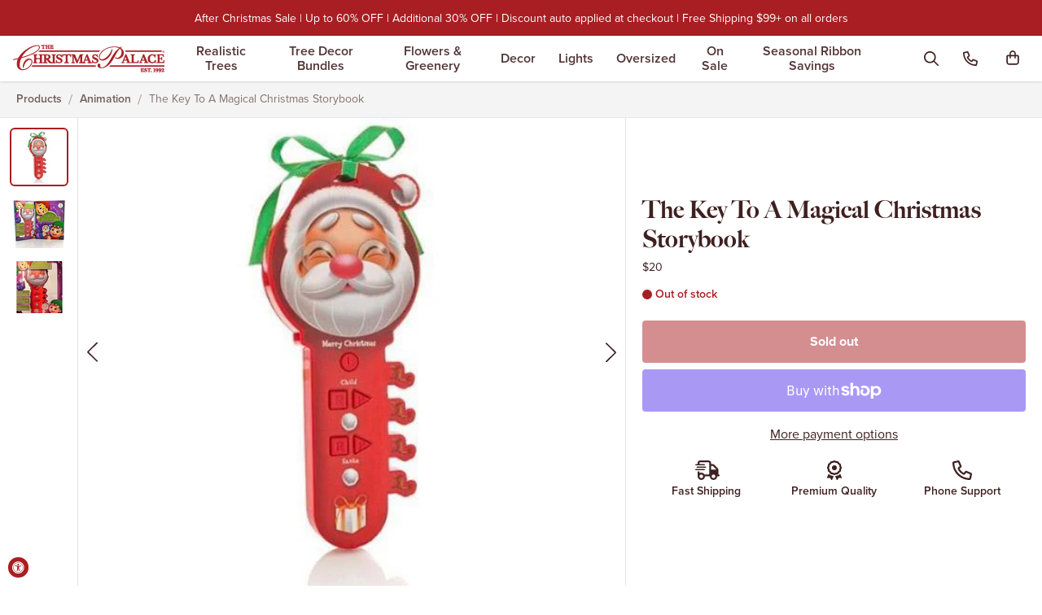

--- FILE ---
content_type: text/html; charset=utf-8
request_url: https://thechristmaspalace.com/products/the-key-to-a-magical-christmas-storybook
body_size: 75310
content:
<!doctype html>
<html class="no-js" lang="en">
  <head>
    <meta charset="utf-8">
    <meta http-equiv="X-UA-Compatible" content="IE=edge,chrome=1">
    <meta name="viewport" content="width=device-width,initial-scale=1">
    <meta name="theme-color" content="#A91E22">
    <link rel="canonical" href="https://thechristmaspalace.com/products/the-key-to-a-magical-christmas-storybook">
    
    <link rel="preconnect" href="https://cdn.shopify.com" crossorigin>
    <link rel="preconnect" href="https://use.typekit.net" crossorigin>
    <link rel="dns-prefetch" href="https://p.typekit.net"><link rel="icon" type="image/png" href="//thechristmaspalace.com/cdn/shop/files/santa-hat_a4e9c7ef-1fb0-41a6-afa2-9178fad3b96b.webp?crop=center&height=32&v=1684967414&width=32">
      
        
          
            
              <title>
                
                
            The Key To A Magical Christmas Storybook

</title>
            
          
        
      
    

    
      <meta name="description" content="&quot;The Key to a Magical Christmas&quot; gives anyone on the nice list an extra touch of Christmas magic! Shaped as a door key and depicting Santa&#39;s smiling face, it will record your Christmas list for Santa and play it back for you. The magical key records messages up to 30 seconds and iComes with &quot;The Key to a Magical Christ">
    

    

  <meta property="og:site_name" content="The Christmas Palace">
  <meta property="og:url" content="https://thechristmaspalace.com/products/the-key-to-a-magical-christmas-storybook">
  <meta property="og:title" content="The Key To A Magical Christmas Storybook">
  <meta property="og:type" content="product">
  <meta property="og:description" content="&quot;The Key to a Magical Christmas&quot; gives anyone on the nice list an extra touch of Christmas magic! Shaped as a door key and depicting Santa&#39;s smiling face, it will record your Christmas list for Santa and play it back for you. The magical key records messages up to 30 seconds and iComes with &quot;The Key to a Magical Christ"><meta property="og:image" content="http://thechristmaspalace.com/cdn/shop/files/4924189353_57da9296-9f4e-4de1-af76-64505e165377.jpg?v=1689105848">
    <meta property="og:image:secure_url" content="https://thechristmaspalace.com/cdn/shop/files/4924189353_57da9296-9f4e-4de1-af76-64505e165377.jpg?v=1689105848">
    <meta property="og:image:width" content="500">
    <meta property="og:image:height" content="500"><meta property="og:price:amount" content="20.00">
    <meta property="og:price:currency" content="USD"><meta name="twitter:card" content="summary_large_image">
  <meta name="twitter:title" content="The Key To A Magical Christmas Storybook">
  <meta name="twitter:description" content="&quot;The Key to a Magical Christmas&quot; gives anyone on the nice list an extra touch of Christmas magic! Shaped as a door key and depicting Santa&#39;s smiling face, it will record your Christmas list for Santa and play it back for you. The magical key records messages up to 30 seconds and iComes with &quot;The Key to a Magical Christ">
  

    


<link rel="stylesheet" href="//thechristmaspalace.com/cdn/shop/t/2/assets/swiper.css?v=147074735464811760471753297003" media="print" onload="this.media='all'">
<noscript><link rel="stylesheet" href="//thechristmaspalace.com/cdn/shop/t/2/assets/swiper.css?v=147074735464811760471753297003"></noscript>
<script src="//thechristmaspalace.com/cdn/shop/t/2/assets/swiper-element-bundle.js?v=37415515805367751601753297003" defer="defer"></script>

    <script src="//thechristmaspalace.com/cdn/shop/t/2/assets/constants.js?v=86260026699305514191759770178" defer="defer"></script>
    <script src="//thechristmaspalace.com/cdn/shop/t/2/assets/pubsub.js?v=78950626131425856971759770177" defer="defer"></script>
    <script src="//thechristmaspalace.com/cdn/shop/t/2/assets/global.js?v=42730708751265574811759770177" defer="defer"></script>
    <script src="//thechristmaspalace.com/cdn/shop/t/2/assets/klaviyo.js?v=100562290219745650951759770177" defer="defer"></script>
    <script src="//thechristmaspalace.com/cdn/shop/t/2/assets/cart.js?v=135064481122834282491759770178" defer="defer"></script>
    <script src="//thechristmaspalace.com/cdn/shop/t/2/assets/quantity-popover.js?v=111603181540343972631759770177" defer="defer"></script>
    <script src="//thechristmaspalace.com/cdn/shop/t/2/assets/cart-drawer.js?v=173862598930077477331759770177" defer="defer"></script>

    
      
      <script src="//thechristmaspalace.com/cdn/shop/t/2/assets/cart-countdown.js?v=60381839650793900731759770176" defer></script>
      
    

    
      
      <script src="//thechristmaspalace.com/cdn/shop/t/2/assets/cart-goal-meter.js?v=11643030414145404001760551200" defer></script>
      
    

    <script>window.performance && window.performance.mark && window.performance.mark('shopify.content_for_header.start');</script><meta name="google-site-verification" content="iBer3zhEg2w6gxmmPqLpi0xumS77qatumzjiZIw1oiU">
<meta name="facebook-domain-verification" content="0sgf5jhry4lbd6feef49ad5zes8bmc">
<meta id="shopify-digital-wallet" name="shopify-digital-wallet" content="/75696898336/digital_wallets/dialog">
<meta name="shopify-checkout-api-token" content="ded8285b0d91583a0d1f66f9683a0ea8">
<meta id="in-context-paypal-metadata" data-shop-id="75696898336" data-venmo-supported="false" data-environment="production" data-locale="en_US" data-paypal-v4="true" data-currency="USD">
<link rel="alternate" hreflang="x-default" href="https://thechristmaspalace.com/products/the-key-to-a-magical-christmas-storybook">
<link rel="alternate" hreflang="en-US" href="https://thechristmaspalace.com/products/the-key-to-a-magical-christmas-storybook">
<link rel="alternate" hreflang="es-US" href="https://thechristmaspalace.com/es/products/the-key-to-a-magical-christmas-storybook">
<link rel="alternate" type="application/json+oembed" href="https://thechristmaspalace.com/products/the-key-to-a-magical-christmas-storybook.oembed">
<script async="async" src="/checkouts/internal/preloads.js?locale=en-US"></script>
<link rel="preconnect" href="https://shop.app" crossorigin="anonymous">
<script async="async" src="https://shop.app/checkouts/internal/preloads.js?locale=en-US&shop_id=75696898336" crossorigin="anonymous"></script>
<script id="apple-pay-shop-capabilities" type="application/json">{"shopId":75696898336,"countryCode":"US","currencyCode":"USD","merchantCapabilities":["supports3DS"],"merchantId":"gid:\/\/shopify\/Shop\/75696898336","merchantName":"The Christmas Palace","requiredBillingContactFields":["postalAddress","email","phone"],"requiredShippingContactFields":["postalAddress","email","phone"],"shippingType":"shipping","supportedNetworks":["visa","masterCard","amex","discover","elo","jcb"],"total":{"type":"pending","label":"The Christmas Palace","amount":"1.00"},"shopifyPaymentsEnabled":true,"supportsSubscriptions":true}</script>
<script id="shopify-features" type="application/json">{"accessToken":"ded8285b0d91583a0d1f66f9683a0ea8","betas":["rich-media-storefront-analytics"],"domain":"thechristmaspalace.com","predictiveSearch":true,"shopId":75696898336,"locale":"en"}</script>
<script>var Shopify = Shopify || {};
Shopify.shop = "the-christmas-palace-b2c.myshopify.com";
Shopify.locale = "en";
Shopify.currency = {"active":"USD","rate":"1.0"};
Shopify.country = "US";
Shopify.theme = {"name":"christmaspalace\/main","id":150284075296,"schema_name":null,"schema_version":null,"theme_store_id":null,"role":"main"};
Shopify.theme.handle = "null";
Shopify.theme.style = {"id":null,"handle":null};
Shopify.cdnHost = "thechristmaspalace.com/cdn";
Shopify.routes = Shopify.routes || {};
Shopify.routes.root = "/";</script>
<script type="module">!function(o){(o.Shopify=o.Shopify||{}).modules=!0}(window);</script>
<script>!function(o){function n(){var o=[];function n(){o.push(Array.prototype.slice.apply(arguments))}return n.q=o,n}var t=o.Shopify=o.Shopify||{};t.loadFeatures=n(),t.autoloadFeatures=n()}(window);</script>
<script>
  window.ShopifyPay = window.ShopifyPay || {};
  window.ShopifyPay.apiHost = "shop.app\/pay";
  window.ShopifyPay.redirectState = null;
</script>
<script id="shop-js-analytics" type="application/json">{"pageType":"product"}</script>
<script defer="defer" async type="module" src="//thechristmaspalace.com/cdn/shopifycloud/shop-js/modules/v2/client.init-shop-cart-sync_BdyHc3Nr.en.esm.js"></script>
<script defer="defer" async type="module" src="//thechristmaspalace.com/cdn/shopifycloud/shop-js/modules/v2/chunk.common_Daul8nwZ.esm.js"></script>
<script type="module">
  await import("//thechristmaspalace.com/cdn/shopifycloud/shop-js/modules/v2/client.init-shop-cart-sync_BdyHc3Nr.en.esm.js");
await import("//thechristmaspalace.com/cdn/shopifycloud/shop-js/modules/v2/chunk.common_Daul8nwZ.esm.js");

  window.Shopify.SignInWithShop?.initShopCartSync?.({"fedCMEnabled":true,"windoidEnabled":true});

</script>
<script defer="defer" async type="module" src="//thechristmaspalace.com/cdn/shopifycloud/shop-js/modules/v2/client.payment-terms_MV4M3zvL.en.esm.js"></script>
<script defer="defer" async type="module" src="//thechristmaspalace.com/cdn/shopifycloud/shop-js/modules/v2/chunk.common_Daul8nwZ.esm.js"></script>
<script defer="defer" async type="module" src="//thechristmaspalace.com/cdn/shopifycloud/shop-js/modules/v2/chunk.modal_CQq8HTM6.esm.js"></script>
<script type="module">
  await import("//thechristmaspalace.com/cdn/shopifycloud/shop-js/modules/v2/client.payment-terms_MV4M3zvL.en.esm.js");
await import("//thechristmaspalace.com/cdn/shopifycloud/shop-js/modules/v2/chunk.common_Daul8nwZ.esm.js");
await import("//thechristmaspalace.com/cdn/shopifycloud/shop-js/modules/v2/chunk.modal_CQq8HTM6.esm.js");

  
</script>
<script>
  window.Shopify = window.Shopify || {};
  if (!window.Shopify.featureAssets) window.Shopify.featureAssets = {};
  window.Shopify.featureAssets['shop-js'] = {"shop-cart-sync":["modules/v2/client.shop-cart-sync_QYOiDySF.en.esm.js","modules/v2/chunk.common_Daul8nwZ.esm.js"],"init-fed-cm":["modules/v2/client.init-fed-cm_DchLp9rc.en.esm.js","modules/v2/chunk.common_Daul8nwZ.esm.js"],"shop-button":["modules/v2/client.shop-button_OV7bAJc5.en.esm.js","modules/v2/chunk.common_Daul8nwZ.esm.js"],"init-windoid":["modules/v2/client.init-windoid_DwxFKQ8e.en.esm.js","modules/v2/chunk.common_Daul8nwZ.esm.js"],"shop-cash-offers":["modules/v2/client.shop-cash-offers_DWtL6Bq3.en.esm.js","modules/v2/chunk.common_Daul8nwZ.esm.js","modules/v2/chunk.modal_CQq8HTM6.esm.js"],"shop-toast-manager":["modules/v2/client.shop-toast-manager_CX9r1SjA.en.esm.js","modules/v2/chunk.common_Daul8nwZ.esm.js"],"init-shop-email-lookup-coordinator":["modules/v2/client.init-shop-email-lookup-coordinator_UhKnw74l.en.esm.js","modules/v2/chunk.common_Daul8nwZ.esm.js"],"pay-button":["modules/v2/client.pay-button_DzxNnLDY.en.esm.js","modules/v2/chunk.common_Daul8nwZ.esm.js"],"avatar":["modules/v2/client.avatar_BTnouDA3.en.esm.js"],"init-shop-cart-sync":["modules/v2/client.init-shop-cart-sync_BdyHc3Nr.en.esm.js","modules/v2/chunk.common_Daul8nwZ.esm.js"],"shop-login-button":["modules/v2/client.shop-login-button_D8B466_1.en.esm.js","modules/v2/chunk.common_Daul8nwZ.esm.js","modules/v2/chunk.modal_CQq8HTM6.esm.js"],"init-customer-accounts-sign-up":["modules/v2/client.init-customer-accounts-sign-up_C8fpPm4i.en.esm.js","modules/v2/client.shop-login-button_D8B466_1.en.esm.js","modules/v2/chunk.common_Daul8nwZ.esm.js","modules/v2/chunk.modal_CQq8HTM6.esm.js"],"init-shop-for-new-customer-accounts":["modules/v2/client.init-shop-for-new-customer-accounts_CVTO0Ztu.en.esm.js","modules/v2/client.shop-login-button_D8B466_1.en.esm.js","modules/v2/chunk.common_Daul8nwZ.esm.js","modules/v2/chunk.modal_CQq8HTM6.esm.js"],"init-customer-accounts":["modules/v2/client.init-customer-accounts_dRgKMfrE.en.esm.js","modules/v2/client.shop-login-button_D8B466_1.en.esm.js","modules/v2/chunk.common_Daul8nwZ.esm.js","modules/v2/chunk.modal_CQq8HTM6.esm.js"],"shop-follow-button":["modules/v2/client.shop-follow-button_CkZpjEct.en.esm.js","modules/v2/chunk.common_Daul8nwZ.esm.js","modules/v2/chunk.modal_CQq8HTM6.esm.js"],"lead-capture":["modules/v2/client.lead-capture_BntHBhfp.en.esm.js","modules/v2/chunk.common_Daul8nwZ.esm.js","modules/v2/chunk.modal_CQq8HTM6.esm.js"],"checkout-modal":["modules/v2/client.checkout-modal_CfxcYbTm.en.esm.js","modules/v2/chunk.common_Daul8nwZ.esm.js","modules/v2/chunk.modal_CQq8HTM6.esm.js"],"shop-login":["modules/v2/client.shop-login_Da4GZ2H6.en.esm.js","modules/v2/chunk.common_Daul8nwZ.esm.js","modules/v2/chunk.modal_CQq8HTM6.esm.js"],"payment-terms":["modules/v2/client.payment-terms_MV4M3zvL.en.esm.js","modules/v2/chunk.common_Daul8nwZ.esm.js","modules/v2/chunk.modal_CQq8HTM6.esm.js"]};
</script>
<script>(function() {
  var isLoaded = false;
  function asyncLoad() {
    if (isLoaded) return;
    isLoaded = true;
    var urls = ["https:\/\/assets1.adroll.com\/shopify\/latest\/j\/shopify_rolling_bootstrap_v2.js?adroll_adv_id=L54PHJDXMNDQTGVAMQY3F6\u0026adroll_pix_id=J2UFMIR74FGX5P2GEQWP7G\u0026shop=the-christmas-palace-b2c.myshopify.com","\/\/cdn.shopify.com\/proxy\/4856aa4842dbb0bbc23bdd93f9ceca9a8341ba74d90f3630b57ad9d65013a8ad\/bingshoppingtool-t2app-prod.trafficmanager.net\/api\/ShopifyMT\/v1\/uet\/tracking_script?shop=the-christmas-palace-b2c.myshopify.com\u0026sp-cache-control=cHVibGljLCBtYXgtYWdlPTkwMA","\/\/cdn.shopify.com\/proxy\/7d2444727a2f468b6420b4264b79d87bae6f00d279eba658e5ae71cb146072f1\/api.goaffpro.com\/loader.js?shop=the-christmas-palace-b2c.myshopify.com\u0026sp-cache-control=cHVibGljLCBtYXgtYWdlPTkwMA"];
    for (var i = 0; i < urls.length; i++) {
      var s = document.createElement('script');
      s.type = 'text/javascript';
      s.async = true;
      s.src = urls[i];
      var x = document.getElementsByTagName('script')[0];
      x.parentNode.insertBefore(s, x);
    }
  };
  if(window.attachEvent) {
    window.attachEvent('onload', asyncLoad);
  } else {
    window.addEventListener('load', asyncLoad, false);
  }
})();</script>
<script id="__st">var __st={"a":75696898336,"offset":-18000,"reqid":"11df3b62-989d-4e71-a583-74c0913552f2-1769008477","pageurl":"thechristmaspalace.com\/products\/the-key-to-a-magical-christmas-storybook","u":"c2af5c6bbd1f","p":"product","rtyp":"product","rid":8266817863968};</script>
<script>window.ShopifyPaypalV4VisibilityTracking = true;</script>
<script id="captcha-bootstrap">!function(){'use strict';const t='contact',e='account',n='new_comment',o=[[t,t],['blogs',n],['comments',n],[t,'customer']],c=[[e,'customer_login'],[e,'guest_login'],[e,'recover_customer_password'],[e,'create_customer']],r=t=>t.map((([t,e])=>`form[action*='/${t}']:not([data-nocaptcha='true']) input[name='form_type'][value='${e}']`)).join(','),a=t=>()=>t?[...document.querySelectorAll(t)].map((t=>t.form)):[];function s(){const t=[...o],e=r(t);return a(e)}const i='password',u='form_key',d=['recaptcha-v3-token','g-recaptcha-response','h-captcha-response',i],f=()=>{try{return window.sessionStorage}catch{return}},m='__shopify_v',_=t=>t.elements[u];function p(t,e,n=!1){try{const o=window.sessionStorage,c=JSON.parse(o.getItem(e)),{data:r}=function(t){const{data:e,action:n}=t;return t[m]||n?{data:e,action:n}:{data:t,action:n}}(c);for(const[e,n]of Object.entries(r))t.elements[e]&&(t.elements[e].value=n);n&&o.removeItem(e)}catch(o){console.error('form repopulation failed',{error:o})}}const l='form_type',E='cptcha';function T(t){t.dataset[E]=!0}const w=window,h=w.document,L='Shopify',v='ce_forms',y='captcha';let A=!1;((t,e)=>{const n=(g='f06e6c50-85a8-45c8-87d0-21a2b65856fe',I='https://cdn.shopify.com/shopifycloud/storefront-forms-hcaptcha/ce_storefront_forms_captcha_hcaptcha.v1.5.2.iife.js',D={infoText:'Protected by hCaptcha',privacyText:'Privacy',termsText:'Terms'},(t,e,n)=>{const o=w[L][v],c=o.bindForm;if(c)return c(t,g,e,D).then(n);var r;o.q.push([[t,g,e,D],n]),r=I,A||(h.body.append(Object.assign(h.createElement('script'),{id:'captcha-provider',async:!0,src:r})),A=!0)});var g,I,D;w[L]=w[L]||{},w[L][v]=w[L][v]||{},w[L][v].q=[],w[L][y]=w[L][y]||{},w[L][y].protect=function(t,e){n(t,void 0,e),T(t)},Object.freeze(w[L][y]),function(t,e,n,w,h,L){const[v,y,A,g]=function(t,e,n){const i=e?o:[],u=t?c:[],d=[...i,...u],f=r(d),m=r(i),_=r(d.filter((([t,e])=>n.includes(e))));return[a(f),a(m),a(_),s()]}(w,h,L),I=t=>{const e=t.target;return e instanceof HTMLFormElement?e:e&&e.form},D=t=>v().includes(t);t.addEventListener('submit',(t=>{const e=I(t);if(!e)return;const n=D(e)&&!e.dataset.hcaptchaBound&&!e.dataset.recaptchaBound,o=_(e),c=g().includes(e)&&(!o||!o.value);(n||c)&&t.preventDefault(),c&&!n&&(function(t){try{if(!f())return;!function(t){const e=f();if(!e)return;const n=_(t);if(!n)return;const o=n.value;o&&e.removeItem(o)}(t);const e=Array.from(Array(32),(()=>Math.random().toString(36)[2])).join('');!function(t,e){_(t)||t.append(Object.assign(document.createElement('input'),{type:'hidden',name:u})),t.elements[u].value=e}(t,e),function(t,e){const n=f();if(!n)return;const o=[...t.querySelectorAll(`input[type='${i}']`)].map((({name:t})=>t)),c=[...d,...o],r={};for(const[a,s]of new FormData(t).entries())c.includes(a)||(r[a]=s);n.setItem(e,JSON.stringify({[m]:1,action:t.action,data:r}))}(t,e)}catch(e){console.error('failed to persist form',e)}}(e),e.submit())}));const S=(t,e)=>{t&&!t.dataset[E]&&(n(t,e.some((e=>e===t))),T(t))};for(const o of['focusin','change'])t.addEventListener(o,(t=>{const e=I(t);D(e)&&S(e,y())}));const B=e.get('form_key'),M=e.get(l),P=B&&M;t.addEventListener('DOMContentLoaded',(()=>{const t=y();if(P)for(const e of t)e.elements[l].value===M&&p(e,B);[...new Set([...A(),...v().filter((t=>'true'===t.dataset.shopifyCaptcha))])].forEach((e=>S(e,t)))}))}(h,new URLSearchParams(w.location.search),n,t,e,['guest_login'])})(!0,!0)}();</script>
<script integrity="sha256-4kQ18oKyAcykRKYeNunJcIwy7WH5gtpwJnB7kiuLZ1E=" data-source-attribution="shopify.loadfeatures" defer="defer" src="//thechristmaspalace.com/cdn/shopifycloud/storefront/assets/storefront/load_feature-a0a9edcb.js" crossorigin="anonymous"></script>
<script crossorigin="anonymous" defer="defer" src="//thechristmaspalace.com/cdn/shopifycloud/storefront/assets/shopify_pay/storefront-65b4c6d7.js?v=20250812"></script>
<script data-source-attribution="shopify.dynamic_checkout.dynamic.init">var Shopify=Shopify||{};Shopify.PaymentButton=Shopify.PaymentButton||{isStorefrontPortableWallets:!0,init:function(){window.Shopify.PaymentButton.init=function(){};var t=document.createElement("script");t.src="https://thechristmaspalace.com/cdn/shopifycloud/portable-wallets/latest/portable-wallets.en.js",t.type="module",document.head.appendChild(t)}};
</script>
<script data-source-attribution="shopify.dynamic_checkout.buyer_consent">
  function portableWalletsHideBuyerConsent(e){var t=document.getElementById("shopify-buyer-consent"),n=document.getElementById("shopify-subscription-policy-button");t&&n&&(t.classList.add("hidden"),t.setAttribute("aria-hidden","true"),n.removeEventListener("click",e))}function portableWalletsShowBuyerConsent(e){var t=document.getElementById("shopify-buyer-consent"),n=document.getElementById("shopify-subscription-policy-button");t&&n&&(t.classList.remove("hidden"),t.removeAttribute("aria-hidden"),n.addEventListener("click",e))}window.Shopify?.PaymentButton&&(window.Shopify.PaymentButton.hideBuyerConsent=portableWalletsHideBuyerConsent,window.Shopify.PaymentButton.showBuyerConsent=portableWalletsShowBuyerConsent);
</script>
<script>
  function portableWalletsCleanup(e){e&&e.src&&console.error("Failed to load portable wallets script "+e.src);var t=document.querySelectorAll("shopify-accelerated-checkout .shopify-payment-button__skeleton, shopify-accelerated-checkout-cart .wallet-cart-button__skeleton"),e=document.getElementById("shopify-buyer-consent");for(let e=0;e<t.length;e++)t[e].remove();e&&e.remove()}function portableWalletsNotLoadedAsModule(e){e instanceof ErrorEvent&&"string"==typeof e.message&&e.message.includes("import.meta")&&"string"==typeof e.filename&&e.filename.includes("portable-wallets")&&(window.removeEventListener("error",portableWalletsNotLoadedAsModule),window.Shopify.PaymentButton.failedToLoad=e,"loading"===document.readyState?document.addEventListener("DOMContentLoaded",window.Shopify.PaymentButton.init):window.Shopify.PaymentButton.init())}window.addEventListener("error",portableWalletsNotLoadedAsModule);
</script>

<script type="module" src="https://thechristmaspalace.com/cdn/shopifycloud/portable-wallets/latest/portable-wallets.en.js" onError="portableWalletsCleanup(this)" crossorigin="anonymous"></script>
<script nomodule>
  document.addEventListener("DOMContentLoaded", portableWalletsCleanup);
</script>

<link id="shopify-accelerated-checkout-styles" rel="stylesheet" media="screen" href="https://thechristmaspalace.com/cdn/shopifycloud/portable-wallets/latest/accelerated-checkout-backwards-compat.css" crossorigin="anonymous">
<style id="shopify-accelerated-checkout-cart">
        #shopify-buyer-consent {
  margin-top: 1em;
  display: inline-block;
  width: 100%;
}

#shopify-buyer-consent.hidden {
  display: none;
}

#shopify-subscription-policy-button {
  background: none;
  border: none;
  padding: 0;
  text-decoration: underline;
  font-size: inherit;
  cursor: pointer;
}

#shopify-subscription-policy-button::before {
  box-shadow: none;
}

      </style>
<script id="sections-script" data-sections="product-recently-viewed" defer="defer" src="//thechristmaspalace.com/cdn/shop/t/2/compiled_assets/scripts.js?v=25043"></script>
<script>window.performance && window.performance.mark && window.performance.mark('shopify.content_for_header.end');</script>

    
    <link href="//thechristmaspalace.com/cdn/shop/t/2/assets/main.css?v=179016453768088076441766100108" rel="stylesheet" type="text/css" media="all" />
    
    
    <link href="//thechristmaspalace.com/cdn/shop/t/2/assets/typekit-fonts.css?v=139370651710581555681684860173" rel="stylesheet" type="text/css" media="all" />

    
      
      
      <link
        rel="preload"
        as="image"
        href="//thechristmaspalace.com/cdn/shop/files/4924189353_57da9296-9f4e-4de1-af76-64505e165377.jpg?v=1689105848&width=2048"
        imagesrcset="
          //thechristmaspalace.com/cdn/shop/files/4924189353_57da9296-9f4e-4de1-af76-64505e165377.jpg?v=1689105848&width=375 375w,
          //thechristmaspalace.com/cdn/shop/files/4924189353_57da9296-9f4e-4de1-af76-64505e165377.jpg?v=1689105848&width=640 640w,
          //thechristmaspalace.com/cdn/shop/files/4924189353_57da9296-9f4e-4de1-af76-64505e165377.jpg?v=1689105848&width=750 750w,
          //thechristmaspalace.com/cdn/shop/files/4924189353_57da9296-9f4e-4de1-af76-64505e165377.jpg?v=1689105848&width=960 960w,
          //thechristmaspalace.com/cdn/shop/files/4924189353_57da9296-9f4e-4de1-af76-64505e165377.jpg?v=1689105848&width=1024 1024w,
          //thechristmaspalace.com/cdn/shop/files/4924189353_57da9296-9f4e-4de1-af76-64505e165377.jpg?v=1689105848&width=1920 1920w,
          //thechristmaspalace.com/cdn/shop/files/4924189353_57da9296-9f4e-4de1-af76-64505e165377.jpg?v=1689105848&width=2048 2048w
        "
        imagesizes="(max-width: 639px) 100vw, (max-width: 1023px) 620px, (max-width: 1279px) calc(100vw - 416px), calc( (100vh - 101px) * 1)"
      >
      
    

    

    <script>
      document.documentElement.className = document.documentElement.className.replace('no-js', 'js');
      if (Shopify.designMode) {
        document.documentElement.classList.add('shopify-design-mode');
      }
    </script>
    <script type="text/javascript">
      window.smartlook ||
        (function (d) {
          var o = (smartlook = function () {
              o.api.push(arguments);
            }),
            h = d.getElementsByTagName('head')[0];
          var c = d.createElement('script');
          o.api = new Array();
          c.async = true;
          c.defer = true;
          c.type = 'text/javascript';
          c.charset = 'utf-8';
          c.src = 'https://web-sdk.smartlook.com/recorder.js';
          h.appendChild(c);
        })(document);
      // Initialize Smartlook after page load to avoid blocking render
      if (document.readyState === 'loading') {
        document.addEventListener('DOMContentLoaded', function() {
          smartlook('init', '8ccb46bbcc7a08eeb1093c25750b59b2abe86880', { region: 'eu' });
        });
      } else {
        smartlook('init', '8ccb46bbcc7a08eeb1093c25750b59b2abe86880', { region: 'eu' });
      }
    </script>

    <script type="application/json" id="cart-json">
      {"note":null,"attributes":{},"original_total_price":0,"total_price":0,"total_discount":0,"total_weight":0.0,"item_count":0,"items":[],"requires_shipping":false,"currency":"USD","items_subtotal_price":0,"cart_level_discount_applications":[],"checkout_charge_amount":0}
    </script>

    <script>
      (function (w, d, t, r, u) {
        var f, n, i;
        (w[u] = w[u] || []),
          (f = function () {
            var o = { ti: '187066018', enableAutoSpaTracking: true };
            (o.q = w[u]), (w[u] = new UET(o)), w[u].push('pageLoad');
          }),
          (n = d.createElement(t)),
          (n.src = r),
          (n.async = 1),
          (n.onload = n.onreadystatechange =
            function () {
              var s = this.readyState;
              (s && s !== 'loaded' && s !== 'complete') || (f(), (n.onload = n.onreadystatechange = null));
            }),
          (i = d.getElementsByTagName(t)[0]),
          i.parentNode.insertBefore(n, i);
      })(window, document, 'script', '//bat.bing.com/bat.js', 'uetq');
    </script>

    
    <!-- Google tag (gtag.js) -->
    <script async src="https://www.googletagmanager.com/gtag/js?id=AW-713227328"></script>
    <script>
      window.dataLayer = window.dataLayer || [];
      function gtag() {
        dataLayer.push(arguments);
      }
      gtag('js', new Date());
      gtag('config', 'AW-713227328');
    </script>
    <script>
      (function (w, d, t, r, u) {
        var f, n, i;
        (w[u] = w[u] || []),
          (f = function () {
            var o = { ti: '187066018', tm: 'shpfy_ui', enableAutoSpaTracking: true };
            (o.q = w[u]), (w[u] = new UET(o)), w[u].push('pageLoad');
          }),
          (n = d.createElement(t)),
          (n.src = r),
          (n.async = 1),
          (n.onload = n.onreadystatechange =
            function () {
              var s = this.readyState;
              (s && s !== 'loaded' && s !== 'complete') || (f(), (n.onload = n.onreadystatechange = null));
            }),
          (i = d.getElementsByTagName(t)[0]),
          i.parentNode.insertBefore(n, i);
      })(window, document, 'script', '//bat.bing.com/bat.js', 'uetq');
    </script>
    
    <style>
      .seo-content h1,
      .product-content h1 {
        font-size: 30px;
      }
      .seo-content h2,
      .product-content h2 {
        font-size: 24px;
      }
      .product-content h1,
      .product-content h2 {
        padding: 12px 0px;
      }
      .product-content {
        padding-bottom: 60px;
      }
    </style>
    <script type="application/ld+json">
      {
        "@context": "https://schema.org",
        "@type": "Corporation",
        "name": "The Christmas Palace",
        "url": "https://thechristmaspalace.com/",
        "logo": "https://thechristmaspalace.com/cdn/shop/t/2/assets/tcp-logo.svg?v=7753001649629040351684860175",
        "sameAs": [
          "https://www.facebook.com/thechristmaspalaceinc",
          "https://www.instagram.com/thechristmaspalace/",
          "https://www.youtube.com/channel/UC2vJcKW1Dyzgvqka9rRRjjQ",
          "https://pinterest.com/thechristmaspalace/"
        ]
      }
    </script>
  <!-- BEGIN app block: shopify://apps/aimerce-first-party-pixel/blocks/c-track-embed/51cbda5a-dbfc-4e7b-8d12-c9e90363dcd7 --><!-- END app block --><!-- BEGIN app block: shopify://apps/klaviyo-email-marketing-sms/blocks/klaviyo-onsite-embed/2632fe16-c075-4321-a88b-50b567f42507 -->












  <script async src="https://static.klaviyo.com/onsite/js/UxUSnY/klaviyo.js?company_id=UxUSnY"></script>
  <script>!function(){if(!window.klaviyo){window._klOnsite=window._klOnsite||[];try{window.klaviyo=new Proxy({},{get:function(n,i){return"push"===i?function(){var n;(n=window._klOnsite).push.apply(n,arguments)}:function(){for(var n=arguments.length,o=new Array(n),w=0;w<n;w++)o[w]=arguments[w];var t="function"==typeof o[o.length-1]?o.pop():void 0,e=new Promise((function(n){window._klOnsite.push([i].concat(o,[function(i){t&&t(i),n(i)}]))}));return e}}})}catch(n){window.klaviyo=window.klaviyo||[],window.klaviyo.push=function(){var n;(n=window._klOnsite).push.apply(n,arguments)}}}}();</script>

  
    <script id="viewed_product">
      if (item == null) {
        var _learnq = _learnq || [];

        var MetafieldReviews = null
        var MetafieldYotpoRating = null
        var MetafieldYotpoCount = null
        var MetafieldLooxRating = null
        var MetafieldLooxCount = null
        var okendoProduct = null
        var okendoProductReviewCount = null
        var okendoProductReviewAverageValue = null
        try {
          // The following fields are used for Customer Hub recently viewed in order to add reviews.
          // This information is not part of __kla_viewed. Instead, it is part of __kla_viewed_reviewed_items
          MetafieldReviews = {};
          MetafieldYotpoRating = null
          MetafieldYotpoCount = null
          MetafieldLooxRating = null
          MetafieldLooxCount = null

          okendoProduct = null
          // If the okendo metafield is not legacy, it will error, which then requires the new json formatted data
          if (okendoProduct && 'error' in okendoProduct) {
            okendoProduct = null
          }
          okendoProductReviewCount = okendoProduct ? okendoProduct.reviewCount : null
          okendoProductReviewAverageValue = okendoProduct ? okendoProduct.reviewAverageValue : null
        } catch (error) {
          console.error('Error in Klaviyo onsite reviews tracking:', error);
        }

        var item = {
          Name: "The Key To A Magical Christmas Storybook",
          ProductID: 8266817863968,
          Categories: ["Animation"],
          ImageURL: "https://thechristmaspalace.com/cdn/shop/files/4924189353_57da9296-9f4e-4de1-af76-64505e165377_grande.jpg?v=1689105848",
          URL: "https://thechristmaspalace.com/products/the-key-to-a-magical-christmas-storybook",
          Brand: "The Christmas Palace",
          Price: "$20.00",
          Value: "20.00",
          CompareAtPrice: "$0.00"
        };
        _learnq.push(['track', 'Viewed Product', item]);
        _learnq.push(['trackViewedItem', {
          Title: item.Name,
          ItemId: item.ProductID,
          Categories: item.Categories,
          ImageUrl: item.ImageURL,
          Url: item.URL,
          Metadata: {
            Brand: item.Brand,
            Price: item.Price,
            Value: item.Value,
            CompareAtPrice: item.CompareAtPrice
          },
          metafields:{
            reviews: MetafieldReviews,
            yotpo:{
              rating: MetafieldYotpoRating,
              count: MetafieldYotpoCount,
            },
            loox:{
              rating: MetafieldLooxRating,
              count: MetafieldLooxCount,
            },
            okendo: {
              rating: okendoProductReviewAverageValue,
              count: okendoProductReviewCount,
            }
          }
        }]);
      }
    </script>
  




  <script>
    window.klaviyoReviewsProductDesignMode = false
  </script>







<!-- END app block --><!-- BEGIN app block: shopify://apps/eg-auto-add-to-cart/blocks/app-embed/0f7d4f74-1e89-4820-aec4-6564d7e535d2 -->










  
    <script
      async
      type="text/javascript"
      src="https://cdn.506.io/eg/script.js?shop=the-christmas-palace-b2c.myshopify.com&v=7"
    ></script>
  



  <meta id="easygift-shop" itemid="c2hvcF8kXzE3NjkwMDg0Nzc=" content="{&quot;isInstalled&quot;:true,&quot;installedOn&quot;:&quot;2025-10-06T17:24:31.435Z&quot;,&quot;appVersion&quot;:&quot;3.0&quot;,&quot;subscriptionName&quot;:&quot;Unlimited&quot;,&quot;cartAnalytics&quot;:true,&quot;freeTrialEndsOn&quot;:null,&quot;settings&quot;:{&quot;reminderBannerStyle&quot;:{&quot;position&quot;:{&quot;horizontal&quot;:&quot;right&quot;,&quot;vertical&quot;:&quot;bottom&quot;},&quot;closingMode&quot;:&quot;doNotAutoClose&quot;,&quot;cssStyles&quot;:&quot;&quot;,&quot;displayAfter&quot;:5,&quot;headerText&quot;:&quot;&quot;,&quot;imageUrl&quot;:null,&quot;primaryColor&quot;:&quot;#000000&quot;,&quot;reshowBannerAfter&quot;:&quot;everyNewSession&quot;,&quot;selfcloseAfter&quot;:5,&quot;showImage&quot;:false,&quot;subHeaderText&quot;:&quot;&quot;},&quot;addedItemIdentifier&quot;:&quot;_Gifted&quot;,&quot;ignoreOtherAppLineItems&quot;:null,&quot;customVariantsInfoLifetimeMins&quot;:1440,&quot;redirectPath&quot;:null,&quot;ignoreNonStandardCartRequests&quot;:false,&quot;bannerStyle&quot;:{&quot;position&quot;:{&quot;horizontal&quot;:&quot;right&quot;,&quot;vertical&quot;:&quot;bottom&quot;},&quot;cssStyles&quot;:null,&quot;primaryColor&quot;:&quot;#000000&quot;},&quot;themePresetId&quot;:null,&quot;notificationStyle&quot;:{&quot;position&quot;:{&quot;horizontal&quot;:null,&quot;vertical&quot;:null},&quot;cssStyles&quot;:null,&quot;duration&quot;:null,&quot;hasCustomizations&quot;:false,&quot;primaryColor&quot;:null},&quot;fetchCartData&quot;:false,&quot;useLocalStorage&quot;:{&quot;enabled&quot;:false,&quot;expiryMinutes&quot;:null},&quot;popupStyle&quot;:{&quot;closeModalOutsideClick&quot;:true,&quot;addButtonText&quot;:null,&quot;cssStyles&quot;:null,&quot;dismissButtonText&quot;:null,&quot;hasCustomizations&quot;:false,&quot;imageUrl&quot;:null,&quot;outOfStockButtonText&quot;:null,&quot;primaryColor&quot;:null,&quot;secondaryColor&quot;:null,&quot;showProductLink&quot;:false,&quot;subscriptionLabel&quot;:null},&quot;refreshAfterBannerClick&quot;:false,&quot;disableReapplyRules&quot;:false,&quot;disableReloadOnFailedAddition&quot;:false,&quot;autoReloadCartPage&quot;:false,&quot;ajaxRedirectPath&quot;:null,&quot;allowSimultaneousRequests&quot;:false,&quot;applyRulesOnCheckout&quot;:false,&quot;enableCartCtrlOverrides&quot;:true,&quot;scriptSettings&quot;:{&quot;branding&quot;:{&quot;removalRequestSent&quot;:null,&quot;show&quot;:false},&quot;productPageRedirection&quot;:{&quot;enabled&quot;:false,&quot;products&quot;:[],&quot;redirectionURL&quot;:&quot;\/&quot;},&quot;debugging&quot;:{&quot;enabled&quot;:false,&quot;enabledOn&quot;:null,&quot;stringifyObj&quot;:false},&quot;hideGiftedPropertyText&quot;:false,&quot;fetchCartDataBeforeRequest&quot;:false,&quot;customCSS&quot;:null,&quot;decodePayload&quot;:false,&quot;delayUpdates&quot;:2000,&quot;enableBuyNowInterceptions&quot;:false,&quot;fetchProductInfoFromSavedDomain&quot;:false,&quot;hideAlertsOnFrontend&quot;:false,&quot;removeEGPropertyFromSplitActionLineItems&quot;:false,&quot;removeProductsAddedFromExpiredRules&quot;:false,&quot;useFinalPrice&quot;:true}},&quot;translations&quot;:null,&quot;defaultLocale&quot;:&quot;en&quot;,&quot;shopDomain&quot;:&quot;thechristmaspalace.com&quot;}">


<script defer>
  (async function() {
    try {

      const blockVersion = "v3"
      if (blockVersion != "v3") {
        return
      }

      let metaErrorFlag = false;
      if (metaErrorFlag) {
        return
      }

      // Parse metafields as JSON
      const metafields = {};

      // Process metafields in JavaScript
      let savedRulesArray = [];
      for (const [key, value] of Object.entries(metafields)) {
        if (value) {
          for (const prop in value) {
            // avoiding Object.Keys for performance gain -- no need to make an array of keys.
            savedRulesArray.push(value);
            break;
          }
        }
      }

      const metaTag = document.createElement('meta');
      metaTag.id = 'easygift-rules';
      metaTag.content = JSON.stringify(savedRulesArray);
      metaTag.setAttribute('itemid', 'cnVsZXNfJF8xNzY5MDA4NDc3');

      document.head.appendChild(metaTag);
      } catch (err) {
        
      }
  })();
</script>


  <script
    type="text/javascript"
    defer
  >

    (function () {
      try {
        window.EG_INFO = window.EG_INFO || {};
        var shopInfo = {"isInstalled":true,"installedOn":"2025-10-06T17:24:31.435Z","appVersion":"3.0","subscriptionName":"Unlimited","cartAnalytics":true,"freeTrialEndsOn":null,"settings":{"reminderBannerStyle":{"position":{"horizontal":"right","vertical":"bottom"},"closingMode":"doNotAutoClose","cssStyles":"","displayAfter":5,"headerText":"","imageUrl":null,"primaryColor":"#000000","reshowBannerAfter":"everyNewSession","selfcloseAfter":5,"showImage":false,"subHeaderText":""},"addedItemIdentifier":"_Gifted","ignoreOtherAppLineItems":null,"customVariantsInfoLifetimeMins":1440,"redirectPath":null,"ignoreNonStandardCartRequests":false,"bannerStyle":{"position":{"horizontal":"right","vertical":"bottom"},"cssStyles":null,"primaryColor":"#000000"},"themePresetId":null,"notificationStyle":{"position":{"horizontal":null,"vertical":null},"cssStyles":null,"duration":null,"hasCustomizations":false,"primaryColor":null},"fetchCartData":false,"useLocalStorage":{"enabled":false,"expiryMinutes":null},"popupStyle":{"closeModalOutsideClick":true,"addButtonText":null,"cssStyles":null,"dismissButtonText":null,"hasCustomizations":false,"imageUrl":null,"outOfStockButtonText":null,"primaryColor":null,"secondaryColor":null,"showProductLink":false,"subscriptionLabel":null},"refreshAfterBannerClick":false,"disableReapplyRules":false,"disableReloadOnFailedAddition":false,"autoReloadCartPage":false,"ajaxRedirectPath":null,"allowSimultaneousRequests":false,"applyRulesOnCheckout":false,"enableCartCtrlOverrides":true,"scriptSettings":{"branding":{"removalRequestSent":null,"show":false},"productPageRedirection":{"enabled":false,"products":[],"redirectionURL":"\/"},"debugging":{"enabled":false,"enabledOn":null,"stringifyObj":false},"hideGiftedPropertyText":false,"fetchCartDataBeforeRequest":false,"customCSS":null,"decodePayload":false,"delayUpdates":2000,"enableBuyNowInterceptions":false,"fetchProductInfoFromSavedDomain":false,"hideAlertsOnFrontend":false,"removeEGPropertyFromSplitActionLineItems":false,"removeProductsAddedFromExpiredRules":false,"useFinalPrice":true}},"translations":null,"defaultLocale":"en","shopDomain":"thechristmaspalace.com"};
        var productRedirectionEnabled = shopInfo.settings.scriptSettings.productPageRedirection.enabled;
        if (["Unlimited", "Enterprise"].includes(shopInfo.subscriptionName) && productRedirectionEnabled) {
          var products = shopInfo.settings.scriptSettings.productPageRedirection.products;
          if (products.length > 0) {
            var productIds = products.map(function(prod) {
              var productGid = prod.id;
              var productIdNumber = parseInt(productGid.split('/').pop());
              return productIdNumber;
            });
            var productInfo = {"id":8266817863968,"title":"The Key To A Magical Christmas Storybook","handle":"the-key-to-a-magical-christmas-storybook","description":"\"The Key to a Magical Christmas\" gives anyone on the nice list an extra touch of Christmas magic!  Shaped as a door key and depicting Santa's smiling face, it will record your Christmas list for Santa and play it back for you. The magical key records messages up to 30 seconds and iComes with \"The Key to a Magical Christmas\" story book by Kelly and Gerald Little.\u003cbr\u003e\r\n\u003cbr\u003eA great stocking stuffer!!","published_at":"2025-12-28T07:00:29-05:00","created_at":"2023-05-15T16:19:15-04:00","vendor":"The Christmas Palace","type":"Physical","tags":[],"price":2000,"price_min":2000,"price_max":2000,"available":false,"price_varies":false,"compare_at_price":null,"compare_at_price_min":0,"compare_at_price_max":0,"compare_at_price_varies":false,"variants":[{"id":45078225748256,"title":"Default Title","option1":"Default Title","option2":null,"option3":null,"sku":"4924189353","requires_shipping":true,"taxable":true,"featured_image":null,"available":false,"name":"The Key To A Magical Christmas Storybook","public_title":null,"options":["Default Title"],"price":2000,"weight":0,"compare_at_price":null,"inventory_management":"shopify","barcode":"4924189353","requires_selling_plan":false,"selling_plan_allocations":[],"quantity_rule":{"min":1,"max":null,"increment":1}}],"images":["\/\/thechristmaspalace.com\/cdn\/shop\/files\/4924189353_57da9296-9f4e-4de1-af76-64505e165377.jpg?v=1689105848","\/\/thechristmaspalace.com\/cdn\/shop\/files\/4924189353_34e47c5c-5e2f-4033-a908-1081c397633b.jpg?v=1689105848","\/\/thechristmaspalace.com\/cdn\/shop\/files\/4924189353.jpg?v=1689105848"],"featured_image":"\/\/thechristmaspalace.com\/cdn\/shop\/files\/4924189353_57da9296-9f4e-4de1-af76-64505e165377.jpg?v=1689105848","options":["Title"],"media":[{"alt":null,"id":34347237572896,"position":1,"preview_image":{"aspect_ratio":1.0,"height":500,"width":500,"src":"\/\/thechristmaspalace.com\/cdn\/shop\/files\/4924189353_57da9296-9f4e-4de1-af76-64505e165377.jpg?v=1689105848"},"aspect_ratio":1.0,"height":500,"media_type":"image","src":"\/\/thechristmaspalace.com\/cdn\/shop\/files\/4924189353_57da9296-9f4e-4de1-af76-64505e165377.jpg?v=1689105848","width":500},{"alt":null,"id":34347243831584,"position":2,"preview_image":{"aspect_ratio":1.0,"height":400,"width":400,"src":"\/\/thechristmaspalace.com\/cdn\/shop\/files\/4924189353_34e47c5c-5e2f-4033-a908-1081c397633b.jpg?v=1689105848"},"aspect_ratio":1.0,"height":400,"media_type":"image","src":"\/\/thechristmaspalace.com\/cdn\/shop\/files\/4924189353_34e47c5c-5e2f-4033-a908-1081c397633b.jpg?v=1689105848","width":400},{"alt":null,"id":34258837569824,"position":3,"preview_image":{"aspect_ratio":0.831,"height":480,"width":399,"src":"\/\/thechristmaspalace.com\/cdn\/shop\/files\/4924189353.jpg?v=1689105848"},"aspect_ratio":0.831,"height":480,"media_type":"image","src":"\/\/thechristmaspalace.com\/cdn\/shop\/files\/4924189353.jpg?v=1689105848","width":399}],"requires_selling_plan":false,"selling_plan_groups":[],"content":"\"The Key to a Magical Christmas\" gives anyone on the nice list an extra touch of Christmas magic!  Shaped as a door key and depicting Santa's smiling face, it will record your Christmas list for Santa and play it back for you. The magical key records messages up to 30 seconds and iComes with \"The Key to a Magical Christmas\" story book by Kelly and Gerald Little.\u003cbr\u003e\r\n\u003cbr\u003eA great stocking stuffer!!"};
            var isProductInList = productIds.includes(productInfo.id);
            if (isProductInList) {
              var redirectionURL = shopInfo.settings.scriptSettings.productPageRedirection.redirectionURL;
              if (redirectionURL) {
                window.location = redirectionURL;
              }
            }
          }
        }

        

          var rawPriceString = "20.00";
    
          rawPriceString = rawPriceString.trim();
    
          var normalisedPrice;

          function processNumberString(str) {
            // Helper to find the rightmost index of '.', ',' or "'"
            const lastDot = str.lastIndexOf('.');
            const lastComma = str.lastIndexOf(',');
            const lastApostrophe = str.lastIndexOf("'");
            const lastIndex = Math.max(lastDot, lastComma, lastApostrophe);

            // If no punctuation, remove any stray spaces and return
            if (lastIndex === -1) {
              return str.replace(/[.,'\s]/g, '');
            }

            // Extract parts
            const before = str.slice(0, lastIndex).replace(/[.,'\s]/g, '');
            const after = str.slice(lastIndex + 1).replace(/[.,'\s]/g, '');

            // If the after part is 1 or 2 digits, treat as decimal
            if (after.length > 0 && after.length <= 2) {
              return `${before}.${after}`;
            }

            // Otherwise treat as integer with thousands separator removed
            return before + after;
          }

          normalisedPrice = processNumberString(rawPriceString)

          window.EG_INFO["45078225748256"] = {
            "price": `${normalisedPrice}`,
            "presentmentPrices": {
              "edges": [
                {
                  "node": {
                    "price": {
                      "amount": `${normalisedPrice}`,
                      "currencyCode": "USD"
                    }
                  }
                }
              ]
            },
            "sellingPlanGroups": {
              "edges": [
                
              ]
            },
            "product": {
              "id": "gid://shopify/Product/8266817863968",
              "tags": [],
              "collections": {
                "pageInfo": {
                  "hasNextPage": false
                },
                "edges": [
                  
                    {
                      "node": {
                        "id": "gid://shopify/Collection/444624109856"
                      }
                    }
                  
                ]
              }
            },
            "id": "45078225748256",
            "timestamp": 1769008477
          };
        
      } catch(err) {
      return
    }})()
  </script>



<!-- END app block --><!-- BEGIN app block: shopify://apps/easyban-country-blocker/blocks/easyban-blocker/6583aec2-8e90-464e-9601-efb6039a18f8 --><script src="https://cdn.shopify.com/extensions/0199b407-62ab-757c-8c40-b410f744da52/easy-ban-40/assets/filter.js?v=13&shop=the-christmas-palace-b2c.myshopify.com" async></script>
<script src="https://cdn.shopify.com/extensions/0199b407-62ab-757c-8c40-b410f744da52/easy-ban-40/assets/regc.js?v=1&shop=the-christmas-palace-b2c.myshopify.com" async></script>















<!-- END app block --><!-- BEGIN app block: shopify://apps/okendo/blocks/theme-settings/bb689e69-ea70-4661-8fb7-ad24a2e23c29 --><!-- BEGIN app snippet: header-metafields -->










    <style data-oke-reviews-version="0.82.1" type="text/css" data-href="https://d3hw6dc1ow8pp2.cloudfront.net/reviews-widget-plus/css/okendo-reviews-styles.9d163ae1.css"></style><style data-oke-reviews-version="0.82.1" type="text/css" data-href="https://d3hw6dc1ow8pp2.cloudfront.net/reviews-widget-plus/css/modules/okendo-star-rating.4cb378a8.css"></style><style data-oke-reviews-version="0.82.1" type="text/css" data-href="https://d3hw6dc1ow8pp2.cloudfront.net/reviews-widget-plus/css/modules/okendo-reviews-keywords.0942444f.css"></style><style data-oke-reviews-version="0.82.1" type="text/css" data-href="https://d3hw6dc1ow8pp2.cloudfront.net/reviews-widget-plus/css/modules/okendo-reviews-summary.a0c9d7d6.css"></style><style type="text/css">.okeReviews[data-oke-container],div.okeReviews{font-size:14px;font-size:var(--oke-text-regular);font-weight:400;font-family:var(--oke-text-fontFamily);line-height:1.6}.okeReviews[data-oke-container] *,.okeReviews[data-oke-container] :after,.okeReviews[data-oke-container] :before,div.okeReviews *,div.okeReviews :after,div.okeReviews :before{box-sizing:border-box}.okeReviews[data-oke-container] h1,.okeReviews[data-oke-container] h2,.okeReviews[data-oke-container] h3,.okeReviews[data-oke-container] h4,.okeReviews[data-oke-container] h5,.okeReviews[data-oke-container] h6,div.okeReviews h1,div.okeReviews h2,div.okeReviews h3,div.okeReviews h4,div.okeReviews h5,div.okeReviews h6{font-size:1em;font-weight:400;line-height:1.4;margin:0}.okeReviews[data-oke-container] ul,div.okeReviews ul{padding:0;margin:0}.okeReviews[data-oke-container] li,div.okeReviews li{list-style-type:none;padding:0}.okeReviews[data-oke-container] p,div.okeReviews p{line-height:1.8;margin:0 0 4px}.okeReviews[data-oke-container] p:last-child,div.okeReviews p:last-child{margin-bottom:0}.okeReviews[data-oke-container] a,div.okeReviews a{text-decoration:none;color:inherit}.okeReviews[data-oke-container] button,div.okeReviews button{border-radius:0;border:0;box-shadow:none;margin:0;width:auto;min-width:auto;padding:0;background-color:transparent;min-height:auto}.okeReviews[data-oke-container] button,.okeReviews[data-oke-container] input,.okeReviews[data-oke-container] select,.okeReviews[data-oke-container] textarea,div.okeReviews button,div.okeReviews input,div.okeReviews select,div.okeReviews textarea{font-family:inherit;font-size:1em}.okeReviews[data-oke-container] label,.okeReviews[data-oke-container] select,div.okeReviews label,div.okeReviews select{display:inline}.okeReviews[data-oke-container] select,div.okeReviews select{width:auto}.okeReviews[data-oke-container] article,.okeReviews[data-oke-container] aside,div.okeReviews article,div.okeReviews aside{margin:0}.okeReviews[data-oke-container] table,div.okeReviews table{background:transparent;border:0;border-collapse:collapse;border-spacing:0;font-family:inherit;font-size:1em;table-layout:auto}.okeReviews[data-oke-container] table td,.okeReviews[data-oke-container] table th,.okeReviews[data-oke-container] table tr,div.okeReviews table td,div.okeReviews table th,div.okeReviews table tr{border:0;font-family:inherit;font-size:1em}.okeReviews[data-oke-container] table td,.okeReviews[data-oke-container] table th,div.okeReviews table td,div.okeReviews table th{background:transparent;font-weight:400;letter-spacing:normal;padding:0;text-align:left;text-transform:none;vertical-align:middle}.okeReviews[data-oke-container] table tr:hover td,.okeReviews[data-oke-container] table tr:hover th,div.okeReviews table tr:hover td,div.okeReviews table tr:hover th{background:transparent}.okeReviews[data-oke-container] fieldset,div.okeReviews fieldset{border:0;padding:0;margin:0;min-width:0}.okeReviews[data-oke-container] img,.okeReviews[data-oke-container] svg,div.okeReviews img,div.okeReviews svg{max-width:none}.okeReviews[data-oke-container] div:empty,div.okeReviews div:empty{display:block}.okeReviews[data-oke-container] .oke-icon:before,div.okeReviews .oke-icon:before{font-family:oke-widget-icons!important;font-style:normal;font-weight:400;font-variant:normal;text-transform:none;line-height:1;-webkit-font-smoothing:antialiased;-moz-osx-font-smoothing:grayscale;color:inherit}.okeReviews[data-oke-container] .oke-icon--select-arrow:before,div.okeReviews .oke-icon--select-arrow:before{content:""}.okeReviews[data-oke-container] .oke-icon--loading:before,div.okeReviews .oke-icon--loading:before{content:""}.okeReviews[data-oke-container] .oke-icon--pencil:before,div.okeReviews .oke-icon--pencil:before{content:""}.okeReviews[data-oke-container] .oke-icon--filter:before,div.okeReviews .oke-icon--filter:before{content:""}.okeReviews[data-oke-container] .oke-icon--play:before,div.okeReviews .oke-icon--play:before{content:""}.okeReviews[data-oke-container] .oke-icon--tick-circle:before,div.okeReviews .oke-icon--tick-circle:before{content:""}.okeReviews[data-oke-container] .oke-icon--chevron-left:before,div.okeReviews .oke-icon--chevron-left:before{content:""}.okeReviews[data-oke-container] .oke-icon--chevron-right:before,div.okeReviews .oke-icon--chevron-right:before{content:""}.okeReviews[data-oke-container] .oke-icon--thumbs-down:before,div.okeReviews .oke-icon--thumbs-down:before{content:""}.okeReviews[data-oke-container] .oke-icon--thumbs-up:before,div.okeReviews .oke-icon--thumbs-up:before{content:""}.okeReviews[data-oke-container] .oke-icon--close:before,div.okeReviews .oke-icon--close:before{content:""}.okeReviews[data-oke-container] .oke-icon--chevron-up:before,div.okeReviews .oke-icon--chevron-up:before{content:""}.okeReviews[data-oke-container] .oke-icon--chevron-down:before,div.okeReviews .oke-icon--chevron-down:before{content:""}.okeReviews[data-oke-container] .oke-icon--star:before,div.okeReviews .oke-icon--star:before{content:""}.okeReviews[data-oke-container] .oke-icon--magnifying-glass:before,div.okeReviews .oke-icon--magnifying-glass:before{content:""}@font-face{font-family:oke-widget-icons;src:url(https://d3hw6dc1ow8pp2.cloudfront.net/reviews-widget-plus/fonts/oke-widget-icons.ttf) format("truetype"),url(https://d3hw6dc1ow8pp2.cloudfront.net/reviews-widget-plus/fonts/oke-widget-icons.woff) format("woff"),url(https://d3hw6dc1ow8pp2.cloudfront.net/reviews-widget-plus/img/oke-widget-icons.bc0d6b0a.svg) format("svg");font-weight:400;font-style:normal;font-display:block}.okeReviews[data-oke-container] .oke-button,div.okeReviews .oke-button{display:inline-block;border-style:solid;border-color:var(--oke-button-borderColor);border-width:var(--oke-button-borderWidth);background-color:var(--oke-button-backgroundColor);line-height:1;padding:12px 24px;margin:0;border-radius:var(--oke-button-borderRadius);color:var(--oke-button-textColor);text-align:center;position:relative;font-weight:var(--oke-button-fontWeight);font-size:var(--oke-button-fontSize);font-family:var(--oke-button-fontFamily);outline:0}.okeReviews[data-oke-container] .oke-button-text,.okeReviews[data-oke-container] .oke-button .oke-icon,div.okeReviews .oke-button-text,div.okeReviews .oke-button .oke-icon{line-height:1}.okeReviews[data-oke-container] .oke-button.oke-is-loading,div.okeReviews .oke-button.oke-is-loading{position:relative}.okeReviews[data-oke-container] .oke-button.oke-is-loading:before,div.okeReviews .oke-button.oke-is-loading:before{font-family:oke-widget-icons!important;font-style:normal;font-weight:400;font-variant:normal;text-transform:none;line-height:1;-webkit-font-smoothing:antialiased;-moz-osx-font-smoothing:grayscale;content:"";color:undefined;font-size:12px;display:inline-block;animation:oke-spin 1s linear infinite;position:absolute;width:12px;height:12px;top:0;left:0;bottom:0;right:0;margin:auto}.okeReviews[data-oke-container] .oke-button.oke-is-loading>*,div.okeReviews .oke-button.oke-is-loading>*{opacity:0}.okeReviews[data-oke-container] .oke-button.oke-is-active,div.okeReviews .oke-button.oke-is-active{background-color:var(--oke-button-backgroundColorActive);color:var(--oke-button-textColorActive);border-color:var(--oke-button-borderColorActive)}.okeReviews[data-oke-container] .oke-button:not(.oke-is-loading),div.okeReviews .oke-button:not(.oke-is-loading){cursor:pointer}.okeReviews[data-oke-container] .oke-button:not(.oke-is-loading):not(.oke-is-active):hover,div.okeReviews .oke-button:not(.oke-is-loading):not(.oke-is-active):hover{background-color:var(--oke-button-backgroundColorHover);color:var(--oke-button-textColorHover);border-color:var(--oke-button-borderColorHover);box-shadow:0 0 0 2px var(--oke-button-backgroundColorHover)}.okeReviews[data-oke-container] .oke-button:not(.oke-is-loading):not(.oke-is-active):active,.okeReviews[data-oke-container] .oke-button:not(.oke-is-loading):not(.oke-is-active):hover:active,div.okeReviews .oke-button:not(.oke-is-loading):not(.oke-is-active):active,div.okeReviews .oke-button:not(.oke-is-loading):not(.oke-is-active):hover:active{background-color:var(--oke-button-backgroundColorActive);color:var(--oke-button-textColorActive);border-color:var(--oke-button-borderColorActive)}.okeReviews[data-oke-container] .oke-title,div.okeReviews .oke-title{font-weight:var(--oke-title-fontWeight);font-size:var(--oke-title-fontSize);font-family:var(--oke-title-fontFamily)}.okeReviews[data-oke-container] .oke-bodyText,div.okeReviews .oke-bodyText{font-weight:var(--oke-bodyText-fontWeight);font-size:var(--oke-bodyText-fontSize);font-family:var(--oke-bodyText-fontFamily)}.okeReviews[data-oke-container] .oke-linkButton,div.okeReviews .oke-linkButton{cursor:pointer;font-weight:700;pointer-events:auto;text-decoration:underline}.okeReviews[data-oke-container] .oke-linkButton:hover,div.okeReviews .oke-linkButton:hover{text-decoration:none}.okeReviews[data-oke-container] .oke-readMore,div.okeReviews .oke-readMore{cursor:pointer;color:inherit;text-decoration:underline}.okeReviews[data-oke-container] .oke-select,div.okeReviews .oke-select{cursor:pointer;background-repeat:no-repeat;background-position-x:100%;background-position-y:50%;border:none;padding:0 24px 0 12px;-moz-appearance:none;appearance:none;color:inherit;-webkit-appearance:none;background-color:transparent;background-image:url("data:image/svg+xml;charset=utf-8,%3Csvg fill='currentColor' xmlns='http://www.w3.org/2000/svg' viewBox='0 0 24 24'%3E%3Cpath d='M7 10l5 5 5-5z'/%3E%3Cpath d='M0 0h24v24H0z' fill='none'/%3E%3C/svg%3E");outline-offset:4px}.okeReviews[data-oke-container] .oke-select:disabled,div.okeReviews .oke-select:disabled{background-color:transparent;background-image:url("data:image/svg+xml;charset=utf-8,%3Csvg fill='%239a9db1' xmlns='http://www.w3.org/2000/svg' viewBox='0 0 24 24'%3E%3Cpath d='M7 10l5 5 5-5z'/%3E%3Cpath d='M0 0h24v24H0z' fill='none'/%3E%3C/svg%3E")}.okeReviews[data-oke-container] .oke-loader,div.okeReviews .oke-loader{position:relative}.okeReviews[data-oke-container] .oke-loader:before,div.okeReviews .oke-loader:before{font-family:oke-widget-icons!important;font-style:normal;font-weight:400;font-variant:normal;text-transform:none;line-height:1;-webkit-font-smoothing:antialiased;-moz-osx-font-smoothing:grayscale;content:"";color:var(--oke-text-secondaryColor);font-size:12px;display:inline-block;animation:oke-spin 1s linear infinite;position:absolute;width:12px;height:12px;top:0;left:0;bottom:0;right:0;margin:auto}.okeReviews[data-oke-container] .oke-a11yText,div.okeReviews .oke-a11yText{border:0;clip:rect(0 0 0 0);height:1px;margin:-1px;overflow:hidden;padding:0;position:absolute;width:1px}.okeReviews[data-oke-container] .oke-hidden,div.okeReviews .oke-hidden{display:none}.okeReviews[data-oke-container] .oke-modal,div.okeReviews .oke-modal{bottom:0;left:0;overflow:auto;position:fixed;right:0;top:0;z-index:2147483647;max-height:100%;background-color:rgba(0,0,0,.5);padding:40px 0 32px}@media only screen and (min-width:1024px){.okeReviews[data-oke-container] .oke-modal,div.okeReviews .oke-modal{display:flex;align-items:center;padding:48px 0}}.okeReviews[data-oke-container] .oke-modal ::-moz-selection,div.okeReviews .oke-modal ::-moz-selection{background-color:rgba(39,45,69,.2)}.okeReviews[data-oke-container] .oke-modal ::selection,div.okeReviews .oke-modal ::selection{background-color:rgba(39,45,69,.2)}.okeReviews[data-oke-container] .oke-modal,.okeReviews[data-oke-container] .oke-modal p,div.okeReviews .oke-modal,div.okeReviews .oke-modal p{color:#272d45}.okeReviews[data-oke-container] .oke-modal-content,div.okeReviews .oke-modal-content{background-color:#fff;margin:auto;position:relative;will-change:transform,opacity;width:calc(100% - 64px)}@media only screen and (min-width:1024px){.okeReviews[data-oke-container] .oke-modal-content,div.okeReviews .oke-modal-content{max-width:1000px}}.okeReviews[data-oke-container] .oke-modal-close,div.okeReviews .oke-modal-close{cursor:pointer;position:absolute;width:32px;height:32px;top:-32px;padding:4px;right:-4px;line-height:1}.okeReviews[data-oke-container] .oke-modal-close:before,div.okeReviews .oke-modal-close:before{font-family:oke-widget-icons!important;font-style:normal;font-weight:400;font-variant:normal;text-transform:none;line-height:1;-webkit-font-smoothing:antialiased;-moz-osx-font-smoothing:grayscale;content:"";color:#fff;font-size:24px;display:inline-block;width:24px;height:24px}.okeReviews[data-oke-container] .oke-modal-overlay,div.okeReviews .oke-modal-overlay{background-color:rgba(43,46,56,.9)}@media only screen and (min-width:1024px){.okeReviews[data-oke-container] .oke-modal--large .oke-modal-content,div.okeReviews .oke-modal--large .oke-modal-content{max-width:1200px}}.okeReviews[data-oke-container] .oke-modal .oke-helpful,.okeReviews[data-oke-container] .oke-modal .oke-helpful-vote-button,.okeReviews[data-oke-container] .oke-modal .oke-reviewContent-date,div.okeReviews .oke-modal .oke-helpful,div.okeReviews .oke-modal .oke-helpful-vote-button,div.okeReviews .oke-modal .oke-reviewContent-date{color:#676986}.oke-modal .okeReviews[data-oke-container].oke-w,.oke-modal div.okeReviews.oke-w{color:#272d45}.okeReviews[data-oke-container] .oke-tag,div.okeReviews .oke-tag{align-items:center;color:#272d45;display:flex;font-size:var(--oke-text-small);font-weight:600;text-align:left;position:relative;z-index:2;background-color:#f4f4f6;padding:4px 6px;border:none;border-radius:4px;gap:6px;line-height:1}.okeReviews[data-oke-container] .oke-tag svg,div.okeReviews .oke-tag svg{fill:currentColor;height:1rem}.okeReviews[data-oke-container] .hooper,div.okeReviews .hooper{height:auto}.okeReviews--left{text-align:left}.okeReviews--right{text-align:right}.okeReviews--center{text-align:center}.okeReviews :not([tabindex="-1"]):focus-visible{outline:5px auto highlight;outline:5px auto -webkit-focus-ring-color}.is-oke-modalOpen{overflow:hidden!important}img.oke-is-error{background-color:var(--oke-shadingColor);background-size:cover;background-position:50% 50%;box-shadow:inset 0 0 0 1px var(--oke-border-color)}@keyframes oke-spin{0%{transform:rotate(0deg)}to{transform:rotate(1turn)}}@keyframes oke-fade-in{0%{opacity:0}to{opacity:1}}
.oke-stars{line-height:1;position:relative;display:inline-block}.oke-stars-background svg{overflow:visible}.oke-stars-foreground{overflow:hidden;position:absolute;top:0;left:0}.oke-sr{display:inline-block;padding-top:var(--oke-starRating-spaceAbove);padding-bottom:var(--oke-starRating-spaceBelow)}.oke-sr .oke-is-clickable{cursor:pointer}.oke-sr--hidden{display:none}.oke-sr-count,.oke-sr-rating,.oke-sr-stars{display:inline-block;vertical-align:middle}.oke-sr-stars{line-height:1;margin-right:8px}.oke-sr-rating{display:none}.oke-sr-count--brackets:before{content:"("}.oke-sr-count--brackets:after{content:")"}
.oke-rk{display:block}.okeReviews[data-oke-container] .oke-reviewsKeywords-heading,div.okeReviews .oke-reviewsKeywords-heading{font-weight:700;margin-bottom:8px}.okeReviews[data-oke-container] .oke-reviewsKeywords-heading-skeleton,div.okeReviews .oke-reviewsKeywords-heading-skeleton{height:calc(var(--oke-button-fontSize) + 4px);width:150px}.okeReviews[data-oke-container] .oke-reviewsKeywords-list,div.okeReviews .oke-reviewsKeywords-list{display:inline-flex;align-items:center;flex-wrap:wrap;gap:4px}.okeReviews[data-oke-container] .oke-reviewsKeywords-list-category,div.okeReviews .oke-reviewsKeywords-list-category{background-color:var(--oke-filter-backgroundColor);color:var(--oke-filter-textColor);border:1px solid var(--oke-filter-borderColor);border-radius:var(--oke-filter-borderRadius);padding:6px 16px;transition:background-color .1s ease-out,border-color .1s ease-out;white-space:nowrap}.okeReviews[data-oke-container] .oke-reviewsKeywords-list-category.oke-is-clickable,div.okeReviews .oke-reviewsKeywords-list-category.oke-is-clickable{cursor:pointer}.okeReviews[data-oke-container] .oke-reviewsKeywords-list-category.oke-is-active,div.okeReviews .oke-reviewsKeywords-list-category.oke-is-active{background-color:var(--oke-filter-backgroundColorActive);color:var(--oke-filter-textColorActive);border-color:var(--oke-filter-borderColorActive)}.okeReviews[data-oke-container] .oke-reviewsKeywords .oke-translateButton,div.okeReviews .oke-reviewsKeywords .oke-translateButton{margin-top:12px}
.oke-rs{display:block}.oke-rs .oke-reviewsSummary.oke-is-preRender .oke-reviewsSummary-summary{-webkit-mask:linear-gradient(180deg,#000 0,#000 40%,transparent 95%,transparent 0) 100% 50%/100% 100% repeat-x;mask:linear-gradient(180deg,#000 0,#000 40%,transparent 95%,transparent 0) 100% 50%/100% 100% repeat-x;max-height:150px}.okeReviews[data-oke-container] .oke-reviewsSummary .oke-tooltip,div.okeReviews .oke-reviewsSummary .oke-tooltip{display:inline-block;font-weight:400}.okeReviews[data-oke-container] .oke-reviewsSummary .oke-tooltip-trigger,div.okeReviews .oke-reviewsSummary .oke-tooltip-trigger{height:15px;width:15px;overflow:hidden;transform:translateY(-10%)}.okeReviews[data-oke-container] .oke-reviewsSummary-heading,div.okeReviews .oke-reviewsSummary-heading{align-items:center;-moz-column-gap:4px;column-gap:4px;display:inline-flex;font-weight:700;margin-bottom:8px}.okeReviews[data-oke-container] .oke-reviewsSummary-heading-skeleton,div.okeReviews .oke-reviewsSummary-heading-skeleton{height:calc(var(--oke-button-fontSize) + 4px);width:150px}.okeReviews[data-oke-container] .oke-reviewsSummary-icon,div.okeReviews .oke-reviewsSummary-icon{fill:currentColor;font-size:14px}.okeReviews[data-oke-container] .oke-reviewsSummary-icon svg,div.okeReviews .oke-reviewsSummary-icon svg{vertical-align:baseline}.okeReviews[data-oke-container] .oke-reviewsSummary-summary.oke-is-truncated,div.okeReviews .oke-reviewsSummary-summary.oke-is-truncated{display:-webkit-box;-webkit-box-orient:vertical;overflow:hidden;text-overflow:ellipsis}</style>

    <script type="application/json" id="oke-reviews-settings">{"subscriberId":"0f2a801d-31b4-42b8-9bca-9c1368a45927","analyticsSettings":{"isWidgetOnScreenTrackingEnabled":true,"provider":"gtag"},"widgetSettings":{"global":{"dateSettings":{"format":{"type":"relative"}},"hideOkendoBranding":false,"stars":{"backgroundColor":"#E7E3E3","foregroundColor":"#D38235","interspace":2,"shape":{"type":"rounded"},"showBorder":false},"showIncentiveIndicator":false,"searchEnginePaginationEnabled":true,"font":{"fontType":"inherit-from-page"}},"homepageCarousel":{"slidesPerPage":{"large":3,"medium":2},"totalSlides":12,"scrollBehaviour":"slide","style":{"showDates":true,"border":{"color":"#E5E5EB","width":{"value":1,"unit":"px"}},"headingFont":{"hasCustomFontSettings":false},"bodyFont":{"hasCustomFontSettings":false},"arrows":{"color":"#676986","size":{"value":24,"unit":"px"},"enabled":true},"avatar":{"backgroundColor":"#E5E5EB","placeholderTextColor":"#2C3E50","size":{"value":48,"unit":"px"},"enabled":true},"media":{"size":{"value":80,"unit":"px"},"imageGap":{"value":4,"unit":"px"},"enabled":true},"stars":{"height":{"value":18,"unit":"px"}},"productImageSize":{"value":48,"unit":"px"},"layout":{"name":"default","reviewDetailsPosition":"below","showProductName":false,"showAttributeBars":false,"showProductVariantName":false,"showProductDetails":"only-when-grouped"},"highlightColor":"#0E7A82","spaceAbove":{"value":20,"unit":"px"},"text":{"primaryColor":"#2C3E50","fontSizeRegular":{"value":14,"unit":"px"},"fontSizeSmall":{"value":12,"unit":"px"},"secondaryColor":"#676986"},"spaceBelow":{"value":20,"unit":"px"}},"defaultSort":"rating desc","autoPlay":false,"truncation":{"bodyMaxLines":4,"enabled":true,"truncateAll":false}},"mediaCarousel":{"minimumImages":1,"linkText":"Read More","autoPlay":false,"slideSize":"medium","arrowPosition":"outside"},"mediaGrid":{"gridStyleDesktop":{"layout":"default-desktop","rows":4,"columns":3},"gridStyleMobile":{"layout":"default-mobile","rows":3,"columns":3},"linkText":"Read More","infiniteScroll":false,"gapSize":{"value":8,"unit":"px"}},"questions":{"initialPageSize":6,"loadMorePageSize":6},"reviewsBadge":{"layout":"large","colorScheme":"dark"},"reviewsTab":{"enabled":false},"reviewsWidget":{"tabs":{"reviews":true,"questions":false},"header":{"columnDistribution":"space-between","verticalAlignment":"top","blocks":[{"columnWidth":"one-third","modules":[{"name":"rating-average","layout":"one-line"},{"name":"rating-breakdown","backgroundColor":"#F5F4F4","shadingColor":"#968586","stretchMode":"contain"}],"textAlignment":"left"},{"columnWidth":"two-thirds","modules":[{"name":"recommended"},{"name":"media-carousel","imageGap":{"value":4,"unit":"px"},"imageHeight":{"value":120,"unit":"px"}}],"textAlignment":"left"}]},"style":{"showDates":true,"border":{"color":"#E7E3E3","width":{"value":1,"unit":"px"}},"bodyFont":{"hasCustomFontSettings":false},"headingFont":{"hasCustomFontSettings":false},"filters":{"backgroundColorActive":"#624949","backgroundColor":"#FFFFFF","borderColor":"#E7E3E3","borderRadius":{"value":100,"unit":"px"},"borderColorActive":"#624949","textColorActive":"#FFFFFF","textColor":"#3F2021","searchHighlightColor":"#B2F9E9"},"avatar":{"backgroundColor":"#E7E3E3","placeholderTextColor":"#3F2021","size":{"value":48,"unit":"px"},"enabled":true},"stars":{"height":{"value":18,"unit":"px"}},"shadingColor":"#F5F4F4","productImageSize":{"value":48,"unit":"px"},"button":{"backgroundColorActive":"#A91E22","borderColorHover":"#A91E22","backgroundColor":"#F5F4F4","borderColor":"#E7E3E3","backgroundColorHover":"#A91E22","textColorHover":"#FFFFFF","borderRadius":{"value":4,"unit":"px"},"borderWidth":{"value":1,"unit":"px"},"borderColorActive":"#A91E22","textColorActive":"#FFFFFF","textColor":"#3F2021","font":{"hasCustomFontSettings":false}},"highlightColor":"#3F2021","spaceAbove":{"value":20,"unit":"px"},"text":{"primaryColor":"#3F2021","fontSizeRegular":{"value":14,"unit":"px"},"fontSizeLarge":{"value":20,"unit":"px"},"fontSizeSmall":{"value":12,"unit":"px"},"secondaryColor":"#624949"},"spaceBelow":{"value":20,"unit":"px"},"attributeBar":{"style":"default","backgroundColor":"#E7E3E3","shadingColor":"#968586","markerColor":"#55655C"}},"showWhenEmpty":true,"reviews":{"list":{"layout":{"collapseReviewerDetails":false,"columnAmount":4,"name":"default","showAttributeBars":false,"borderStyle":"full","showProductVariantName":false,"showProductDetails":"only-when-grouped"},"initialPageSize":5,"media":{"layout":"featured","size":{"value":200,"unit":"px"}},"truncation":{"bodyMaxLines":4,"truncateAll":false,"enabled":true},"loadMorePageSize":5},"controls":{"filterMode":"closed","defaultSort":"has_media desc","writeReviewButtonEnabled":true,"freeTextSearchEnabled":false}}},"starRatings":{"showWhenEmpty":false,"clickBehavior":"scroll-to-widget","style":{"text":{"content":"review-count","style":"number-and-text","brackets":false},"spaceAbove":{"value":0,"unit":"px"},"singleStar":false,"spaceBelow":{"value":0,"unit":"px"},"height":{"value":18,"unit":"px"}}}},"features":{"attributeFiltersEnabled":true,"recorderPlusEnabled":true,"recorderQandaPlusEnabled":true,"reviewsKeywordsEnabled":true}}</script>
            <style id="oke-css-vars">:root{--oke-widget-spaceAbove:20px;--oke-widget-spaceBelow:20px;--oke-starRating-spaceAbove:0;--oke-starRating-spaceBelow:0;--oke-button-backgroundColor:#f5f4f4;--oke-button-backgroundColorHover:#a91e22;--oke-button-backgroundColorActive:#a91e22;--oke-button-textColor:#3f2021;--oke-button-textColorHover:#fff;--oke-button-textColorActive:#fff;--oke-button-borderColor:#e7e3e3;--oke-button-borderColorHover:#a91e22;--oke-button-borderColorActive:#a91e22;--oke-button-borderRadius:4px;--oke-button-borderWidth:1px;--oke-button-fontWeight:700;--oke-button-fontSize:var(--oke-text-regular,14px);--oke-button-fontFamily:inherit;--oke-border-color:#e7e3e3;--oke-border-width:1px;--oke-text-primaryColor:#3f2021;--oke-text-secondaryColor:#624949;--oke-text-small:12px;--oke-text-regular:14px;--oke-text-large:20px;--oke-text-fontFamily:inherit;--oke-avatar-size:48px;--oke-avatar-backgroundColor:#e7e3e3;--oke-avatar-placeholderTextColor:#3f2021;--oke-highlightColor:#3f2021;--oke-shadingColor:#f5f4f4;--oke-productImageSize:48px;--oke-attributeBar-shadingColor:#968586;--oke-attributeBar-borderColor:undefined;--oke-attributeBar-backgroundColor:#e7e3e3;--oke-attributeBar-markerColor:#55655c;--oke-filter-backgroundColor:#fff;--oke-filter-backgroundColorActive:#624949;--oke-filter-borderColor:#e7e3e3;--oke-filter-borderColorActive:#624949;--oke-filter-textColor:#3f2021;--oke-filter-textColorActive:#fff;--oke-filter-borderRadius:100px;--oke-filter-searchHighlightColor:#b2f9e9;--oke-mediaGrid-chevronColor:;--oke-stars-foregroundColor:#d38235;--oke-stars-backgroundColor:#e7e3e3;--oke-stars-borderWidth:0}.oke-w,oke-modal{--oke-title-fontWeight:600;--oke-title-fontSize:var(--oke-text-regular,14px);--oke-title-fontFamily:inherit;--oke-bodyText-fontWeight:400;--oke-bodyText-fontSize:var(--oke-text-regular,14px);--oke-bodyText-fontFamily:inherit}</style>
            
            <template id="oke-reviews-body-template"><svg id="oke-star-symbols" style="display:none!important" data-oke-id="oke-star-symbols"><symbol id="oke-star-empty" style="overflow:visible;"><path id="star-rounded--empty" fill="var(--oke-stars-backgroundColor)" stroke="var(--oke-stars-borderColor)" stroke-width="var(--oke-stars-borderWidth)" d="M16.6744 7.11837C16.9845 6.8136 17.0731 6.45442 16.9402 6.04082C16.8073 5.62721 16.5193 5.38776 16.0762 5.32245L11.4906 4.66939L9.46364 0.587755C9.26427 0.195916 8.94306 0 8.5 0C8.05694 0 7.73573 0.195916 7.53636 0.587755L5.50938 4.66939L0.923769 5.32245C0.480712 5.38776 0.19273 5.62721 0.0598129 6.04082C-0.0731041 6.45442 0.0155059 6.8136 0.325646 7.11837L3.64855 10.2857L2.85106 14.7918C2.7846 15.2054 2.92859 15.5429 3.28303 15.8041C3.46026 15.9347 3.67071 16 3.91439 16C4.09161 16 4.25775 15.9565 4.41282 15.8694L8.5 13.7469L12.5872 15.8694C12.7422 15.9565 12.9084 16 13.0856 16C13.3293 16 13.5397 15.9347 13.717 15.8041C14.0714 15.5429 14.2154 15.2054 14.1489 14.7918L13.3514 10.2857L16.6744 7.11837Z"/></symbol><symbol id="oke-star-filled" style="overflow:visible;"><path id="star-rounded--filled" fill="var(--oke-stars-foregroundColor)" stroke="var(--oke-stars-borderColor)" stroke-width="var(--oke-stars-borderWidth)" d="M16.6744 7.11837C16.9845 6.8136 17.0731 6.45442 16.9402 6.04082C16.8073 5.62721 16.5193 5.38776 16.0762 5.32245L11.4906 4.66939L9.46364 0.587755C9.26427 0.195916 8.94306 0 8.5 0C8.05694 0 7.73573 0.195916 7.53636 0.587755L5.50938 4.66939L0.923769 5.32245C0.480712 5.38776 0.19273 5.62721 0.0598129 6.04082C-0.0731041 6.45442 0.0155059 6.8136 0.325646 7.11837L3.64855 10.2857L2.85106 14.7918C2.7846 15.2054 2.92859 15.5429 3.28303 15.8041C3.46026 15.9347 3.67071 16 3.91439 16C4.09161 16 4.25775 15.9565 4.41282 15.8694L8.5 13.7469L12.5872 15.8694C12.7422 15.9565 12.9084 16 13.0856 16C13.3293 16 13.5397 15.9347 13.717 15.8041C14.0714 15.5429 14.2154 15.2054 14.1489 14.7918L13.3514 10.2857L16.6744 7.11837Z"/></symbol></svg></template><script>document.addEventListener('readystatechange',() =>{Array.from(document.getElementById('oke-reviews-body-template')?.content.children)?.forEach(function(child){if(!Array.from(document.body.querySelectorAll('[data-oke-id='.concat(child.getAttribute('data-oke-id'),']'))).length){document.body.prepend(child)}})},{once:true});</script>













<!-- END app snippet -->

<!-- BEGIN app snippet: widget-plus-initialisation-script -->




    <script async id="okendo-reviews-script" src="https://d3hw6dc1ow8pp2.cloudfront.net/reviews-widget-plus/js/okendo-reviews.js"></script>

<!-- END app snippet -->


<!-- END app block --><!-- BEGIN app block: shopify://apps/adroll-advertising-marketing/blocks/adroll-pixel/c60853ed-1adb-4359-83ae-4ed43ed0b559 -->
  <!-- AdRoll Customer: not found -->



  
  
  <!-- AdRoll Advertisable: L54PHJDXMNDQTGVAMQY3F6 -->
  <!-- AdRoll Pixel: J2UFMIR74FGX5P2GEQWP7G -->
  <script async src="https://assets1.adroll.com/shopify/latest/j/shopify_rolling_bootstrap_v2.js?adroll_adv_id=L54PHJDXMNDQTGVAMQY3F6&adroll_pix_id=J2UFMIR74FGX5P2GEQWP7G"></script>



<!-- END app block --><script src="https://cdn.shopify.com/extensions/019b43fc-5050-7c80-b06f-94cd52d4e23a/aimerce-57/assets/embed.js" type="text/javascript" defer="defer"></script>
<script src="https://cdn.shopify.com/extensions/019a0131-ca1b-7172-a6b1-2fadce39ca6e/accessibly-28/assets/acc-main.js" type="text/javascript" defer="defer"></script>
<script src="https://cdn.shopify.com/extensions/019bdd76-55fe-7b0c-8ea7-3c6a92b32e2e/aftersell-559/assets/aftersell-pdp-upsells.js" type="text/javascript" defer="defer"></script>
<link href="https://monorail-edge.shopifysvc.com" rel="dns-prefetch">
<script>(function(){if ("sendBeacon" in navigator && "performance" in window) {try {var session_token_from_headers = performance.getEntriesByType('navigation')[0].serverTiming.find(x => x.name == '_s').description;} catch {var session_token_from_headers = undefined;}var session_cookie_matches = document.cookie.match(/_shopify_s=([^;]*)/);var session_token_from_cookie = session_cookie_matches && session_cookie_matches.length === 2 ? session_cookie_matches[1] : "";var session_token = session_token_from_headers || session_token_from_cookie || "";function handle_abandonment_event(e) {var entries = performance.getEntries().filter(function(entry) {return /monorail-edge.shopifysvc.com/.test(entry.name);});if (!window.abandonment_tracked && entries.length === 0) {window.abandonment_tracked = true;var currentMs = Date.now();var navigation_start = performance.timing.navigationStart;var payload = {shop_id: 75696898336,url: window.location.href,navigation_start,duration: currentMs - navigation_start,session_token,page_type: "product"};window.navigator.sendBeacon("https://monorail-edge.shopifysvc.com/v1/produce", JSON.stringify({schema_id: "online_store_buyer_site_abandonment/1.1",payload: payload,metadata: {event_created_at_ms: currentMs,event_sent_at_ms: currentMs}}));}}window.addEventListener('pagehide', handle_abandonment_event);}}());</script>
<script id="web-pixels-manager-setup">(function e(e,d,r,n,o){if(void 0===o&&(o={}),!Boolean(null===(a=null===(i=window.Shopify)||void 0===i?void 0:i.analytics)||void 0===a?void 0:a.replayQueue)){var i,a;window.Shopify=window.Shopify||{};var t=window.Shopify;t.analytics=t.analytics||{};var s=t.analytics;s.replayQueue=[],s.publish=function(e,d,r){return s.replayQueue.push([e,d,r]),!0};try{self.performance.mark("wpm:start")}catch(e){}var l=function(){var e={modern:/Edge?\/(1{2}[4-9]|1[2-9]\d|[2-9]\d{2}|\d{4,})\.\d+(\.\d+|)|Firefox\/(1{2}[4-9]|1[2-9]\d|[2-9]\d{2}|\d{4,})\.\d+(\.\d+|)|Chrom(ium|e)\/(9{2}|\d{3,})\.\d+(\.\d+|)|(Maci|X1{2}).+ Version\/(15\.\d+|(1[6-9]|[2-9]\d|\d{3,})\.\d+)([,.]\d+|)( \(\w+\)|)( Mobile\/\w+|) Safari\/|Chrome.+OPR\/(9{2}|\d{3,})\.\d+\.\d+|(CPU[ +]OS|iPhone[ +]OS|CPU[ +]iPhone|CPU IPhone OS|CPU iPad OS)[ +]+(15[._]\d+|(1[6-9]|[2-9]\d|\d{3,})[._]\d+)([._]\d+|)|Android:?[ /-](13[3-9]|1[4-9]\d|[2-9]\d{2}|\d{4,})(\.\d+|)(\.\d+|)|Android.+Firefox\/(13[5-9]|1[4-9]\d|[2-9]\d{2}|\d{4,})\.\d+(\.\d+|)|Android.+Chrom(ium|e)\/(13[3-9]|1[4-9]\d|[2-9]\d{2}|\d{4,})\.\d+(\.\d+|)|SamsungBrowser\/([2-9]\d|\d{3,})\.\d+/,legacy:/Edge?\/(1[6-9]|[2-9]\d|\d{3,})\.\d+(\.\d+|)|Firefox\/(5[4-9]|[6-9]\d|\d{3,})\.\d+(\.\d+|)|Chrom(ium|e)\/(5[1-9]|[6-9]\d|\d{3,})\.\d+(\.\d+|)([\d.]+$|.*Safari\/(?![\d.]+ Edge\/[\d.]+$))|(Maci|X1{2}).+ Version\/(10\.\d+|(1[1-9]|[2-9]\d|\d{3,})\.\d+)([,.]\d+|)( \(\w+\)|)( Mobile\/\w+|) Safari\/|Chrome.+OPR\/(3[89]|[4-9]\d|\d{3,})\.\d+\.\d+|(CPU[ +]OS|iPhone[ +]OS|CPU[ +]iPhone|CPU IPhone OS|CPU iPad OS)[ +]+(10[._]\d+|(1[1-9]|[2-9]\d|\d{3,})[._]\d+)([._]\d+|)|Android:?[ /-](13[3-9]|1[4-9]\d|[2-9]\d{2}|\d{4,})(\.\d+|)(\.\d+|)|Mobile Safari.+OPR\/([89]\d|\d{3,})\.\d+\.\d+|Android.+Firefox\/(13[5-9]|1[4-9]\d|[2-9]\d{2}|\d{4,})\.\d+(\.\d+|)|Android.+Chrom(ium|e)\/(13[3-9]|1[4-9]\d|[2-9]\d{2}|\d{4,})\.\d+(\.\d+|)|Android.+(UC? ?Browser|UCWEB|U3)[ /]?(15\.([5-9]|\d{2,})|(1[6-9]|[2-9]\d|\d{3,})\.\d+)\.\d+|SamsungBrowser\/(5\.\d+|([6-9]|\d{2,})\.\d+)|Android.+MQ{2}Browser\/(14(\.(9|\d{2,})|)|(1[5-9]|[2-9]\d|\d{3,})(\.\d+|))(\.\d+|)|K[Aa][Ii]OS\/(3\.\d+|([4-9]|\d{2,})\.\d+)(\.\d+|)/},d=e.modern,r=e.legacy,n=navigator.userAgent;return n.match(d)?"modern":n.match(r)?"legacy":"unknown"}(),u="modern"===l?"modern":"legacy",c=(null!=n?n:{modern:"",legacy:""})[u],f=function(e){return[e.baseUrl,"/wpm","/b",e.hashVersion,"modern"===e.buildTarget?"m":"l",".js"].join("")}({baseUrl:d,hashVersion:r,buildTarget:u}),m=function(e){var d=e.version,r=e.bundleTarget,n=e.surface,o=e.pageUrl,i=e.monorailEndpoint;return{emit:function(e){var a=e.status,t=e.errorMsg,s=(new Date).getTime(),l=JSON.stringify({metadata:{event_sent_at_ms:s},events:[{schema_id:"web_pixels_manager_load/3.1",payload:{version:d,bundle_target:r,page_url:o,status:a,surface:n,error_msg:t},metadata:{event_created_at_ms:s}}]});if(!i)return console&&console.warn&&console.warn("[Web Pixels Manager] No Monorail endpoint provided, skipping logging."),!1;try{return self.navigator.sendBeacon.bind(self.navigator)(i,l)}catch(e){}var u=new XMLHttpRequest;try{return u.open("POST",i,!0),u.setRequestHeader("Content-Type","text/plain"),u.send(l),!0}catch(e){return console&&console.warn&&console.warn("[Web Pixels Manager] Got an unhandled error while logging to Monorail."),!1}}}}({version:r,bundleTarget:l,surface:e.surface,pageUrl:self.location.href,monorailEndpoint:e.monorailEndpoint});try{o.browserTarget=l,function(e){var d=e.src,r=e.async,n=void 0===r||r,o=e.onload,i=e.onerror,a=e.sri,t=e.scriptDataAttributes,s=void 0===t?{}:t,l=document.createElement("script"),u=document.querySelector("head"),c=document.querySelector("body");if(l.async=n,l.src=d,a&&(l.integrity=a,l.crossOrigin="anonymous"),s)for(var f in s)if(Object.prototype.hasOwnProperty.call(s,f))try{l.dataset[f]=s[f]}catch(e){}if(o&&l.addEventListener("load",o),i&&l.addEventListener("error",i),u)u.appendChild(l);else{if(!c)throw new Error("Did not find a head or body element to append the script");c.appendChild(l)}}({src:f,async:!0,onload:function(){if(!function(){var e,d;return Boolean(null===(d=null===(e=window.Shopify)||void 0===e?void 0:e.analytics)||void 0===d?void 0:d.initialized)}()){var d=window.webPixelsManager.init(e)||void 0;if(d){var r=window.Shopify.analytics;r.replayQueue.forEach((function(e){var r=e[0],n=e[1],o=e[2];d.publishCustomEvent(r,n,o)})),r.replayQueue=[],r.publish=d.publishCustomEvent,r.visitor=d.visitor,r.initialized=!0}}},onerror:function(){return m.emit({status:"failed",errorMsg:"".concat(f," has failed to load")})},sri:function(e){var d=/^sha384-[A-Za-z0-9+/=]+$/;return"string"==typeof e&&d.test(e)}(c)?c:"",scriptDataAttributes:o}),m.emit({status:"loading"})}catch(e){m.emit({status:"failed",errorMsg:(null==e?void 0:e.message)||"Unknown error"})}}})({shopId: 75696898336,storefrontBaseUrl: "https://thechristmaspalace.com",extensionsBaseUrl: "https://extensions.shopifycdn.com/cdn/shopifycloud/web-pixels-manager",monorailEndpoint: "https://monorail-edge.shopifysvc.com/unstable/produce_batch",surface: "storefront-renderer",enabledBetaFlags: ["2dca8a86"],webPixelsConfigList: [{"id":"2260107552","configuration":"{\"accountID\":\"UxUSnY\",\"webPixelConfig\":\"eyJlbmFibGVBZGRlZFRvQ2FydEV2ZW50cyI6IHRydWV9\"}","eventPayloadVersion":"v1","runtimeContext":"STRICT","scriptVersion":"524f6c1ee37bacdca7657a665bdca589","type":"APP","apiClientId":123074,"privacyPurposes":["ANALYTICS","MARKETING"],"dataSharingAdjustments":{"protectedCustomerApprovalScopes":["read_customer_address","read_customer_email","read_customer_name","read_customer_personal_data","read_customer_phone"]}},{"id":"1421279520","configuration":"{\"shop\":\"the-christmas-palace-b2c.myshopify.com\",\"cookie_duration\":\"604800\",\"first_touch_or_last\":\"last_touch\",\"goaffpro_identifiers\":\"gfp_ref,ref,aff,wpam_id,click_id\",\"ignore_ad_clicks\":\"false\"}","eventPayloadVersion":"v1","runtimeContext":"STRICT","scriptVersion":"a74598cb423e21a6befc33d5db5fba42","type":"APP","apiClientId":2744533,"privacyPurposes":["ANALYTICS","MARKETING"],"dataSharingAdjustments":{"protectedCustomerApprovalScopes":["read_customer_address","read_customer_email","read_customer_name","read_customer_personal_data","read_customer_phone"]}},{"id":"853475616","configuration":"{\"pixelCode\":\"CS3BG73C77UDHS2NMS40\"}","eventPayloadVersion":"v1","runtimeContext":"STRICT","scriptVersion":"22e92c2ad45662f435e4801458fb78cc","type":"APP","apiClientId":4383523,"privacyPurposes":["ANALYTICS","MARKETING","SALE_OF_DATA"],"dataSharingAdjustments":{"protectedCustomerApprovalScopes":["read_customer_address","read_customer_email","read_customer_name","read_customer_personal_data","read_customer_phone"]}},{"id":"846233888","configuration":"{\"config\":\"{\\\"pixel_id\\\":\\\"G-3L5QDQ4HGJ\\\",\\\"target_country\\\":\\\"US\\\",\\\"gtag_events\\\":[{\\\"type\\\":\\\"begin_checkout\\\",\\\"action_label\\\":\\\"G-3L5QDQ4HGJ\\\"},{\\\"type\\\":\\\"search\\\",\\\"action_label\\\":\\\"G-3L5QDQ4HGJ\\\"},{\\\"type\\\":\\\"view_item\\\",\\\"action_label\\\":[\\\"G-3L5QDQ4HGJ\\\",\\\"MC-8TWC77LK0K\\\"]},{\\\"type\\\":\\\"purchase\\\",\\\"action_label\\\":[\\\"G-3L5QDQ4HGJ\\\",\\\"MC-8TWC77LK0K\\\"]},{\\\"type\\\":\\\"page_view\\\",\\\"action_label\\\":[\\\"G-3L5QDQ4HGJ\\\",\\\"MC-8TWC77LK0K\\\"]},{\\\"type\\\":\\\"add_payment_info\\\",\\\"action_label\\\":\\\"G-3L5QDQ4HGJ\\\"},{\\\"type\\\":\\\"add_to_cart\\\",\\\"action_label\\\":\\\"G-3L5QDQ4HGJ\\\"}],\\\"enable_monitoring_mode\\\":false}\"}","eventPayloadVersion":"v1","runtimeContext":"OPEN","scriptVersion":"b2a88bafab3e21179ed38636efcd8a93","type":"APP","apiClientId":1780363,"privacyPurposes":[],"dataSharingAdjustments":{"protectedCustomerApprovalScopes":["read_customer_address","read_customer_email","read_customer_name","read_customer_personal_data","read_customer_phone"]}},{"id":"629735712","configuration":"{\"accountID\":\"the-christmas-palace-b2c.myshopify.com\",\"devRefreshedAt\":\"2024-08-23T14:28:48.367Z\"}","eventPayloadVersion":"v1","runtimeContext":"STRICT","scriptVersion":"ff88351facf08ab00cb7d236f5436ee2","type":"APP","apiClientId":91904704513,"privacyPurposes":["ANALYTICS","MARKETING","SALE_OF_DATA"],"dataSharingAdjustments":{"protectedCustomerApprovalScopes":["read_customer_address","read_customer_email","read_customer_name","read_customer_personal_data","read_customer_phone"]}},{"id":"409305376","configuration":"{\"ti\":\"187066020\",\"endpoint\":\"https:\/\/bat.bing.com\/action\/0\"}","eventPayloadVersion":"v1","runtimeContext":"STRICT","scriptVersion":"5ee93563fe31b11d2d65e2f09a5229dc","type":"APP","apiClientId":2997493,"privacyPurposes":["ANALYTICS","MARKETING","SALE_OF_DATA"],"dataSharingAdjustments":{"protectedCustomerApprovalScopes":["read_customer_personal_data"]}},{"id":"148963616","configuration":"{\"advertisableEid\":\"L54PHJDXMNDQTGVAMQY3F6\",\"pixelEid\":\"J2UFMIR74FGX5P2GEQWP7G\"}","eventPayloadVersion":"v1","runtimeContext":"STRICT","scriptVersion":"ba1ef5286d067b01e04bdc37410b8082","type":"APP","apiClientId":1005866,"privacyPurposes":["ANALYTICS","MARKETING","SALE_OF_DATA"],"dataSharingAdjustments":{"protectedCustomerApprovalScopes":["read_customer_address","read_customer_email","read_customer_name","read_customer_personal_data","read_customer_phone"]}},{"id":"105382176","eventPayloadVersion":"1","runtimeContext":"LAX","scriptVersion":"1","type":"CUSTOM","privacyPurposes":["ANALYTICS","MARKETING","SALE_OF_DATA"],"name":"Retention"},{"id":"107249952","eventPayloadVersion":"1","runtimeContext":"LAX","scriptVersion":"1","type":"CUSTOM","privacyPurposes":["ANALYTICS","MARKETING","SALE_OF_DATA"],"name":"Google Ads Customer Events"},{"id":"116064544","eventPayloadVersion":"1","runtimeContext":"LAX","scriptVersion":"1","type":"CUSTOM","privacyPurposes":["ANALYTICS","MARKETING","SALE_OF_DATA"],"name":"Google Old Pixel"},{"id":"178422048","eventPayloadVersion":"1","runtimeContext":"LAX","scriptVersion":"2","type":"CUSTOM","privacyPurposes":["ANALYTICS","MARKETING","SALE_OF_DATA"],"name":"GTM Tracking"},{"id":"178454816","eventPayloadVersion":"1","runtimeContext":"LAX","scriptVersion":"1","type":"CUSTOM","privacyPurposes":["SALE_OF_DATA"],"name":"Remarketing Tag"},{"id":"shopify-app-pixel","configuration":"{}","eventPayloadVersion":"v1","runtimeContext":"STRICT","scriptVersion":"0450","apiClientId":"shopify-pixel","type":"APP","privacyPurposes":["ANALYTICS","MARKETING"]},{"id":"shopify-custom-pixel","eventPayloadVersion":"v1","runtimeContext":"LAX","scriptVersion":"0450","apiClientId":"shopify-pixel","type":"CUSTOM","privacyPurposes":["ANALYTICS","MARKETING"]}],isMerchantRequest: false,initData: {"shop":{"name":"The Christmas Palace","paymentSettings":{"currencyCode":"USD"},"myshopifyDomain":"the-christmas-palace-b2c.myshopify.com","countryCode":"US","storefrontUrl":"https:\/\/thechristmaspalace.com"},"customer":null,"cart":null,"checkout":null,"productVariants":[{"price":{"amount":20.0,"currencyCode":"USD"},"product":{"title":"The Key To A Magical Christmas Storybook","vendor":"The Christmas Palace","id":"8266817863968","untranslatedTitle":"The Key To A Magical Christmas Storybook","url":"\/products\/the-key-to-a-magical-christmas-storybook","type":"Physical"},"id":"45078225748256","image":{"src":"\/\/thechristmaspalace.com\/cdn\/shop\/files\/4924189353_57da9296-9f4e-4de1-af76-64505e165377.jpg?v=1689105848"},"sku":"4924189353","title":"Default Title","untranslatedTitle":"Default Title"}],"purchasingCompany":null},},"https://thechristmaspalace.com/cdn","fcfee988w5aeb613cpc8e4bc33m6693e112",{"modern":"","legacy":""},{"shopId":"75696898336","storefrontBaseUrl":"https:\/\/thechristmaspalace.com","extensionBaseUrl":"https:\/\/extensions.shopifycdn.com\/cdn\/shopifycloud\/web-pixels-manager","surface":"storefront-renderer","enabledBetaFlags":"[\"2dca8a86\"]","isMerchantRequest":"false","hashVersion":"fcfee988w5aeb613cpc8e4bc33m6693e112","publish":"custom","events":"[[\"page_viewed\",{}],[\"product_viewed\",{\"productVariant\":{\"price\":{\"amount\":20.0,\"currencyCode\":\"USD\"},\"product\":{\"title\":\"The Key To A Magical Christmas Storybook\",\"vendor\":\"The Christmas Palace\",\"id\":\"8266817863968\",\"untranslatedTitle\":\"The Key To A Magical Christmas Storybook\",\"url\":\"\/products\/the-key-to-a-magical-christmas-storybook\",\"type\":\"Physical\"},\"id\":\"45078225748256\",\"image\":{\"src\":\"\/\/thechristmaspalace.com\/cdn\/shop\/files\/4924189353_57da9296-9f4e-4de1-af76-64505e165377.jpg?v=1689105848\"},\"sku\":\"4924189353\",\"title\":\"Default Title\",\"untranslatedTitle\":\"Default Title\"}}]]"});</script><script>
  window.ShopifyAnalytics = window.ShopifyAnalytics || {};
  window.ShopifyAnalytics.meta = window.ShopifyAnalytics.meta || {};
  window.ShopifyAnalytics.meta.currency = 'USD';
  var meta = {"product":{"id":8266817863968,"gid":"gid:\/\/shopify\/Product\/8266817863968","vendor":"The Christmas Palace","type":"Physical","handle":"the-key-to-a-magical-christmas-storybook","variants":[{"id":45078225748256,"price":2000,"name":"The Key To A Magical Christmas Storybook","public_title":null,"sku":"4924189353"}],"remote":false},"page":{"pageType":"product","resourceType":"product","resourceId":8266817863968,"requestId":"11df3b62-989d-4e71-a583-74c0913552f2-1769008477"}};
  for (var attr in meta) {
    window.ShopifyAnalytics.meta[attr] = meta[attr];
  }
</script>
<script class="analytics">
  (function () {
    var customDocumentWrite = function(content) {
      var jquery = null;

      if (window.jQuery) {
        jquery = window.jQuery;
      } else if (window.Checkout && window.Checkout.$) {
        jquery = window.Checkout.$;
      }

      if (jquery) {
        jquery('body').append(content);
      }
    };

    var hasLoggedConversion = function(token) {
      if (token) {
        return document.cookie.indexOf('loggedConversion=' + token) !== -1;
      }
      return false;
    }

    var setCookieIfConversion = function(token) {
      if (token) {
        var twoMonthsFromNow = new Date(Date.now());
        twoMonthsFromNow.setMonth(twoMonthsFromNow.getMonth() + 2);

        document.cookie = 'loggedConversion=' + token + '; expires=' + twoMonthsFromNow;
      }
    }

    var trekkie = window.ShopifyAnalytics.lib = window.trekkie = window.trekkie || [];
    if (trekkie.integrations) {
      return;
    }
    trekkie.methods = [
      'identify',
      'page',
      'ready',
      'track',
      'trackForm',
      'trackLink'
    ];
    trekkie.factory = function(method) {
      return function() {
        var args = Array.prototype.slice.call(arguments);
        args.unshift(method);
        trekkie.push(args);
        return trekkie;
      };
    };
    for (var i = 0; i < trekkie.methods.length; i++) {
      var key = trekkie.methods[i];
      trekkie[key] = trekkie.factory(key);
    }
    trekkie.load = function(config) {
      trekkie.config = config || {};
      trekkie.config.initialDocumentCookie = document.cookie;
      var first = document.getElementsByTagName('script')[0];
      var script = document.createElement('script');
      script.type = 'text/javascript';
      script.onerror = function(e) {
        var scriptFallback = document.createElement('script');
        scriptFallback.type = 'text/javascript';
        scriptFallback.onerror = function(error) {
                var Monorail = {
      produce: function produce(monorailDomain, schemaId, payload) {
        var currentMs = new Date().getTime();
        var event = {
          schema_id: schemaId,
          payload: payload,
          metadata: {
            event_created_at_ms: currentMs,
            event_sent_at_ms: currentMs
          }
        };
        return Monorail.sendRequest("https://" + monorailDomain + "/v1/produce", JSON.stringify(event));
      },
      sendRequest: function sendRequest(endpointUrl, payload) {
        // Try the sendBeacon API
        if (window && window.navigator && typeof window.navigator.sendBeacon === 'function' && typeof window.Blob === 'function' && !Monorail.isIos12()) {
          var blobData = new window.Blob([payload], {
            type: 'text/plain'
          });

          if (window.navigator.sendBeacon(endpointUrl, blobData)) {
            return true;
          } // sendBeacon was not successful

        } // XHR beacon

        var xhr = new XMLHttpRequest();

        try {
          xhr.open('POST', endpointUrl);
          xhr.setRequestHeader('Content-Type', 'text/plain');
          xhr.send(payload);
        } catch (e) {
          console.log(e);
        }

        return false;
      },
      isIos12: function isIos12() {
        return window.navigator.userAgent.lastIndexOf('iPhone; CPU iPhone OS 12_') !== -1 || window.navigator.userAgent.lastIndexOf('iPad; CPU OS 12_') !== -1;
      }
    };
    Monorail.produce('monorail-edge.shopifysvc.com',
      'trekkie_storefront_load_errors/1.1',
      {shop_id: 75696898336,
      theme_id: 150284075296,
      app_name: "storefront",
      context_url: window.location.href,
      source_url: "//thechristmaspalace.com/cdn/s/trekkie.storefront.cd680fe47e6c39ca5d5df5f0a32d569bc48c0f27.min.js"});

        };
        scriptFallback.async = true;
        scriptFallback.src = '//thechristmaspalace.com/cdn/s/trekkie.storefront.cd680fe47e6c39ca5d5df5f0a32d569bc48c0f27.min.js';
        first.parentNode.insertBefore(scriptFallback, first);
      };
      script.async = true;
      script.src = '//thechristmaspalace.com/cdn/s/trekkie.storefront.cd680fe47e6c39ca5d5df5f0a32d569bc48c0f27.min.js';
      first.parentNode.insertBefore(script, first);
    };
    trekkie.load(
      {"Trekkie":{"appName":"storefront","development":false,"defaultAttributes":{"shopId":75696898336,"isMerchantRequest":null,"themeId":150284075296,"themeCityHash":"17361312071420543753","contentLanguage":"en","currency":"USD"},"isServerSideCookieWritingEnabled":true,"monorailRegion":"shop_domain","enabledBetaFlags":["65f19447"]},"Session Attribution":{},"S2S":{"facebookCapiEnabled":false,"source":"trekkie-storefront-renderer","apiClientId":580111}}
    );

    var loaded = false;
    trekkie.ready(function() {
      if (loaded) return;
      loaded = true;

      window.ShopifyAnalytics.lib = window.trekkie;

      var originalDocumentWrite = document.write;
      document.write = customDocumentWrite;
      try { window.ShopifyAnalytics.merchantGoogleAnalytics.call(this); } catch(error) {};
      document.write = originalDocumentWrite;

      window.ShopifyAnalytics.lib.page(null,{"pageType":"product","resourceType":"product","resourceId":8266817863968,"requestId":"11df3b62-989d-4e71-a583-74c0913552f2-1769008477","shopifyEmitted":true});

      var match = window.location.pathname.match(/checkouts\/(.+)\/(thank_you|post_purchase)/)
      var token = match? match[1]: undefined;
      if (!hasLoggedConversion(token)) {
        setCookieIfConversion(token);
        window.ShopifyAnalytics.lib.track("Viewed Product",{"currency":"USD","variantId":45078225748256,"productId":8266817863968,"productGid":"gid:\/\/shopify\/Product\/8266817863968","name":"The Key To A Magical Christmas Storybook","price":"20.00","sku":"4924189353","brand":"The Christmas Palace","variant":null,"category":"Physical","nonInteraction":true,"remote":false},undefined,undefined,{"shopifyEmitted":true});
      window.ShopifyAnalytics.lib.track("monorail:\/\/trekkie_storefront_viewed_product\/1.1",{"currency":"USD","variantId":45078225748256,"productId":8266817863968,"productGid":"gid:\/\/shopify\/Product\/8266817863968","name":"The Key To A Magical Christmas Storybook","price":"20.00","sku":"4924189353","brand":"The Christmas Palace","variant":null,"category":"Physical","nonInteraction":true,"remote":false,"referer":"https:\/\/thechristmaspalace.com\/products\/the-key-to-a-magical-christmas-storybook"});
      }
    });


        var eventsListenerScript = document.createElement('script');
        eventsListenerScript.async = true;
        eventsListenerScript.src = "//thechristmaspalace.com/cdn/shopifycloud/storefront/assets/shop_events_listener-3da45d37.js";
        document.getElementsByTagName('head')[0].appendChild(eventsListenerScript);

})();</script>
<script
  defer
  src="https://thechristmaspalace.com/cdn/shopifycloud/perf-kit/shopify-perf-kit-3.0.4.min.js"
  data-application="storefront-renderer"
  data-shop-id="75696898336"
  data-render-region="gcp-us-central1"
  data-page-type="product"
  data-theme-instance-id="150284075296"
  data-theme-name=""
  data-theme-version=""
  data-monorail-region="shop_domain"
  data-resource-timing-sampling-rate="10"
  data-shs="true"
  data-shs-beacon="true"
  data-shs-export-with-fetch="true"
  data-shs-logs-sample-rate="1"
  data-shs-beacon-endpoint="https://thechristmaspalace.com/api/collect"
></script>
</head>

  <body>
    <a class="sr-only" href="#MainContent">
      Skip to content
    </a>

<cart-drawer
  class="hidden fixed top-0 left-0 bottom-0 right-0 z-40 drawer is-empty"
>
  <div id="CartDrawer" class="cart-drawer">
    <div id="CartDrawer-Overlay" class="fixed bg-black/75 top-0 left-0 bottom-0 right-0 z-10"></div>
    <div
      id="CartDrawer-Content"
      class="drawer__inner fixed top-0 bottom-0 right-0 bg-white w-11/12 max-w-md overflow-auto z-20 flex flex-col"
      role="dialog"
      aria-modal="true"
      aria-label="Your Bag"
      tabindex="-1"
    ><cart-drawer-items
        
          class=" is-empty"
        
      ><div class="drawer__inner-empty py-12 px-4 text-center relative">
            <button
              data-close="cart-drawer"
              class="p-4 hover:text-dark-300 cursor-pointer block text-right absolute top-0 right-0"
            >
              
<svg class="fill-current w-6 h-6 inline-block" xmlns="http://www.w3.org/2000/svg" viewBox="0 0 384 512"><!--! Font Awesome Pro 6.4.0 by @fontawesome - https://fontawesome.com License - https://fontawesome.com/license (Commercial License) Copyright 2023 Fonticons, Inc. --><path d="M345 137c9.4-9.4 9.4-24.6 0-33.9s-24.6-9.4-33.9 0l-119 119L73 103c-9.4-9.4-24.6-9.4-33.9 0s-9.4 24.6 0 33.9l119 119L39 375c-9.4 9.4-9.4 24.6 0 33.9s24.6 9.4 33.9 0l119-119L311 409c9.4 9.4 24.6 9.4 33.9 0s9.4-24.6 0-33.9l-119-119L345 137z"/></svg>
            </button>

            
              <p class="mb-5">
                <img src="//thechristmaspalace.com/cdn/shop/files/54.png?v=1685019406&amp;width=512" alt="" srcset="//thechristmaspalace.com/cdn/shop/files/54.png?v=1685019406&amp;width=512 512w" width="512" height="601" loading="lazy" class="w-full h-20 object-contain block mx-auto">
              </p>
            

            
              <h3 class="mb-2">Your Bag Is Empty.</h3>
            

            
              <p class="mb-3 max-w-xs mx-auto text-dark-600">You haven't added any items to your bag yet. Click below to start shopping</p>
            

            <div class="grid">
              <a href="" class="btn btn-primary">Start shopping</a>
            </div>
          </div></cart-drawer-items>
      <div class="drawer__footer mt-auto pb-6"><!-- Start blocks -->

        <script src="//thechristmaspalace.com/cdn/shop/t/2/assets/component-cart-recommendations.js?v=145719411093712860551759770179" defer></script>
        

  <div class="">
    <cart-recommendations
      class="block related-products max-w-screen-2xl mx-auto px-4"
      data-url="/recommendations/products?limit=10"
      
    >
      <div>
        <h3 class="font-bold text-xl mb-3">
    Browse Best Sellers
  
</h3>
      </div>
      
        <div class="-mx-4">
          <swiper-container
            init="false"
            class="cart-recommendations-swiper"
            style="            --swiper-scrollbar-sides-offset: 16px;"
          >
            
              
                
                  <swiper-slide class="pb-8 h-auto w-[240px] default-collection-item">
                    

<div class="relative group/cardtop">
  <a class="h-full block cursor-pointer relative z-10" href="/products/real-touch-norfolk-pine">
    <div class="aspect-w-1 aspect-h-1 bg-dark-50 relative rounded-sm image-container group/image" data-fit="object-cover">
      
        <img src="//thechristmaspalace.com/cdn/shop/files/4390315754A.jpg?v=1750366831&amp;width=1000" alt="15 FT Norfolk Garland Unlit" srcset="//thechristmaspalace.com/cdn/shop/files/4390315754A.jpg?v=1750366831&amp;width=300 300w, //thechristmaspalace.com/cdn/shop/files/4390315754A.jpg?v=1750366831&amp;width=360 360w, //thechristmaspalace.com/cdn/shop/files/4390315754A.jpg?v=1750366831&amp;width=400 400w, //thechristmaspalace.com/cdn/shop/files/4390315754A.jpg?v=1750366831&amp;width=656 656w, //thechristmaspalace.com/cdn/shop/files/4390315754A.jpg?v=1750366831&amp;width=720 720w, //thechristmaspalace.com/cdn/shop/files/4390315754A.jpg?v=1750366831&amp;width=820 820w, //thechristmaspalace.com/cdn/shop/files/4390315754A.jpg?v=1750366831&amp;width=1000 1000w" width="1000" height="1401" loading="lazy" class="absolute inset-0 w-full h-full mix-blend-multiply rounded-sm primary-image object-cover transition-opacity duration-300 group-hover/cardtop:opacity-0" sizes="(max-width: 639px) calc((100vw - 40px) * 0.5),(max-width: 767px) calc((100vw - 48px) * 0.5),(max-width: 1023px) calc((100vw - 368px) * 0.5),calc((100vw - 448px) / 3)">
        
          <img src="//thechristmaspalace.com/cdn/shop/files/4390315754.png?v=1750366831&amp;width=1000" alt="15 FT Norfolk Garland Unlit" srcset="//thechristmaspalace.com/cdn/shop/files/4390315754.png?v=1750366831&amp;width=300 300w, //thechristmaspalace.com/cdn/shop/files/4390315754.png?v=1750366831&amp;width=360 360w, //thechristmaspalace.com/cdn/shop/files/4390315754.png?v=1750366831&amp;width=400 400w, //thechristmaspalace.com/cdn/shop/files/4390315754.png?v=1750366831&amp;width=656 656w, //thechristmaspalace.com/cdn/shop/files/4390315754.png?v=1750366831&amp;width=720 720w, //thechristmaspalace.com/cdn/shop/files/4390315754.png?v=1750366831&amp;width=820 820w, //thechristmaspalace.com/cdn/shop/files/4390315754.png?v=1750366831&amp;width=1000 1000w" width="1000" height="984" loading="lazy" class="secondary-image absolute inset-0 w-full h-full object-cover mix-blend-multiply z-20 opacity-0 transition-opacity duration-300 rounded-sm group-hover/cardtop:opacity-100" sizes="(max-width: 639px) calc((100vw - 40px) * 0.5),(max-width: 767px) calc((100vw - 48px) * 0.5),(max-width: 1023px) calc((100vw - 368px) * 0.5),calc((100vw - 448px) / 3)">
        
      

      <span
        data-missing-image
        class="opacity-10 flex items-center justify-center text-5xl hidden"
      >
        
<svg class="fill-current w-12 h-12" xmlns="http://www.w3.org/2000/svg" viewBox="0 0 512 512"><!--!Font Awesome Free 6.7.2 by @fontawesome - https://fontawesome.com License - https://fontawesome.com/license/free Copyright 2025 Fonticons, Inc.--><path d="M448 80c8.8 0 16 7.2 16 16l0 319.8-5-6.5-136-176c-4.5-5.9-11.6-9.3-19-9.3s-14.4 3.4-19 9.3L202 340.7l-30.5-42.7C167 291.7 159.8 288 152 288s-15 3.7-19.5 10.1l-80 112L48 416.3l0-.3L48 96c0-8.8 7.2-16 16-16l384 0zM64 32C28.7 32 0 60.7 0 96L0 416c0 35.3 28.7 64 64 64l384 0c35.3 0 64-28.7 64-64l0-320c0-35.3-28.7-64-64-64L64 32zm80 192a48 48 0 1 0 0-96 48 48 0 1 0 0 96z"/></svg>
      </span>
    </div>
  </a>

  
</div>

<div class="pt-4">
  <p
    data-title
    class="font-bold text-sm/tight sm:text-base/tight mb-0.5"
  >
    <a href="/products/real-touch-norfolk-pine" class="hover:text-primary-900">15 FT Norfolk Garland Unlit</a>
  </p>
  
    
<div
    class="
      price group price--on-sale flex items-center gap-1"
  >
    <div class="price__container"><div class="price__regular block group-[.price--on-sale]:hidden"><span class="visually-hidden visually-hidden--inline">Regular price</span>
          <span class="price-item price-item--regular text-sm">
            $139
          </span></div>
      <div class="price__sale hidden group-[.price--on-sale]:flex flex-wrap items-center">
        <span class="visually-hidden visually-hidden--inline">Sale price</span>
        <span class="price-item price-item--sale price-item--last font-semibold text-success-900 text-sm">
          $139
        </span>
          <span class="visually-hidden visually-hidden--inline">Regular price</span>
          <span>
            <s class="price-item price-item--regular me-0.5 line-through text-dark-400 text-xs ms-1">
              
                $209
              
            </s>
          </span></div></div>

  <span
    aria-hidden="true"
    
      style="background-color: #111111;"
    
    class="
      inline-flex items-center rounded text-xs text-white px-1.5 py-0.5 font-semibold whitespace-nowrap
      
    "
  >
    
<svg class="fill-current w-3 h-3 me-0.5" xmlns="http://www.w3.org/2000/svg" viewBox="0 0 448 512"><!--! Font Awesome Pro 6.4.0 by @fontawesome - https://fontawesome.com License - https://fontawesome.com/license (Commercial License) Copyright 2023 Fonticons, Inc. --><path d="M197.5 32c17 0 33.3 6.7 45.3 18.7l176 176c25 25 25 65.5 0 90.5L285.3 450.7c-25 25-65.5 25-90.5 0l-176-176C6.7 262.7 0 246.5 0 229.5V80C0 53.5 21.5 32 48 32H197.5zM48 229.5c0 4.2 1.7 8.3 4.7 11.3l176 176c6.2 6.2 16.4 6.2 22.6 0L384.8 283.3c6.2-6.2 6.2-16.4 0-22.6l-176-176c-3-3-7.1-4.7-11.3-4.7H48V229.5zM112 112a32 32 0 1 1 0 64 32 32 0 1 1 0-64z"/></svg>
    Sale
  </span>


</div>


  
</div>





                  </swiper-slide>
                
                  <swiper-slide class="pb-8 h-auto w-[240px] default-collection-item">
                    

<div class="relative group/cardtop">
  <a class="h-full block cursor-pointer relative z-10" href="/products/26-glitter-curly-spray-x5-set-of-6">
    <div class="aspect-w-1 aspect-h-1 bg-dark-50 relative rounded-sm image-container group/image" data-fit="object-cover">
      
        <img src="//thechristmaspalace.com/cdn/shop/files/4390323369.jpg?v=1711648246&amp;width=1000" alt="26&quot; Glitter Curly Spray Set Of 6" srcset="//thechristmaspalace.com/cdn/shop/files/4390323369.jpg?v=1711648246&amp;width=300 300w, //thechristmaspalace.com/cdn/shop/files/4390323369.jpg?v=1711648246&amp;width=360 360w, //thechristmaspalace.com/cdn/shop/files/4390323369.jpg?v=1711648246&amp;width=400 400w, //thechristmaspalace.com/cdn/shop/files/4390323369.jpg?v=1711648246&amp;width=656 656w, //thechristmaspalace.com/cdn/shop/files/4390323369.jpg?v=1711648246&amp;width=720 720w, //thechristmaspalace.com/cdn/shop/files/4390323369.jpg?v=1711648246&amp;width=820 820w, //thechristmaspalace.com/cdn/shop/files/4390323369.jpg?v=1711648246&amp;width=1000 1000w" width="1000" height="1043" loading="lazy" class="absolute inset-0 w-full h-full mix-blend-multiply rounded-sm primary-image object-cover transition-opacity duration-300 group-hover/cardtop:opacity-0" sizes="(max-width: 639px) calc((100vw - 40px) * 0.5),(max-width: 767px) calc((100vw - 48px) * 0.5),(max-width: 1023px) calc((100vw - 368px) * 0.5),calc((100vw - 448px) / 3)">
        
          <img src="//thechristmaspalace.com/cdn/shop/files/4390323370.jpg?v=1711648255&amp;width=1000" alt="26&quot; Glitter Curly Spray Set Of 6" srcset="//thechristmaspalace.com/cdn/shop/files/4390323370.jpg?v=1711648255&amp;width=300 300w, //thechristmaspalace.com/cdn/shop/files/4390323370.jpg?v=1711648255&amp;width=360 360w, //thechristmaspalace.com/cdn/shop/files/4390323370.jpg?v=1711648255&amp;width=400 400w, //thechristmaspalace.com/cdn/shop/files/4390323370.jpg?v=1711648255&amp;width=656 656w, //thechristmaspalace.com/cdn/shop/files/4390323370.jpg?v=1711648255&amp;width=720 720w, //thechristmaspalace.com/cdn/shop/files/4390323370.jpg?v=1711648255&amp;width=820 820w, //thechristmaspalace.com/cdn/shop/files/4390323370.jpg?v=1711648255&amp;width=1000 1000w" width="1000" height="1000" loading="lazy" class="secondary-image absolute inset-0 w-full h-full object-cover mix-blend-multiply z-20 opacity-0 transition-opacity duration-300 rounded-sm group-hover/cardtop:opacity-100" sizes="(max-width: 639px) calc((100vw - 40px) * 0.5),(max-width: 767px) calc((100vw - 48px) * 0.5),(max-width: 1023px) calc((100vw - 368px) * 0.5),calc((100vw - 448px) / 3)">
        
      

      <span
        data-missing-image
        class="opacity-10 flex items-center justify-center text-5xl hidden"
      >
        
<svg class="fill-current w-12 h-12" xmlns="http://www.w3.org/2000/svg" viewBox="0 0 512 512"><!--!Font Awesome Free 6.7.2 by @fontawesome - https://fontawesome.com License - https://fontawesome.com/license/free Copyright 2025 Fonticons, Inc.--><path d="M448 80c8.8 0 16 7.2 16 16l0 319.8-5-6.5-136-176c-4.5-5.9-11.6-9.3-19-9.3s-14.4 3.4-19 9.3L202 340.7l-30.5-42.7C167 291.7 159.8 288 152 288s-15 3.7-19.5 10.1l-80 112L48 416.3l0-.3L48 96c0-8.8 7.2-16 16-16l384 0zM64 32C28.7 32 0 60.7 0 96L0 416c0 35.3 28.7 64 64 64l384 0c35.3 0 64-28.7 64-64l0-320c0-35.3-28.7-64-64-64L64 32zm80 192a48 48 0 1 0 0-96 48 48 0 1 0 0 96z"/></svg>
      </span>
    </div>
  </a>

  
</div>

<div class="pt-4">
  <p
    data-title
    class="font-bold text-sm/tight sm:text-base/tight mb-0.5"
  >
    <a href="/products/26-glitter-curly-spray-x5-set-of-6" class="hover:text-primary-900">26" Glitter Curly Spray Set Of 6</a>
  </p>
  
    
<div
    class="
      price group flex items-center gap-1"
  >
    <div class="price__container"><div class="price__regular block group-[.price--on-sale]:hidden"><span class="visually-hidden visually-hidden--inline">Regular price</span>
          <span class="price-item price-item--regular text-sm">
            $30
          </span></div>
      <div class="price__sale hidden group-[.price--on-sale]:flex flex-wrap items-center">
        <span class="visually-hidden visually-hidden--inline">Sale price</span>
        <span class="price-item price-item--sale price-item--last font-semibold text-success-900 text-sm">
          $30
        </span>
          <span class="visually-hidden visually-hidden--inline">Regular price</span>
          <span>
            <s class="price-item price-item--regular me-0.5 line-through text-dark-400 text-xs ms-1">
              
                
              
            </s>
          </span></div></div>


</div>


  
</div>





                  </swiper-slide>
                
                  <swiper-slide class="pb-8 h-auto w-[240px] default-collection-item">
                    

<div class="relative group/cardtop">
  <a class="h-full block cursor-pointer relative z-10" href="/products/1-5-72led-polestar">
    <div class="aspect-w-1 aspect-h-1 bg-dark-50 relative rounded-sm image-container group/image" data-fit="object-cover">
      
        <img src="//thechristmaspalace.com/cdn/shop/files/8718532352192B.jpg?v=1747682296&amp;width=1000" alt="72 LED Flashing Polestars" srcset="//thechristmaspalace.com/cdn/shop/files/8718532352192B.jpg?v=1747682296&amp;width=300 300w, //thechristmaspalace.com/cdn/shop/files/8718532352192B.jpg?v=1747682296&amp;width=360 360w, //thechristmaspalace.com/cdn/shop/files/8718532352192B.jpg?v=1747682296&amp;width=400 400w, //thechristmaspalace.com/cdn/shop/files/8718532352192B.jpg?v=1747682296&amp;width=656 656w, //thechristmaspalace.com/cdn/shop/files/8718532352192B.jpg?v=1747682296&amp;width=720 720w, //thechristmaspalace.com/cdn/shop/files/8718532352192B.jpg?v=1747682296&amp;width=820 820w, //thechristmaspalace.com/cdn/shop/files/8718532352192B.jpg?v=1747682296&amp;width=1000 1000w" width="1000" height="799" loading="lazy" class="absolute inset-0 w-full h-full mix-blend-multiply rounded-sm primary-image object-cover transition-opacity duration-300 group-hover/cardtop:opacity-0" sizes="(max-width: 639px) calc((100vw - 40px) * 0.5),(max-width: 767px) calc((100vw - 48px) * 0.5),(max-width: 1023px) calc((100vw - 368px) * 0.5),calc((100vw - 448px) / 3)">
        
          <img src="//thechristmaspalace.com/cdn/shop/files/8718532352192_627ecd40-b5df-48f4-978b-62fd4683c63f.jpg?v=1747682296&amp;width=1000" alt="72 LED Flashing Polestars" srcset="//thechristmaspalace.com/cdn/shop/files/8718532352192_627ecd40-b5df-48f4-978b-62fd4683c63f.jpg?v=1747682296&amp;width=300 300w, //thechristmaspalace.com/cdn/shop/files/8718532352192_627ecd40-b5df-48f4-978b-62fd4683c63f.jpg?v=1747682296&amp;width=360 360w, //thechristmaspalace.com/cdn/shop/files/8718532352192_627ecd40-b5df-48f4-978b-62fd4683c63f.jpg?v=1747682296&amp;width=400 400w, //thechristmaspalace.com/cdn/shop/files/8718532352192_627ecd40-b5df-48f4-978b-62fd4683c63f.jpg?v=1747682296&amp;width=656 656w, //thechristmaspalace.com/cdn/shop/files/8718532352192_627ecd40-b5df-48f4-978b-62fd4683c63f.jpg?v=1747682296&amp;width=720 720w, //thechristmaspalace.com/cdn/shop/files/8718532352192_627ecd40-b5df-48f4-978b-62fd4683c63f.jpg?v=1747682296&amp;width=820 820w, //thechristmaspalace.com/cdn/shop/files/8718532352192_627ecd40-b5df-48f4-978b-62fd4683c63f.jpg?v=1747682296&amp;width=1000 1000w" width="1000" height="799" loading="lazy" class="secondary-image absolute inset-0 w-full h-full object-cover mix-blend-multiply z-20 opacity-0 transition-opacity duration-300 rounded-sm group-hover/cardtop:opacity-100" sizes="(max-width: 639px) calc((100vw - 40px) * 0.5),(max-width: 767px) calc((100vw - 48px) * 0.5),(max-width: 1023px) calc((100vw - 368px) * 0.5),calc((100vw - 448px) / 3)">
        
      

      <span
        data-missing-image
        class="opacity-10 flex items-center justify-center text-5xl hidden"
      >
        
<svg class="fill-current w-12 h-12" xmlns="http://www.w3.org/2000/svg" viewBox="0 0 512 512"><!--!Font Awesome Free 6.7.2 by @fontawesome - https://fontawesome.com License - https://fontawesome.com/license/free Copyright 2025 Fonticons, Inc.--><path d="M448 80c8.8 0 16 7.2 16 16l0 319.8-5-6.5-136-176c-4.5-5.9-11.6-9.3-19-9.3s-14.4 3.4-19 9.3L202 340.7l-30.5-42.7C167 291.7 159.8 288 152 288s-15 3.7-19.5 10.1l-80 112L48 416.3l0-.3L48 96c0-8.8 7.2-16 16-16l384 0zM64 32C28.7 32 0 60.7 0 96L0 416c0 35.3 28.7 64 64 64l384 0c35.3 0 64-28.7 64-64l0-320c0-35.3-28.7-64-64-64L64 32zm80 192a48 48 0 1 0 0-96 48 48 0 1 0 0 96z"/></svg>
      </span>
    </div>
  </a>

  
</div>

<div class="pt-4">
  <p
    data-title
    class="font-bold text-sm/tight sm:text-base/tight mb-0.5"
  >
    <a href="/products/1-5-72led-polestar" class="hover:text-primary-900">72 LED Flashing Polestars</a>
  </p>
  
    
<div
    class="
      price group price--on-sale flex items-center gap-1"
  >
    <div class="price__container"><div class="price__regular block group-[.price--on-sale]:hidden"><span class="visually-hidden visually-hidden--inline">Regular price</span>
          <span class="price-item price-item--regular text-sm">
            $39
          </span></div>
      <div class="price__sale hidden group-[.price--on-sale]:flex flex-wrap items-center">
        <span class="visually-hidden visually-hidden--inline">Sale price</span>
        <span class="price-item price-item--sale price-item--last font-semibold text-success-900 text-sm">
          $39
        </span>
          <span class="visually-hidden visually-hidden--inline">Regular price</span>
          <span>
            <s class="price-item price-item--regular me-0.5 line-through text-dark-400 text-xs ms-1">
              
                $49
              
            </s>
          </span></div></div>

  <span
    aria-hidden="true"
    
      style="background-color: #111111;"
    
    class="
      inline-flex items-center rounded text-xs text-white px-1.5 py-0.5 font-semibold whitespace-nowrap
      
    "
  >
    
<svg class="fill-current w-3 h-3 me-0.5" xmlns="http://www.w3.org/2000/svg" viewBox="0 0 448 512"><!--! Font Awesome Pro 6.4.0 by @fontawesome - https://fontawesome.com License - https://fontawesome.com/license (Commercial License) Copyright 2023 Fonticons, Inc. --><path d="M197.5 32c17 0 33.3 6.7 45.3 18.7l176 176c25 25 25 65.5 0 90.5L285.3 450.7c-25 25-65.5 25-90.5 0l-176-176C6.7 262.7 0 246.5 0 229.5V80C0 53.5 21.5 32 48 32H197.5zM48 229.5c0 4.2 1.7 8.3 4.7 11.3l176 176c6.2 6.2 16.4 6.2 22.6 0L384.8 283.3c6.2-6.2 6.2-16.4 0-22.6l-176-176c-3-3-7.1-4.7-11.3-4.7H48V229.5zM112 112a32 32 0 1 1 0 64 32 32 0 1 1 0-64z"/></svg>
    Sale
  </span>


</div>


  
</div>





                  </swiper-slide>
                
                  <swiper-slide class="pb-8 h-auto w-[240px] default-collection-item">
                    

<div class="relative group/cardtop">
  <a class="h-full block cursor-pointer relative z-10" href="/products/1500led-warm-white-string-lt">
    <div class="aspect-w-1 aspect-h-1 bg-dark-50 relative rounded-sm image-container group/image" data-fit="object-cover">
      
        <img src="//thechristmaspalace.com/cdn/shop/files/8719152044610WEB1.jpg?v=1687371353&amp;width=1000" alt="112 FT 1500 LED Warm White Compact Lights With Brown Wire" srcset="//thechristmaspalace.com/cdn/shop/files/8719152044610WEB1.jpg?v=1687371353&amp;width=300 300w, //thechristmaspalace.com/cdn/shop/files/8719152044610WEB1.jpg?v=1687371353&amp;width=360 360w, //thechristmaspalace.com/cdn/shop/files/8719152044610WEB1.jpg?v=1687371353&amp;width=400 400w, //thechristmaspalace.com/cdn/shop/files/8719152044610WEB1.jpg?v=1687371353&amp;width=656 656w, //thechristmaspalace.com/cdn/shop/files/8719152044610WEB1.jpg?v=1687371353&amp;width=720 720w, //thechristmaspalace.com/cdn/shop/files/8719152044610WEB1.jpg?v=1687371353&amp;width=820 820w, //thechristmaspalace.com/cdn/shop/files/8719152044610WEB1.jpg?v=1687371353&amp;width=1000 1000w" width="1000" height="1000" loading="lazy" class="absolute inset-0 w-full h-full mix-blend-multiply rounded-sm primary-image object-cover transition-opacity duration-300 group-hover/cardtop:opacity-0" sizes="(max-width: 639px) calc((100vw - 40px) * 0.5),(max-width: 767px) calc((100vw - 48px) * 0.5),(max-width: 1023px) calc((100vw - 368px) * 0.5),calc((100vw - 448px) / 3)">
        
          <img src="//thechristmaspalace.com/cdn/shop/files/8719152044610.jpg?v=1687371353&amp;width=1000" alt="112 FT 1500 LED Warm White Compact Lights With Brown Wire" srcset="//thechristmaspalace.com/cdn/shop/files/8719152044610.jpg?v=1687371353&amp;width=300 300w, //thechristmaspalace.com/cdn/shop/files/8719152044610.jpg?v=1687371353&amp;width=360 360w, //thechristmaspalace.com/cdn/shop/files/8719152044610.jpg?v=1687371353&amp;width=400 400w, //thechristmaspalace.com/cdn/shop/files/8719152044610.jpg?v=1687371353&amp;width=656 656w, //thechristmaspalace.com/cdn/shop/files/8719152044610.jpg?v=1687371353&amp;width=720 720w, //thechristmaspalace.com/cdn/shop/files/8719152044610.jpg?v=1687371353&amp;width=820 820w, //thechristmaspalace.com/cdn/shop/files/8719152044610.jpg?v=1687371353&amp;width=1000 1000w" width="1000" height="1333" loading="lazy" class="secondary-image absolute inset-0 w-full h-full object-cover mix-blend-multiply z-20 opacity-0 transition-opacity duration-300 rounded-sm group-hover/cardtop:opacity-100" sizes="(max-width: 639px) calc((100vw - 40px) * 0.5),(max-width: 767px) calc((100vw - 48px) * 0.5),(max-width: 1023px) calc((100vw - 368px) * 0.5),calc((100vw - 448px) / 3)">
        
      

      <span
        data-missing-image
        class="opacity-10 flex items-center justify-center text-5xl hidden"
      >
        
<svg class="fill-current w-12 h-12" xmlns="http://www.w3.org/2000/svg" viewBox="0 0 512 512"><!--!Font Awesome Free 6.7.2 by @fontawesome - https://fontawesome.com License - https://fontawesome.com/license/free Copyright 2025 Fonticons, Inc.--><path d="M448 80c8.8 0 16 7.2 16 16l0 319.8-5-6.5-136-176c-4.5-5.9-11.6-9.3-19-9.3s-14.4 3.4-19 9.3L202 340.7l-30.5-42.7C167 291.7 159.8 288 152 288s-15 3.7-19.5 10.1l-80 112L48 416.3l0-.3L48 96c0-8.8 7.2-16 16-16l384 0zM64 32C28.7 32 0 60.7 0 96L0 416c0 35.3 28.7 64 64 64l384 0c35.3 0 64-28.7 64-64l0-320c0-35.3-28.7-64-64-64L64 32zm80 192a48 48 0 1 0 0-96 48 48 0 1 0 0 96z"/></svg>
      </span>
    </div>
  </a>

  
</div>

<div class="pt-4">
  <p
    data-title
    class="font-bold text-sm/tight sm:text-base/tight mb-0.5"
  >
    <a href="/products/1500led-warm-white-string-lt" class="hover:text-primary-900">112 FT 1500 LED Warm White Compact Lights With Brown Wire</a>
  </p>
  
    
<div
    class="
      price group price--on-sale flex items-center gap-1"
  >
    <div class="price__container"><div class="price__regular block group-[.price--on-sale]:hidden"><span class="visually-hidden visually-hidden--inline">Regular price</span>
          <span class="price-item price-item--regular text-sm">
            $89
          </span></div>
      <div class="price__sale hidden group-[.price--on-sale]:flex flex-wrap items-center">
        <span class="visually-hidden visually-hidden--inline">Sale price</span>
        <span class="price-item price-item--sale price-item--last font-semibold text-success-900 text-sm">
          $89
        </span>
          <span class="visually-hidden visually-hidden--inline">Regular price</span>
          <span>
            <s class="price-item price-item--regular me-0.5 line-through text-dark-400 text-xs ms-1">
              
                $124
              
            </s>
          </span></div></div>

  <span
    aria-hidden="true"
    
      style="background-color: #111111;"
    
    class="
      inline-flex items-center rounded text-xs text-white px-1.5 py-0.5 font-semibold whitespace-nowrap
      
    "
  >
    
<svg class="fill-current w-3 h-3 me-0.5" xmlns="http://www.w3.org/2000/svg" viewBox="0 0 448 512"><!--! Font Awesome Pro 6.4.0 by @fontawesome - https://fontawesome.com License - https://fontawesome.com/license (Commercial License) Copyright 2023 Fonticons, Inc. --><path d="M197.5 32c17 0 33.3 6.7 45.3 18.7l176 176c25 25 25 65.5 0 90.5L285.3 450.7c-25 25-65.5 25-90.5 0l-176-176C6.7 262.7 0 246.5 0 229.5V80C0 53.5 21.5 32 48 32H197.5zM48 229.5c0 4.2 1.7 8.3 4.7 11.3l176 176c6.2 6.2 16.4 6.2 22.6 0L384.8 283.3c6.2-6.2 6.2-16.4 0-22.6l-176-176c-3-3-7.1-4.7-11.3-4.7H48V229.5zM112 112a32 32 0 1 1 0 64 32 32 0 1 1 0-64z"/></svg>
    Sale
  </span>


</div>


  
</div>





                  </swiper-slide>
                
                  <swiper-slide class="pb-8 h-auto w-[240px] default-collection-item">
                    

<div class="relative group/cardtop">
  <a class="h-full block cursor-pointer relative z-10" href="/products/2-2-7-assorted-glass-ornament-set-of-42-pieces">
    <div class="aspect-w-1 aspect-h-1 bg-dark-50 relative rounded-sm image-container group/image" data-fit="object-cover">
      
        <img src="//thechristmaspalace.com/cdn/shop/files/0671460783_595e6a35-3d85-4cd4-b356-1676a4fc1b1f.jpg?v=1746459136&amp;width=1000" alt="2- 2.7&quot; Assorted Glass Ornament Set Of 42" srcset="//thechristmaspalace.com/cdn/shop/files/0671460783_595e6a35-3d85-4cd4-b356-1676a4fc1b1f.jpg?v=1746459136&amp;width=300 300w, //thechristmaspalace.com/cdn/shop/files/0671460783_595e6a35-3d85-4cd4-b356-1676a4fc1b1f.jpg?v=1746459136&amp;width=360 360w, //thechristmaspalace.com/cdn/shop/files/0671460783_595e6a35-3d85-4cd4-b356-1676a4fc1b1f.jpg?v=1746459136&amp;width=400 400w, //thechristmaspalace.com/cdn/shop/files/0671460783_595e6a35-3d85-4cd4-b356-1676a4fc1b1f.jpg?v=1746459136&amp;width=656 656w, //thechristmaspalace.com/cdn/shop/files/0671460783_595e6a35-3d85-4cd4-b356-1676a4fc1b1f.jpg?v=1746459136&amp;width=720 720w, //thechristmaspalace.com/cdn/shop/files/0671460783_595e6a35-3d85-4cd4-b356-1676a4fc1b1f.jpg?v=1746459136&amp;width=820 820w, //thechristmaspalace.com/cdn/shop/files/0671460783_595e6a35-3d85-4cd4-b356-1676a4fc1b1f.jpg?v=1746459136&amp;width=1000 1000w" width="1000" height="1000" loading="lazy" class="absolute inset-0 w-full h-full mix-blend-multiply rounded-sm primary-image object-cover transition-opacity duration-300 group-hover/cardtop:opacity-0" sizes="(max-width: 639px) calc((100vw - 40px) * 0.5),(max-width: 767px) calc((100vw - 48px) * 0.5),(max-width: 1023px) calc((100vw - 368px) * 0.5),calc((100vw - 448px) / 3)">
        
          <img src="//thechristmaspalace.com/cdn/shop/files/0671460783_1.jpg?v=1746459136&amp;width=1000" alt="2- 2.7&quot; Assorted Glass Ornament Set Of 42" srcset="//thechristmaspalace.com/cdn/shop/files/0671460783_1.jpg?v=1746459136&amp;width=300 300w, //thechristmaspalace.com/cdn/shop/files/0671460783_1.jpg?v=1746459136&amp;width=360 360w, //thechristmaspalace.com/cdn/shop/files/0671460783_1.jpg?v=1746459136&amp;width=400 400w, //thechristmaspalace.com/cdn/shop/files/0671460783_1.jpg?v=1746459136&amp;width=656 656w, //thechristmaspalace.com/cdn/shop/files/0671460783_1.jpg?v=1746459136&amp;width=720 720w, //thechristmaspalace.com/cdn/shop/files/0671460783_1.jpg?v=1746459136&amp;width=820 820w, //thechristmaspalace.com/cdn/shop/files/0671460783_1.jpg?v=1746459136&amp;width=1000 1000w" width="1000" height="594" loading="lazy" class="secondary-image absolute inset-0 w-full h-full object-cover mix-blend-multiply z-20 opacity-0 transition-opacity duration-300 rounded-sm group-hover/cardtop:opacity-100" sizes="(max-width: 639px) calc((100vw - 40px) * 0.5),(max-width: 767px) calc((100vw - 48px) * 0.5),(max-width: 1023px) calc((100vw - 368px) * 0.5),calc((100vw - 448px) / 3)">
        
      

      <span
        data-missing-image
        class="opacity-10 flex items-center justify-center text-5xl hidden"
      >
        
<svg class="fill-current w-12 h-12" xmlns="http://www.w3.org/2000/svg" viewBox="0 0 512 512"><!--!Font Awesome Free 6.7.2 by @fontawesome - https://fontawesome.com License - https://fontawesome.com/license/free Copyright 2025 Fonticons, Inc.--><path d="M448 80c8.8 0 16 7.2 16 16l0 319.8-5-6.5-136-176c-4.5-5.9-11.6-9.3-19-9.3s-14.4 3.4-19 9.3L202 340.7l-30.5-42.7C167 291.7 159.8 288 152 288s-15 3.7-19.5 10.1l-80 112L48 416.3l0-.3L48 96c0-8.8 7.2-16 16-16l384 0zM64 32C28.7 32 0 60.7 0 96L0 416c0 35.3 28.7 64 64 64l384 0c35.3 0 64-28.7 64-64l0-320c0-35.3-28.7-64-64-64L64 32zm80 192a48 48 0 1 0 0-96 48 48 0 1 0 0 96z"/></svg>
      </span>
    </div>
  </a>

  
</div>

<div class="pt-4">
  <p
    data-title
    class="font-bold text-sm/tight sm:text-base/tight mb-0.5"
  >
    <a href="/products/2-2-7-assorted-glass-ornament-set-of-42-pieces" class="hover:text-primary-900">2- 2.7" Assorted Glass Ornament Set Of 42</a>
  </p>
  
    
<div
    class="
      price group price--on-sale flex items-center gap-1"
  >
    <div class="price__container"><div class="price__regular block group-[.price--on-sale]:hidden"><span class="visually-hidden visually-hidden--inline">Regular price</span>
          <span class="price-item price-item--regular text-sm">
            $49
          </span></div>
      <div class="price__sale hidden group-[.price--on-sale]:flex flex-wrap items-center">
        <span class="visually-hidden visually-hidden--inline">Sale price</span>
        <span class="price-item price-item--sale price-item--last font-semibold text-success-900 text-sm">
          $49
        </span>
          <span class="visually-hidden visually-hidden--inline">Regular price</span>
          <span>
            <s class="price-item price-item--regular me-0.5 line-through text-dark-400 text-xs ms-1">
              
                $59
              
            </s>
          </span></div></div>

  <span
    aria-hidden="true"
    
      style="background-color: #111111;"
    
    class="
      inline-flex items-center rounded text-xs text-white px-1.5 py-0.5 font-semibold whitespace-nowrap
      
    "
  >
    
<svg class="fill-current w-3 h-3 me-0.5" xmlns="http://www.w3.org/2000/svg" viewBox="0 0 448 512"><!--! Font Awesome Pro 6.4.0 by @fontawesome - https://fontawesome.com License - https://fontawesome.com/license (Commercial License) Copyright 2023 Fonticons, Inc. --><path d="M197.5 32c17 0 33.3 6.7 45.3 18.7l176 176c25 25 25 65.5 0 90.5L285.3 450.7c-25 25-65.5 25-90.5 0l-176-176C6.7 262.7 0 246.5 0 229.5V80C0 53.5 21.5 32 48 32H197.5zM48 229.5c0 4.2 1.7 8.3 4.7 11.3l176 176c6.2 6.2 16.4 6.2 22.6 0L384.8 283.3c6.2-6.2 6.2-16.4 0-22.6l-176-176c-3-3-7.1-4.7-11.3-4.7H48V229.5zM112 112a32 32 0 1 1 0 64 32 32 0 1 1 0-64z"/></svg>
    Sale
  </span>


</div>


  
</div>





                  </swiper-slide>
                
                  <swiper-slide class="pb-8 h-auto w-[240px] default-collection-item">
                    

<div class="relative group/cardtop">
  <a class="h-full block cursor-pointer relative z-10" href="/products/8-shatterproof-shiny-ball-set-of-7">
    <div class="aspect-w-1 aspect-h-1 bg-dark-50 relative rounded-sm image-container group/image" data-fit="object-cover">
      
        <img src="//thechristmaspalace.com/cdn/shop/files/0671490329.jpg?v=1718733343&amp;width=1000" alt="8&quot; Shiny Shatterproof Ball Ornament Set Of 6" srcset="//thechristmaspalace.com/cdn/shop/files/0671490329.jpg?v=1718733343&amp;width=300 300w, //thechristmaspalace.com/cdn/shop/files/0671490329.jpg?v=1718733343&amp;width=360 360w, //thechristmaspalace.com/cdn/shop/files/0671490329.jpg?v=1718733343&amp;width=400 400w, //thechristmaspalace.com/cdn/shop/files/0671490329.jpg?v=1718733343&amp;width=656 656w, //thechristmaspalace.com/cdn/shop/files/0671490329.jpg?v=1718733343&amp;width=720 720w, //thechristmaspalace.com/cdn/shop/files/0671490329.jpg?v=1718733343&amp;width=820 820w, //thechristmaspalace.com/cdn/shop/files/0671490329.jpg?v=1718733343&amp;width=1000 1000w" width="1000" height="799" loading="lazy" class="absolute inset-0 w-full h-full mix-blend-multiply rounded-sm primary-image object-cover transition-opacity duration-300 group-hover/cardtop:opacity-0" sizes="(max-width: 639px) calc((100vw - 40px) * 0.5),(max-width: 767px) calc((100vw - 48px) * 0.5),(max-width: 1023px) calc((100vw - 368px) * 0.5),calc((100vw - 448px) / 3)">
        
          <img src="//thechristmaspalace.com/cdn/shop/files/0671490363.jpg?v=1718733343&amp;width=1000" alt="8&quot; Shiny Shatterproof Ball Ornament Set Of 6" srcset="//thechristmaspalace.com/cdn/shop/files/0671490363.jpg?v=1718733343&amp;width=300 300w, //thechristmaspalace.com/cdn/shop/files/0671490363.jpg?v=1718733343&amp;width=360 360w, //thechristmaspalace.com/cdn/shop/files/0671490363.jpg?v=1718733343&amp;width=400 400w, //thechristmaspalace.com/cdn/shop/files/0671490363.jpg?v=1718733343&amp;width=656 656w, //thechristmaspalace.com/cdn/shop/files/0671490363.jpg?v=1718733343&amp;width=720 720w, //thechristmaspalace.com/cdn/shop/files/0671490363.jpg?v=1718733343&amp;width=820 820w, //thechristmaspalace.com/cdn/shop/files/0671490363.jpg?v=1718733343&amp;width=1000 1000w" width="1000" height="1000" loading="lazy" class="secondary-image absolute inset-0 w-full h-full object-cover mix-blend-multiply z-20 opacity-0 transition-opacity duration-300 rounded-sm group-hover/cardtop:opacity-100" sizes="(max-width: 639px) calc((100vw - 40px) * 0.5),(max-width: 767px) calc((100vw - 48px) * 0.5),(max-width: 1023px) calc((100vw - 368px) * 0.5),calc((100vw - 448px) / 3)">
        
      

      <span
        data-missing-image
        class="opacity-10 flex items-center justify-center text-5xl hidden"
      >
        
<svg class="fill-current w-12 h-12" xmlns="http://www.w3.org/2000/svg" viewBox="0 0 512 512"><!--!Font Awesome Free 6.7.2 by @fontawesome - https://fontawesome.com License - https://fontawesome.com/license/free Copyright 2025 Fonticons, Inc.--><path d="M448 80c8.8 0 16 7.2 16 16l0 319.8-5-6.5-136-176c-4.5-5.9-11.6-9.3-19-9.3s-14.4 3.4-19 9.3L202 340.7l-30.5-42.7C167 291.7 159.8 288 152 288s-15 3.7-19.5 10.1l-80 112L48 416.3l0-.3L48 96c0-8.8 7.2-16 16-16l384 0zM64 32C28.7 32 0 60.7 0 96L0 416c0 35.3 28.7 64 64 64l384 0c35.3 0 64-28.7 64-64l0-320c0-35.3-28.7-64-64-64L64 32zm80 192a48 48 0 1 0 0-96 48 48 0 1 0 0 96z"/></svg>
      </span>
    </div>
  </a>

  
</div>

<div class="pt-4">
  <p
    data-title
    class="font-bold text-sm/tight sm:text-base/tight mb-0.5"
  >
    <a href="/products/8-shatterproof-shiny-ball-set-of-7" class="hover:text-primary-900">8" Shiny Shatterproof Ball Ornament Set Of 6</a>
  </p>
  
    
<div
    class="
      price group price--on-sale flex items-center gap-1"
  >
    <div class="price__container"><div class="price__regular block group-[.price--on-sale]:hidden"><span class="visually-hidden visually-hidden--inline">Regular price</span>
          <span class="price-item price-item--regular text-sm">
            $79
          </span></div>
      <div class="price__sale hidden group-[.price--on-sale]:flex flex-wrap items-center">
        <span class="visually-hidden visually-hidden--inline">Sale price</span>
        <span class="price-item price-item--sale price-item--last font-semibold text-success-900 text-sm">
          $79
        </span>
          <span class="visually-hidden visually-hidden--inline">Regular price</span>
          <span>
            <s class="price-item price-item--regular me-0.5 line-through text-dark-400 text-xs ms-1">
              
                $95
              
            </s>
          </span></div></div>

  <span
    aria-hidden="true"
    
      style="background-color: #111111;"
    
    class="
      inline-flex items-center rounded text-xs text-white px-1.5 py-0.5 font-semibold whitespace-nowrap
      
    "
  >
    
<svg class="fill-current w-3 h-3 me-0.5" xmlns="http://www.w3.org/2000/svg" viewBox="0 0 448 512"><!--! Font Awesome Pro 6.4.0 by @fontawesome - https://fontawesome.com License - https://fontawesome.com/license (Commercial License) Copyright 2023 Fonticons, Inc. --><path d="M197.5 32c17 0 33.3 6.7 45.3 18.7l176 176c25 25 25 65.5 0 90.5L285.3 450.7c-25 25-65.5 25-90.5 0l-176-176C6.7 262.7 0 246.5 0 229.5V80C0 53.5 21.5 32 48 32H197.5zM48 229.5c0 4.2 1.7 8.3 4.7 11.3l176 176c6.2 6.2 16.4 6.2 22.6 0L384.8 283.3c6.2-6.2 6.2-16.4 0-22.6l-176-176c-3-3-7.1-4.7-11.3-4.7H48V229.5zM112 112a32 32 0 1 1 0 64 32 32 0 1 1 0-64z"/></svg>
    Sale
  </span>


</div>


  
</div>





                  </swiper-slide>
                
                  <swiper-slide class="pb-8 h-auto w-[240px] default-collection-item">
                    

<div class="relative group/cardtop">
  <a class="h-full block cursor-pointer relative z-10" href="/products/8-micro-led-onion-ornament-battery-operated">
    <div class="aspect-w-1 aspect-h-1 bg-dark-50 relative rounded-sm image-container group/image" data-fit="object-cover">
      
        <img src="//thechristmaspalace.com/cdn/shop/files/0671430604_1.jpg?v=1748465350&amp;width=1000" alt="8&quot; Micro LED Onion Ornament Battery Operated" srcset="//thechristmaspalace.com/cdn/shop/files/0671430604_1.jpg?v=1748465350&amp;width=300 300w, //thechristmaspalace.com/cdn/shop/files/0671430604_1.jpg?v=1748465350&amp;width=360 360w, //thechristmaspalace.com/cdn/shop/files/0671430604_1.jpg?v=1748465350&amp;width=400 400w, //thechristmaspalace.com/cdn/shop/files/0671430604_1.jpg?v=1748465350&amp;width=656 656w, //thechristmaspalace.com/cdn/shop/files/0671430604_1.jpg?v=1748465350&amp;width=720 720w, //thechristmaspalace.com/cdn/shop/files/0671430604_1.jpg?v=1748465350&amp;width=820 820w, //thechristmaspalace.com/cdn/shop/files/0671430604_1.jpg?v=1748465350&amp;width=1000 1000w" width="1000" height="1000" loading="lazy" class="absolute inset-0 w-full h-full mix-blend-multiply rounded-sm primary-image object-cover transition-opacity duration-300 group-hover/cardtop:opacity-0" sizes="(max-width: 639px) calc((100vw - 40px) * 0.5),(max-width: 767px) calc((100vw - 48px) * 0.5),(max-width: 1023px) calc((100vw - 368px) * 0.5),calc((100vw - 448px) / 3)">
        
          <img src="//thechristmaspalace.com/cdn/shop/files/0671430604_3.jpg?v=1748465356&amp;width=1000" alt="8&quot; Micro LED Onion Ornament Battery Operated" srcset="//thechristmaspalace.com/cdn/shop/files/0671430604_3.jpg?v=1748465356&amp;width=300 300w, //thechristmaspalace.com/cdn/shop/files/0671430604_3.jpg?v=1748465356&amp;width=360 360w, //thechristmaspalace.com/cdn/shop/files/0671430604_3.jpg?v=1748465356&amp;width=400 400w, //thechristmaspalace.com/cdn/shop/files/0671430604_3.jpg?v=1748465356&amp;width=656 656w, //thechristmaspalace.com/cdn/shop/files/0671430604_3.jpg?v=1748465356&amp;width=720 720w, //thechristmaspalace.com/cdn/shop/files/0671430604_3.jpg?v=1748465356&amp;width=820 820w, //thechristmaspalace.com/cdn/shop/files/0671430604_3.jpg?v=1748465356&amp;width=1000 1000w" width="1000" height="1000" loading="lazy" class="secondary-image absolute inset-0 w-full h-full object-cover mix-blend-multiply z-20 opacity-0 transition-opacity duration-300 rounded-sm group-hover/cardtop:opacity-100" sizes="(max-width: 639px) calc((100vw - 40px) * 0.5),(max-width: 767px) calc((100vw - 48px) * 0.5),(max-width: 1023px) calc((100vw - 368px) * 0.5),calc((100vw - 448px) / 3)">
        
      

      <span
        data-missing-image
        class="opacity-10 flex items-center justify-center text-5xl hidden"
      >
        
<svg class="fill-current w-12 h-12" xmlns="http://www.w3.org/2000/svg" viewBox="0 0 512 512"><!--!Font Awesome Free 6.7.2 by @fontawesome - https://fontawesome.com License - https://fontawesome.com/license/free Copyright 2025 Fonticons, Inc.--><path d="M448 80c8.8 0 16 7.2 16 16l0 319.8-5-6.5-136-176c-4.5-5.9-11.6-9.3-19-9.3s-14.4 3.4-19 9.3L202 340.7l-30.5-42.7C167 291.7 159.8 288 152 288s-15 3.7-19.5 10.1l-80 112L48 416.3l0-.3L48 96c0-8.8 7.2-16 16-16l384 0zM64 32C28.7 32 0 60.7 0 96L0 416c0 35.3 28.7 64 64 64l384 0c35.3 0 64-28.7 64-64l0-320c0-35.3-28.7-64-64-64L64 32zm80 192a48 48 0 1 0 0-96 48 48 0 1 0 0 96z"/></svg>
      </span>
    </div>
  </a>

  
</div>

<div class="pt-4">
  <p
    data-title
    class="font-bold text-sm/tight sm:text-base/tight mb-0.5"
  >
    <a href="/products/8-micro-led-onion-ornament-battery-operated" class="hover:text-primary-900">8" Micro LED Onion Ornament Battery Operated</a>
  </p>
  
    
<div
    class="
      price group price--sold-out price--on-sale flex items-center gap-1"
  >
    <div class="price__container"><div class="price__regular block group-[.price--on-sale]:hidden"><span class="visually-hidden visually-hidden--inline">Regular price</span>
          <span class="price-item price-item--regular text-sm">
            $20
          </span></div>
      <div class="price__sale hidden group-[.price--on-sale]:flex flex-wrap items-center">
        <span class="visually-hidden visually-hidden--inline">Sale price</span>
        <span class="price-item price-item--sale price-item--last font-semibold text-success-900 text-sm">
          $20
        </span>
          <span class="visually-hidden visually-hidden--inline">Regular price</span>
          <span>
            <s class="price-item price-item--regular me-0.5 line-through text-dark-400 text-xs ms-1">
              
                $24
              
            </s>
          </span></div></div>


</div>


  
</div>





                  </swiper-slide>
                
                  <swiper-slide class="pb-8 h-auto w-[240px] default-collection-item">
                    

<div class="relative group/cardtop">
  <a class="h-full block cursor-pointer relative z-10" href="/products/160led-polestar">
    <div class="aspect-w-1 aspect-h-1 bg-dark-50 relative rounded-sm image-container group/image" data-fit="object-cover">
      
        <img src="//thechristmaspalace.com/cdn/shop/files/8718532352208G.jpg?v=1687281344&amp;width=1000" alt="160 LED Warm White Flashing Polestar Silver Corded" srcset="//thechristmaspalace.com/cdn/shop/files/8718532352208G.jpg?v=1687281344&amp;width=300 300w, //thechristmaspalace.com/cdn/shop/files/8718532352208G.jpg?v=1687281344&amp;width=360 360w, //thechristmaspalace.com/cdn/shop/files/8718532352208G.jpg?v=1687281344&amp;width=400 400w, //thechristmaspalace.com/cdn/shop/files/8718532352208G.jpg?v=1687281344&amp;width=656 656w, //thechristmaspalace.com/cdn/shop/files/8718532352208G.jpg?v=1687281344&amp;width=720 720w, //thechristmaspalace.com/cdn/shop/files/8718532352208G.jpg?v=1687281344&amp;width=820 820w, //thechristmaspalace.com/cdn/shop/files/8718532352208G.jpg?v=1687281344&amp;width=1000 1000w" width="1000" height="694" loading="lazy" class="absolute inset-0 w-full h-full mix-blend-multiply rounded-sm primary-image object-cover transition-opacity duration-300 group-hover/cardtop:opacity-0" sizes="(max-width: 639px) calc((100vw - 40px) * 0.5),(max-width: 767px) calc((100vw - 48px) * 0.5),(max-width: 1023px) calc((100vw - 368px) * 0.5),calc((100vw - 448px) / 3)">
        
          <img src="//thechristmaspalace.com/cdn/shop/files/8718532352208A.jpg?v=1687281344&amp;width=1000" alt="160 LED Warm White Flashing Polestar Silver Corded" srcset="//thechristmaspalace.com/cdn/shop/files/8718532352208A.jpg?v=1687281344&amp;width=300 300w, //thechristmaspalace.com/cdn/shop/files/8718532352208A.jpg?v=1687281344&amp;width=360 360w, //thechristmaspalace.com/cdn/shop/files/8718532352208A.jpg?v=1687281344&amp;width=400 400w, //thechristmaspalace.com/cdn/shop/files/8718532352208A.jpg?v=1687281344&amp;width=656 656w, //thechristmaspalace.com/cdn/shop/files/8718532352208A.jpg?v=1687281344&amp;width=720 720w, //thechristmaspalace.com/cdn/shop/files/8718532352208A.jpg?v=1687281344&amp;width=820 820w, //thechristmaspalace.com/cdn/shop/files/8718532352208A.jpg?v=1687281344&amp;width=1000 1000w" width="1000" height="667" loading="lazy" class="secondary-image absolute inset-0 w-full h-full object-cover mix-blend-multiply z-20 opacity-0 transition-opacity duration-300 rounded-sm group-hover/cardtop:opacity-100" sizes="(max-width: 639px) calc((100vw - 40px) * 0.5),(max-width: 767px) calc((100vw - 48px) * 0.5),(max-width: 1023px) calc((100vw - 368px) * 0.5),calc((100vw - 448px) / 3)">
        
      

      <span
        data-missing-image
        class="opacity-10 flex items-center justify-center text-5xl hidden"
      >
        
<svg class="fill-current w-12 h-12" xmlns="http://www.w3.org/2000/svg" viewBox="0 0 512 512"><!--!Font Awesome Free 6.7.2 by @fontawesome - https://fontawesome.com License - https://fontawesome.com/license/free Copyright 2025 Fonticons, Inc.--><path d="M448 80c8.8 0 16 7.2 16 16l0 319.8-5-6.5-136-176c-4.5-5.9-11.6-9.3-19-9.3s-14.4 3.4-19 9.3L202 340.7l-30.5-42.7C167 291.7 159.8 288 152 288s-15 3.7-19.5 10.1l-80 112L48 416.3l0-.3L48 96c0-8.8 7.2-16 16-16l384 0zM64 32C28.7 32 0 60.7 0 96L0 416c0 35.3 28.7 64 64 64l384 0c35.3 0 64-28.7 64-64l0-320c0-35.3-28.7-64-64-64L64 32zm80 192a48 48 0 1 0 0-96 48 48 0 1 0 0 96z"/></svg>
      </span>
    </div>
  </a>

  
</div>

<div class="pt-4">
  <p
    data-title
    class="font-bold text-sm/tight sm:text-base/tight mb-0.5"
  >
    <a href="/products/160led-polestar" class="hover:text-primary-900">160 LED Warm White Flashing Polestar Silver Corded</a>
  </p>
  
    
<div
    class="
      price group price--on-sale flex items-center gap-1"
  >
    <div class="price__container"><div class="price__regular block group-[.price--on-sale]:hidden"><span class="visually-hidden visually-hidden--inline">Regular price</span>
          <span class="price-item price-item--regular text-sm">
            $49
          </span></div>
      <div class="price__sale hidden group-[.price--on-sale]:flex flex-wrap items-center">
        <span class="visually-hidden visually-hidden--inline">Sale price</span>
        <span class="price-item price-item--sale price-item--last font-semibold text-success-900 text-sm">
          $49
        </span>
          <span class="visually-hidden visually-hidden--inline">Regular price</span>
          <span>
            <s class="price-item price-item--regular me-0.5 line-through text-dark-400 text-xs ms-1">
              
                $61
              
            </s>
          </span></div></div>

  <span
    aria-hidden="true"
    
      style="background-color: #111111;"
    
    class="
      inline-flex items-center rounded text-xs text-white px-1.5 py-0.5 font-semibold whitespace-nowrap
      
    "
  >
    
<svg class="fill-current w-3 h-3 me-0.5" xmlns="http://www.w3.org/2000/svg" viewBox="0 0 448 512"><!--! Font Awesome Pro 6.4.0 by @fontawesome - https://fontawesome.com License - https://fontawesome.com/license (Commercial License) Copyright 2023 Fonticons, Inc. --><path d="M197.5 32c17 0 33.3 6.7 45.3 18.7l176 176c25 25 25 65.5 0 90.5L285.3 450.7c-25 25-65.5 25-90.5 0l-176-176C6.7 262.7 0 246.5 0 229.5V80C0 53.5 21.5 32 48 32H197.5zM48 229.5c0 4.2 1.7 8.3 4.7 11.3l176 176c6.2 6.2 16.4 6.2 22.6 0L384.8 283.3c6.2-6.2 6.2-16.4 0-22.6l-176-176c-3-3-7.1-4.7-11.3-4.7H48V229.5zM112 112a32 32 0 1 1 0 64 32 32 0 1 1 0-64z"/></svg>
    Sale
  </span>


</div>


  
</div>





                  </swiper-slide>
                
                  <swiper-slide class="pb-8 h-auto w-[240px] default-collection-item">
                    

<div class="relative group/cardtop">
  <a class="h-full block cursor-pointer relative z-10" href="/products/5-5-shatterproof-shiny-ball-ornament-set-of-6">
    <div class="aspect-w-1 aspect-h-1 bg-dark-50 relative rounded-sm image-container group/image" data-fit="object-cover">
      
        <img src="//thechristmaspalace.com/cdn/shop/files/0671490317.jpg?v=1746545433&amp;width=1000" alt="5.5&quot; Shiny Shatterproof Ball Ornament Set Of 6" srcset="//thechristmaspalace.com/cdn/shop/files/0671490317.jpg?v=1746545433&amp;width=300 300w, //thechristmaspalace.com/cdn/shop/files/0671490317.jpg?v=1746545433&amp;width=360 360w, //thechristmaspalace.com/cdn/shop/files/0671490317.jpg?v=1746545433&amp;width=400 400w, //thechristmaspalace.com/cdn/shop/files/0671490317.jpg?v=1746545433&amp;width=656 656w, //thechristmaspalace.com/cdn/shop/files/0671490317.jpg?v=1746545433&amp;width=720 720w, //thechristmaspalace.com/cdn/shop/files/0671490317.jpg?v=1746545433&amp;width=820 820w, //thechristmaspalace.com/cdn/shop/files/0671490317.jpg?v=1746545433&amp;width=1000 1000w" width="1000" height="1000" loading="lazy" class="absolute inset-0 w-full h-full mix-blend-multiply rounded-sm primary-image object-cover transition-opacity duration-300 group-hover/cardtop:opacity-0" sizes="(max-width: 639px) calc((100vw - 40px) * 0.5),(max-width: 767px) calc((100vw - 48px) * 0.5),(max-width: 1023px) calc((100vw - 368px) * 0.5),calc((100vw - 448px) / 3)">
        
          <img src="//thechristmaspalace.com/cdn/shop/files/0671490373.jpg?v=1758815022&amp;width=1000" alt="5.5&quot; Shiny Shatterproof Ball Ornament Set Of 6" srcset="//thechristmaspalace.com/cdn/shop/files/0671490373.jpg?v=1758815022&amp;width=300 300w, //thechristmaspalace.com/cdn/shop/files/0671490373.jpg?v=1758815022&amp;width=360 360w, //thechristmaspalace.com/cdn/shop/files/0671490373.jpg?v=1758815022&amp;width=400 400w, //thechristmaspalace.com/cdn/shop/files/0671490373.jpg?v=1758815022&amp;width=656 656w, //thechristmaspalace.com/cdn/shop/files/0671490373.jpg?v=1758815022&amp;width=720 720w, //thechristmaspalace.com/cdn/shop/files/0671490373.jpg?v=1758815022&amp;width=820 820w, //thechristmaspalace.com/cdn/shop/files/0671490373.jpg?v=1758815022&amp;width=1000 1000w" width="1000" height="935" loading="lazy" class="secondary-image absolute inset-0 w-full h-full object-cover mix-blend-multiply z-20 opacity-0 transition-opacity duration-300 rounded-sm group-hover/cardtop:opacity-100" sizes="(max-width: 639px) calc((100vw - 40px) * 0.5),(max-width: 767px) calc((100vw - 48px) * 0.5),(max-width: 1023px) calc((100vw - 368px) * 0.5),calc((100vw - 448px) / 3)">
        
      

      <span
        data-missing-image
        class="opacity-10 flex items-center justify-center text-5xl hidden"
      >
        
<svg class="fill-current w-12 h-12" xmlns="http://www.w3.org/2000/svg" viewBox="0 0 512 512"><!--!Font Awesome Free 6.7.2 by @fontawesome - https://fontawesome.com License - https://fontawesome.com/license/free Copyright 2025 Fonticons, Inc.--><path d="M448 80c8.8 0 16 7.2 16 16l0 319.8-5-6.5-136-176c-4.5-5.9-11.6-9.3-19-9.3s-14.4 3.4-19 9.3L202 340.7l-30.5-42.7C167 291.7 159.8 288 152 288s-15 3.7-19.5 10.1l-80 112L48 416.3l0-.3L48 96c0-8.8 7.2-16 16-16l384 0zM64 32C28.7 32 0 60.7 0 96L0 416c0 35.3 28.7 64 64 64l384 0c35.3 0 64-28.7 64-64l0-320c0-35.3-28.7-64-64-64L64 32zm80 192a48 48 0 1 0 0-96 48 48 0 1 0 0 96z"/></svg>
      </span>
    </div>
  </a>

  
</div>

<div class="pt-4">
  <p
    data-title
    class="font-bold text-sm/tight sm:text-base/tight mb-0.5"
  >
    <a href="/products/5-5-shatterproof-shiny-ball-ornament-set-of-6" class="hover:text-primary-900">5.5" Shiny Shatterproof Ball Ornament Set Of 6</a>
  </p>
  
    
<div
    class="
      price group price--on-sale flex items-center gap-1"
  >
    <div class="price__container"><div class="price__regular block group-[.price--on-sale]:hidden"><span class="visually-hidden visually-hidden--inline">Regular price</span>
          <span class="price-item price-item--regular text-sm">
            $35
          </span></div>
      <div class="price__sale hidden group-[.price--on-sale]:flex flex-wrap items-center">
        <span class="visually-hidden visually-hidden--inline">Sale price</span>
        <span class="price-item price-item--sale price-item--last font-semibold text-success-900 text-sm">
          $35
        </span>
          <span class="visually-hidden visually-hidden--inline">Regular price</span>
          <span>
            <s class="price-item price-item--regular me-0.5 line-through text-dark-400 text-xs ms-1">
              
                $42
              
            </s>
          </span></div></div>

  <span
    aria-hidden="true"
    
      style="background-color: #111111;"
    
    class="
      inline-flex items-center rounded text-xs text-white px-1.5 py-0.5 font-semibold whitespace-nowrap
      
    "
  >
    
<svg class="fill-current w-3 h-3 me-0.5" xmlns="http://www.w3.org/2000/svg" viewBox="0 0 448 512"><!--! Font Awesome Pro 6.4.0 by @fontawesome - https://fontawesome.com License - https://fontawesome.com/license (Commercial License) Copyright 2023 Fonticons, Inc. --><path d="M197.5 32c17 0 33.3 6.7 45.3 18.7l176 176c25 25 25 65.5 0 90.5L285.3 450.7c-25 25-65.5 25-90.5 0l-176-176C6.7 262.7 0 246.5 0 229.5V80C0 53.5 21.5 32 48 32H197.5zM48 229.5c0 4.2 1.7 8.3 4.7 11.3l176 176c6.2 6.2 16.4 6.2 22.6 0L384.8 283.3c6.2-6.2 6.2-16.4 0-22.6l-176-176c-3-3-7.1-4.7-11.3-4.7H48V229.5zM112 112a32 32 0 1 1 0 64 32 32 0 1 1 0-64z"/></svg>
    Sale
  </span>


</div>


  
</div>





                  </swiper-slide>
                
                  <swiper-slide class="pb-8 h-auto w-[240px] default-collection-item">
                    

<div class="relative group/cardtop">
  <a class="h-full block cursor-pointer relative z-10" href="/products/6-pastel-pink-fairy-ball-lighted-ornament">
    <div class="aspect-w-1 aspect-h-1 bg-dark-50 relative rounded-sm image-container group/image" data-fit="object-cover">
      
        <img src="//thechristmaspalace.com/cdn/shop/files/0671401970.jpg?v=1711989084&amp;width=1000" alt="5&quot; Fairy Ball Lighted Ornament" srcset="//thechristmaspalace.com/cdn/shop/files/0671401970.jpg?v=1711989084&amp;width=300 300w, //thechristmaspalace.com/cdn/shop/files/0671401970.jpg?v=1711989084&amp;width=360 360w, //thechristmaspalace.com/cdn/shop/files/0671401970.jpg?v=1711989084&amp;width=400 400w, //thechristmaspalace.com/cdn/shop/files/0671401970.jpg?v=1711989084&amp;width=656 656w, //thechristmaspalace.com/cdn/shop/files/0671401970.jpg?v=1711989084&amp;width=720 720w, //thechristmaspalace.com/cdn/shop/files/0671401970.jpg?v=1711989084&amp;width=820 820w, //thechristmaspalace.com/cdn/shop/files/0671401970.jpg?v=1711989084&amp;width=1000 1000w" width="1000" height="1333" loading="lazy" class="absolute inset-0 w-full h-full mix-blend-multiply rounded-sm primary-image object-cover transition-opacity duration-300 group-hover/cardtop:opacity-0" sizes="(max-width: 639px) calc((100vw - 40px) * 0.5),(max-width: 767px) calc((100vw - 48px) * 0.5),(max-width: 1023px) calc((100vw - 368px) * 0.5),calc((100vw - 448px) / 3)">
        
          <img src="//thechristmaspalace.com/cdn/shop/files/0671401971.jpg?v=1711989096&amp;width=1000" alt="5&quot; Fairy Ball Lighted Ornament" srcset="//thechristmaspalace.com/cdn/shop/files/0671401971.jpg?v=1711989096&amp;width=300 300w, //thechristmaspalace.com/cdn/shop/files/0671401971.jpg?v=1711989096&amp;width=360 360w, //thechristmaspalace.com/cdn/shop/files/0671401971.jpg?v=1711989096&amp;width=400 400w, //thechristmaspalace.com/cdn/shop/files/0671401971.jpg?v=1711989096&amp;width=656 656w, //thechristmaspalace.com/cdn/shop/files/0671401971.jpg?v=1711989096&amp;width=720 720w, //thechristmaspalace.com/cdn/shop/files/0671401971.jpg?v=1711989096&amp;width=820 820w, //thechristmaspalace.com/cdn/shop/files/0671401971.jpg?v=1711989096&amp;width=1000 1000w" width="1000" height="1131" loading="lazy" class="secondary-image absolute inset-0 w-full h-full object-cover mix-blend-multiply z-20 opacity-0 transition-opacity duration-300 rounded-sm group-hover/cardtop:opacity-100" sizes="(max-width: 639px) calc((100vw - 40px) * 0.5),(max-width: 767px) calc((100vw - 48px) * 0.5),(max-width: 1023px) calc((100vw - 368px) * 0.5),calc((100vw - 448px) / 3)">
        
      

      <span
        data-missing-image
        class="opacity-10 flex items-center justify-center text-5xl hidden"
      >
        
<svg class="fill-current w-12 h-12" xmlns="http://www.w3.org/2000/svg" viewBox="0 0 512 512"><!--!Font Awesome Free 6.7.2 by @fontawesome - https://fontawesome.com License - https://fontawesome.com/license/free Copyright 2025 Fonticons, Inc.--><path d="M448 80c8.8 0 16 7.2 16 16l0 319.8-5-6.5-136-176c-4.5-5.9-11.6-9.3-19-9.3s-14.4 3.4-19 9.3L202 340.7l-30.5-42.7C167 291.7 159.8 288 152 288s-15 3.7-19.5 10.1l-80 112L48 416.3l0-.3L48 96c0-8.8 7.2-16 16-16l384 0zM64 32C28.7 32 0 60.7 0 96L0 416c0 35.3 28.7 64 64 64l384 0c35.3 0 64-28.7 64-64l0-320c0-35.3-28.7-64-64-64L64 32zm80 192a48 48 0 1 0 0-96 48 48 0 1 0 0 96z"/></svg>
      </span>
    </div>
  </a>

  
</div>

<div class="pt-4">
  <p
    data-title
    class="font-bold text-sm/tight sm:text-base/tight mb-0.5"
  >
    <a href="/products/6-pastel-pink-fairy-ball-lighted-ornament" class="hover:text-primary-900">5" Fairy Ball Lighted Ornament</a>
  </p>
  
    
<div
    class="
      price group price--on-sale flex items-center gap-1"
  >
    <div class="price__container"><div class="price__regular block group-[.price--on-sale]:hidden"><span class="visually-hidden visually-hidden--inline">Regular price</span>
          <span class="price-item price-item--regular text-sm">
            $25
          </span></div>
      <div class="price__sale hidden group-[.price--on-sale]:flex flex-wrap items-center">
        <span class="visually-hidden visually-hidden--inline">Sale price</span>
        <span class="price-item price-item--sale price-item--last font-semibold text-success-900 text-sm">
          $25
        </span>
          <span class="visually-hidden visually-hidden--inline">Regular price</span>
          <span>
            <s class="price-item price-item--regular me-0.5 line-through text-dark-400 text-xs ms-1">
              
                $30
              
            </s>
          </span></div></div>

  <span
    aria-hidden="true"
    
      style="background-color: #111111;"
    
    class="
      inline-flex items-center rounded text-xs text-white px-1.5 py-0.5 font-semibold whitespace-nowrap
      
    "
  >
    
<svg class="fill-current w-3 h-3 me-0.5" xmlns="http://www.w3.org/2000/svg" viewBox="0 0 448 512"><!--! Font Awesome Pro 6.4.0 by @fontawesome - https://fontawesome.com License - https://fontawesome.com/license (Commercial License) Copyright 2023 Fonticons, Inc. --><path d="M197.5 32c17 0 33.3 6.7 45.3 18.7l176 176c25 25 25 65.5 0 90.5L285.3 450.7c-25 25-65.5 25-90.5 0l-176-176C6.7 262.7 0 246.5 0 229.5V80C0 53.5 21.5 32 48 32H197.5zM48 229.5c0 4.2 1.7 8.3 4.7 11.3l176 176c6.2 6.2 16.4 6.2 22.6 0L384.8 283.3c6.2-6.2 6.2-16.4 0-22.6l-176-176c-3-3-7.1-4.7-11.3-4.7H48V229.5zM112 112a32 32 0 1 1 0 64 32 32 0 1 1 0-64z"/></svg>
    Sale
  </span>


</div>


  
</div>





                  </swiper-slide>
                
              
            
          </swiper-container>
        </div>
      
    </cart-recommendations>
  </div>


      </div>
    </div>
  </div>
</cart-drawer>

<script>
  document.addEventListener('DOMContentLoaded', function () {
    function isIE() {
      const ua = window.navigator.userAgent;
      const msie = ua.indexOf('MSIE ');
      const trident = ua.indexOf('Trident/');

      return msie > 0 || trident > 0;
    }

    if (!isIE()) return;
    const cartSubmitInput = document.createElement('input');
    cartSubmitInput.setAttribute('name', 'checkout');
    cartSubmitInput.setAttribute('type', 'hidden');
    document.querySelector('#cart').appendChild(cartSubmitInput);
    document.querySelector('#checkout').addEventListener('click', function (event) {
      document.querySelector('#cart').submit();
    });
  });
</script>
<div id="app">
      
        <div id="shopify-section-announcement-bar" class="shopify-section">
<div
    class="
      text-white text-center h-11 relative
      bg-red-900
    "
  >
    
      
      <div class="h-11 text-xs flex w-full justify-center items-center sm:text-sm">
        <div class="px-11 leading-[1.25]">
          <span>After Christmas Sale | Up to 60% OFF | Additional 30% OFF | Discount auto applied at checkout | Free Shipping $99+ on all orders</span>
        </div>
      </div>
    
  </div>

<style>
  :root {
    --announcement-bar-offset: 0px;
  }

  #shopify-section-announcement-bar {
    
  }
</style>


</div>
        <div id="shopify-section-navbar" class="shopify-section sticky left-0 w-full bg-white z-20 section-header">
<script src="//thechristmaspalace.com/cdn/shop/t/2/assets/search-form.js?v=135573747563911477471759770178" defer="defer"></script>
<script src="//thechristmaspalace.com/cdn/shop/t/2/assets/predictive-search.js?v=27368970973575132551759770178" defer="defer"></script>
<script src="//thechristmaspalace.com/cdn/shop/t/2/assets/cart-notification.js?v=89140102810771546591759770177" defer="defer"></script>





<span data-cart-subtotal class="hidden" aria-hidden="true">$0.00</span>

<div id="site-header-nav">
  <div class="bg-white shadow z-30 relative h-14">
    <div class="flex items-center justify-between h-full">
      <div
        class="
          flex items-center flex-nowrap w-1/2 h-full
          min-[240px]:w-2/5
          min-[340px]:w-auto
          min-[400px]:grow
          sm:grow-0
          lg:hidden
        "
      >
        <button
          type="button"
          aria-label="Toggle Main Menu"
          data-target="mobile-menu"
          class="
            text-dark-900 hover:text-primary-900 focus:text-primary-900
            flex flex-col justify-center items-center relative h-full w-1/2
            min-[340px]:w-14
            min-[400px]:pl-2 min-[400px]:w-1/2
            sm:w-14
          "
        >
          <span class="transition-transform block h-0.5 w-4 bg-current rounded-[1px]"></span>
          <span class="transition-opacity block h-0.5 w-4 bg-current rounded-[1px] mt-[6px]"></span>
          <span class="transition-transform block h-0.5 w-4 bg-current rounded-[1px] mt-[6px]"></span>
        </button>

        <a
          type="button"
          aria-label="Open Search"
          data-target="search-nav"
          class="
            flex items-center h-full w-1/2 justify-center
            min-[340px]:hidden
            min-[400px]:flex min-[400px]:w-1/2
            sm:hidden hover:text-primary-900 focus:text-primary-900
          "
          href="/search"
        >
          
<svg class="fill-current h-[18px] w-auto" xmlns="http://www.w3.org/2000/svg" viewBox="0 0 512 512"><!--! Font Awesome Pro 6.3.0 by @fontawesome - https://fontawesome.com License - https://fontawesome.com/license (Commercial License) Copyright 2023 Fonticons, Inc. --><path d="M368 208A160 160 0 1 0 48 208a160 160 0 1 0 320 0zM337.1 371.1C301.7 399.2 256.8 416 208 416C93.1 416 0 322.9 0 208S93.1 0 208 0S416 93.1 416 208c0 48.8-16.8 93.7-44.9 129.1L505 471c9.4 9.4 9.4 24.6 0 33.9s-24.6 9.4-33.9 0L337.1 371.1z"/></svg>
        </a>
      </div>

      <div
        class="
          items-center justify-center hidden w-1/5 h-full
          min-[240px]:flex
          min-[341px]:justify-start min-[340px]:w-auto min-[340px]:grow
          min-[400px]:justify-center min-[400px]:grow-0
        "
      >
        <a
          aria-label="Go Home"
          href="/"
          class="
            py-1 items-center justify-center h-full hidden pr-2 hover:opacity-80 transition-opacity
            min-[340px]:flex
            min-[400px]:px-2
            min-[500px]:px-4
            sm:px-1
            lg:px-4
          "
        >
          
<svg class="max-w-full h-full w-auto max-h-9 lg:max-h-8 xl:max-h-10" width="200px" height="36px" viewBox="0 0 200 36" version="1.1" xmlns="http://www.w3.org/2000/svg" xmlns:xlink="http://www.w3.org/1999/xlink">
    <g id="Mobile" stroke="none" stroke-width="1" fill="none" fill-rule="evenodd">
        <g id="Home" transform="translate(-107.000000, -11.000000)" fill="#AB2328">
            <g id="Group-68" transform="translate(106.999700, 10.999600)">
                <path d="M198.664,8.9871 C198.737,8.9871 198.794,8.9701 198.835,8.9351 C198.876,8.9001 198.897,8.8541 198.897,8.7961 L198.897,8.7941 C198.897,8.7361 198.876,8.6891 198.833,8.6551 C198.79,8.6201 198.732,8.6031 198.659,8.6031 L198.414,8.6031 L198.414,8.9871 L198.664,8.9871 Z M198.086,8.3271 L198.696,8.3271 C198.868,8.3271 199,8.3681 199.092,8.4491 C199.183,8.5301 199.229,8.6431 199.229,8.7891 L199.229,8.7911 C199.229,8.8741 199.207,8.9511 199.161,9.0231 C199.116,9.0951 199.052,9.1471 198.969,9.1801 L199.271,9.7161 L198.902,9.7161 L198.639,9.2351 L198.632,9.2351 L198.622,9.2351 L198.411,9.2351 L198.411,9.7161 L198.086,9.7161 L198.086,8.3271 Z M199.553,8.4791 C199.459,8.3201 199.333,8.1941 199.175,8.1011 C199.016,8.0071 198.838,7.9611 198.642,7.9611 L198.624,7.9611 C198.428,7.9611 198.25,8.0071 198.09,8.1011 C197.931,8.1941 197.804,8.3201 197.711,8.4791 C197.617,8.6371 197.571,8.8151 197.571,9.0121 L197.571,9.0291 C197.571,9.2261 197.617,9.4041 197.711,9.5631 C197.804,9.7231 197.931,9.8491 198.09,9.9431 C198.25,10.0361 198.428,10.0831 198.624,10.0831 L198.642,10.0831 C198.838,10.0831 199.016,10.0361 199.175,9.9431 C199.333,9.8491 199.459,9.7231 199.553,9.5631 C199.646,9.4041 199.693,9.2261 199.693,9.0291 L199.693,9.0121 C199.693,8.8151 199.646,8.6371 199.553,8.4791 L199.553,8.4791 Z M200,9.0291 C200,9.2191 199.966,9.3971 199.896,9.5621 C199.827,9.7281 199.73,9.8721 199.606,9.9961 C199.482,10.1201 199.338,10.2171 199.173,10.2861 C199.009,10.3561 198.832,10.3901 198.642,10.3901 L198.624,10.3901 C198.434,10.3901 198.257,10.3561 198.091,10.2861 C197.926,10.2171 197.781,10.1201 197.657,9.9961 C197.533,9.8721 197.437,9.7281 197.367,9.5621 C197.298,9.3971 197.263,9.2191 197.263,9.0291 L197.263,9.0121 C197.263,8.8221 197.298,8.6441 197.367,8.4801 C197.437,8.3161 197.533,8.1711 197.657,8.0471 C197.781,7.9231 197.926,7.8271 198.091,7.7571 C198.257,7.6881 198.434,7.6531 198.624,7.6531 L198.642,7.6531 C198.832,7.6531 199.009,7.6881 199.174,7.7571 C199.338,7.8271 199.482,7.9231 199.606,8.0471 C199.73,8.1711 199.827,8.3161 199.896,8.4801 C199.966,8.6441 200,8.8221 200,9.0121 L200,9.0291 Z" id="Fill-1"></path>
                <polygon id="Fill-3" points="33.0523 9.248 35.6463 7.263 115.4633 7.263 113.3793 9.248"></polygon>
                <polygon id="Fill-5" points="148.7481 9.248 148.2281 7.263 196.7991 7.263 196.1111 9.248"></polygon>
                <polygon id="Fill-7" points="24.2147 28.8031 25.6797 26.8191 108.9737 26.9371 109.5677 28.8031"></polygon>
                <polygon id="Fill-9" points="126.5433 28.8031 128.9693 26.8191 200.0003 26.8191 200.0003 28.8031"></polygon>
                <path d="M38.5316,4.996 L38.5316,4.267 L38.7766,4.262 C38.9676,4.258 39.0766,4.238 39.1346,4.222 C39.2126,4.2 39.2496,4.175 39.2676,4.157 C39.3246,3.991 39.3316,3.9 39.3316,3.794 L39.3316,0.817 C39.3156,0.815 39.2966,0.813 39.2736,0.812 C39.1986,0.806 39.1006,0.804 38.9796,0.804 C38.8486,0.804 38.7226,0.81 38.6026,0.823 C38.5136,0.832 38.4396,0.857 38.3766,0.899 C38.3186,0.937 38.2696,1 38.2296,1.087 C38.1976,1.155 38.1596,1.288 38.1556,1.538 L38.1516,1.785 L37.4166,1.785 L37.4976,0 L42.5466,0 L42.6276,1.785 L41.8796,1.785 L41.8656,1.55 C41.8556,1.384 41.8316,1.246 41.7946,1.142 C41.7636,1.054 41.7226,0.987 41.6696,0.937 C41.6196,0.891 41.5586,0.859 41.4826,0.84 C41.3856,0.816 41.2686,0.804 41.1346,0.804 C40.9896,0.804 40.8726,0.806 40.7856,0.812 C40.7446,0.814 40.7136,0.818 40.6896,0.821 L40.6896,3.794 C40.6896,3.9 40.6966,3.991 40.7106,4.067 C40.7196,4.109 40.7336,4.139 40.7536,4.16 C40.7666,4.174 40.8006,4.2 40.8796,4.221 C40.9646,4.245 41.0836,4.259 41.2336,4.262 L41.4776,4.268 L41.4776,4.996 L38.5316,4.996 Z" id="Fill-11"></path>
                <path d="M45.8568,4.996 L45.8568,4.269 L46.0998,4.262 C46.2248,4.259 46.3248,4.25 46.3998,4.233 L46.5088,4.135 C46.5228,4.06 46.5278,3.964 46.5278,3.846 L46.5278,2.876 L44.8618,2.876 L44.8618,3.806 C44.8618,3.936 44.8678,4.042 44.8818,4.123 L44.9848,4.233 C45.0608,4.25 45.1608,4.259 45.2848,4.262 L45.5278,4.269 L45.5278,4.996 L42.8908,4.996 L42.8908,4.269 L43.1338,4.262 C43.2758,4.258 43.3568,4.245 43.3998,4.234 L43.4848,4.136 C43.4978,4.061 43.5038,3.965 43.5038,3.846 L43.5038,1.149 C43.5038,1.029 43.4988,0.932 43.4868,0.858 L43.4298,0.765 C43.3678,0.75 43.2878,0.74 43.1878,0.733 L42.9558,0.716 L42.9558,0 L45.4688,0 L45.4688,0.725 L45.2278,0.733 C45.1108,0.737 45.0208,0.746 44.9608,0.761 L44.8798,0.871 C44.8678,0.952 44.8618,1.058 44.8618,1.19 L44.8618,2.015 L46.5278,2.015 L46.5278,1.149 C46.5278,1.032 46.5228,0.937 46.5088,0.865 L46.4298,0.766 C46.3588,0.75 46.2658,0.74 46.1498,0.733 L45.9158,0.718 L45.9158,0 L48.4348,0 L48.4348,0.724 L48.1938,0.733 C48.0948,0.737 48.0188,0.746 47.9678,0.76 L47.9038,0.873 C47.8918,0.953 47.8868,1.058 47.8868,1.19 L47.8868,3.806 C47.8868,3.938 47.8918,4.045 47.9038,4.127 L47.9898,4.234 C48.0338,4.245 48.1148,4.258 48.2568,4.262 L48.4998,4.269 L48.4998,4.996 L45.8568,4.996 Z" id="Fill-14"></path>
                <path d="M48.9302,4.996 L48.9302,4.269 L49.1722,4.262 C49.2832,4.259 49.3722,4.249 49.4372,4.234 L49.5232,4.135 C49.5372,4.06 49.5432,3.964 49.5432,3.846 L49.5432,1.149 C49.5432,1.03 49.5372,0.933 49.5262,0.859 L49.4682,0.765 C49.4072,0.75 49.3262,0.74 49.2262,0.733 L48.9942,0.716 L48.9942,0 L53.1752,0 L53.2332,1.644 L52.5062,1.644 L52.4762,1.429 C52.4572,1.293 52.4272,1.181 52.3872,1.095 C52.3542,1.027 52.3112,0.975 52.2562,0.934 C52.1982,0.893 52.1152,0.862 52.0112,0.844 C51.8812,0.82 51.7212,0.81 51.5332,0.81 L50.9052,0.81 L50.9022,2.006 C51.0282,2.002 51.1372,1.996 51.2272,1.987 C51.3712,1.972 51.4442,1.944 51.4802,1.923 C51.5132,1.904 51.5352,1.877 51.5492,1.839 C51.5692,1.786 51.5972,1.689 51.6172,1.517 L51.6432,1.296 L52.3312,1.296 L52.3312,3.507 L51.6492,3.507 L51.6182,3.293 C51.5932,3.126 51.5632,3.031 51.5412,2.98 C51.5232,2.937 51.4992,2.909 51.4612,2.887 C51.4242,2.866 51.3512,2.838 51.2142,2.826 C51.1282,2.817 51.0242,2.812 50.9012,2.809 L50.9012,3.759 C50.9012,3.85 50.9122,3.929 50.9342,3.985 C50.9492,4.022 50.9712,4.05 51.0072,4.075 C51.0542,4.106 51.1272,4.131 51.2182,4.146 C51.3352,4.165 51.4792,4.175 51.6492,4.175 C51.8522,4.175 52.0232,4.162 52.1632,4.133 C52.2782,4.11 52.3722,4.071 52.4432,4.017 C52.5132,3.962 52.5702,3.889 52.6142,3.795 C52.6692,3.681 52.7152,3.534 52.7532,3.356 L52.7962,3.159 L53.4992,3.159 L53.3712,4.996 L48.9302,4.996 Z" id="Fill-17"></path>
                <path d="M33.8587,24.0697 L33.8587,23.0007 L34.1017,22.9937 C34.4427,22.9837 34.7147,22.9577 34.9107,22.9127 C35.0817,22.8747 35.2117,22.8137 35.2957,22.7317 C35.3777,22.6537 35.4337,22.5347 35.4617,22.3777 C35.4977,22.1807 35.5157,21.9197 35.5157,21.6007 L35.5157,18.8407 L30.6707,18.8407 L30.6707,21.5007 C30.6707,21.8497 30.6887,22.1337 30.7247,22.3437 C30.7547,22.5177 30.8097,22.6487 30.8887,22.7317 C30.9687,22.8147 31.0937,22.8757 31.2597,22.9127 C31.4567,22.9577 31.7287,22.9847 32.0697,22.9937 L32.3127,23.0007 L32.3127,24.0697 L26.5407,24.0697 L26.5407,23.0017 L26.7827,22.9937 C27.0927,22.9847 27.3397,22.9577 27.5157,22.9147 C27.6637,22.8787 27.7737,22.8207 27.8447,22.7437 C27.9177,22.6637 27.9697,22.5407 27.9997,22.3777 C28.0347,22.1807 28.0527,21.9197 28.0527,21.6007 L28.0527,14.9447 C28.0527,14.6257 28.0377,14.3677 28.0057,14.1717 C27.9787,14.0087 27.9307,13.8827 27.8627,13.7977 C27.8017,13.7217 27.7117,13.6697 27.5877,13.6387 C27.4217,13.5987 27.2027,13.5697 26.9317,13.5517 L26.6987,13.5357 L26.6987,12.4767 L32.1687,12.4767 L32.1687,13.5447 L31.9267,13.5527 C31.6177,13.5627 31.3707,13.5897 31.1927,13.6327 C31.0467,13.6677 30.9417,13.7257 30.8707,13.8097 C30.7957,13.8987 30.7447,14.0317 30.7177,14.2047 C30.6857,14.4167 30.6707,14.6967 30.6707,15.0467 L30.6707,17.4467 L35.5157,17.4467 L35.5157,14.9447 C35.5157,14.6277 35.4977,14.3687 35.4617,14.1767 C35.4317,14.0167 35.3787,13.8917 35.3037,13.8067 C35.2347,13.7277 35.1277,13.6727 34.9837,13.6407 C34.7967,13.5997 34.5477,13.5707 34.2377,13.5517 L34.0027,13.5377 L34.0027,12.4767 L39.4867,12.4767 L39.4867,13.5437 L39.2457,13.5527 C38.9777,13.5617 38.7617,13.5887 38.6037,13.6307 C38.4797,13.6647 38.3887,13.7197 38.3267,13.8007 C38.2567,13.8917 38.2077,14.0277 38.1807,14.2047 C38.1497,14.4107 38.1327,14.6937 38.1327,15.0467 L38.1327,21.5007 C38.1327,21.8497 38.1487,22.1327 38.1807,22.3487 C38.2067,22.5237 38.2577,22.6537 38.3337,22.7347 C38.4107,22.8197 38.5207,22.8777 38.6697,22.9137 C38.8467,22.9577 39.0927,22.9847 39.4027,22.9937 L39.6457,23.0017 L39.6457,24.0697 L33.8587,24.0697 Z" id="Fill-20"></path>
                <path d="M44.3915,17.5907 C45.2325,17.5907 45.8615,17.4317 46.2615,17.1177 C46.6475,16.8147 46.8355,16.3117 46.8355,15.5787 C46.8355,15.0277 46.6755,14.6007 46.3465,14.2717 C46.0175,13.9437 45.5665,13.7837 44.9675,13.7837 L43.7145,13.7837 C43.6865,13.7837 43.6755,13.7877 43.6755,13.7877 L43.7035,17.5907 L44.3915,17.5907 Z M48.0325,24.0697 L44.3845,19.5977 C44.1125,19.2707 43.9325,19.1327 43.8295,19.0737 C43.7865,19.0497 43.7455,19.0297 43.7045,19.0117 L43.7045,21.5287 C43.7045,21.8657 43.7275,22.1407 43.7715,22.3487 C43.8085,22.5207 43.8755,22.6477 43.9785,22.7377 C44.0865,22.8307 44.2555,22.8957 44.4805,22.9307 C44.7385,22.9727 45.0965,22.9937 45.5435,22.9937 L45.7935,22.9937 L45.7935,24.0697 L39.5745,24.0697 L39.5745,22.9937 L39.8245,22.9937 C40.1235,22.9937 40.3645,22.9737 40.5405,22.9337 C40.6885,22.9017 40.7965,22.8457 40.8715,22.7647 C40.9495,22.6807 41.0035,22.5527 41.0335,22.3847 C41.0695,22.1827 41.0875,21.9197 41.0875,21.6007 L41.0875,14.9447 C41.0875,14.6227 41.0735,14.3637 41.0465,14.1657 C41.0235,14.0057 40.9785,13.8817 40.9115,13.7977 C40.8505,13.7217 40.7605,13.6697 40.6365,13.6387 C40.4705,13.5987 40.2465,13.5707 39.9665,13.5517 L39.7335,13.5367 L39.7335,12.4767 L44.9675,12.4767 C46.4025,12.4767 47.5335,12.7367 48.3305,13.2517 C49.1615,13.7877 49.5825,14.5467 49.5825,15.5077 C49.5825,16.3617 49.3295,17.0907 48.8315,17.6717 C48.4035,18.1727 47.7555,18.5327 46.9045,18.7457 L49.9675,22.2577 C50.1735,22.4987 50.4205,22.6817 50.7015,22.8057 C50.9835,22.9297 51.2745,22.9937 51.5655,22.9937 L51.8155,22.9937 L51.8155,24.0697 L48.0325,24.0697 Z" id="Fill-22"></path>
                <path d="M50.9242,24.0697 L50.9242,23.0017 L51.1672,22.9937 C51.4722,22.9847 51.7172,22.9557 51.8952,22.9087 C52.0362,22.8707 52.1402,22.8037 52.2122,22.7067 C52.2922,22.5957 52.3502,22.4267 52.3822,22.2057 C52.4192,21.9527 52.4372,21.6037 52.4372,21.1687 L52.4372,15.3777 C52.4372,14.9867 52.4212,14.6637 52.3882,14.4077 C52.3602,14.1807 52.3062,14.0037 52.2302,13.8817 C52.1642,13.7777 52.0722,13.7047 51.9482,13.6607 C51.7942,13.6067 51.5772,13.5697 51.3022,13.5517 L51.0692,13.5367 L51.0692,12.4767 L56.4232,12.4767 L56.4232,13.5367 L56.1902,13.5517 C55.9152,13.5697 55.6972,13.6067 55.5432,13.6607 C55.4202,13.7047 55.3272,13.7777 55.2612,13.8817 C55.1852,14.0047 55.1322,14.1807 55.1032,14.4077 C55.0702,14.6637 55.0552,14.9867 55.0552,15.3777 L55.0552,21.1687 C55.0552,21.6087 55.0712,21.9597 55.1032,22.2107 C55.1312,22.4287 55.1872,22.5937 55.2702,22.7027 C55.3472,22.8027 55.4542,22.8697 55.5972,22.9087 C55.7742,22.9557 56.0192,22.9847 56.3252,22.9937 L56.5682,23.0017 L56.5682,24.0697 L50.9242,24.0697 Z" id="Fill-24"></path>
                <path d="M60.7756,24.2133 C60.1736,24.2133 59.6236,24.1293 59.1386,23.9623 C58.7446,23.8273 58.3376,23.6223 57.9246,23.3513 L57.6856,24.0693 L56.9236,24.0693 L56.6786,19.8963 L57.7206,19.8963 L57.7526,20.1093 C57.8776,20.9563 58.2176,21.6303 58.7656,22.1113 C59.3176,22.5983 59.9846,22.8343 60.8046,22.8343 C61.1346,22.8343 61.4406,22.7943 61.7146,22.7153 C61.9826,22.6373 62.2126,22.5263 62.3976,22.3873 C62.5786,22.2513 62.7196,22.0903 62.8166,21.9073 C62.9116,21.7303 62.9606,21.5253 62.9606,21.2983 C62.9606,21.1033 62.9306,20.9353 62.8726,20.7993 C62.8176,20.6703 62.7046,20.5373 62.5376,20.4063 C62.3506,20.2613 62.0886,20.1093 61.7576,19.9543 C61.4116,19.7933 60.9626,19.6093 60.4136,19.4003 C59.2576,18.9553 58.3876,18.4273 57.8276,17.8323 C57.2476,17.2163 56.9526,16.4773 56.9526,15.6363 C56.9526,15.1513 57.0476,14.6993 57.2346,14.2933 C57.4226,13.8863 57.6886,13.5333 58.0266,13.2433 C58.3616,12.9553 58.7676,12.7283 59.2326,12.5693 C59.6946,12.4123 60.2086,12.3323 60.7606,12.3323 C61.2776,12.3323 61.7706,12.4153 62.2286,12.5773 C62.5876,12.7053 62.9476,12.8853 63.3006,13.1143 L63.5096,12.5343 L64.2696,12.5343 L64.4526,16.1463 L63.4416,16.1463 L63.3886,15.9663 C63.1716,15.2293 62.8346,14.6613 62.3856,14.2773 C61.9386,13.8973 61.4346,13.7113 60.8476,13.7113 C60.3126,13.7113 59.8776,13.8413 59.5546,14.0963 C59.2456,14.3423 59.0946,14.6483 59.0946,15.0313 C59.0946,15.1983 59.1226,15.3473 59.1756,15.4753 C59.2256,15.5923 59.3266,15.7123 59.4756,15.8293 C59.6426,15.9613 59.8786,16.0993 60.1756,16.2393 C60.4866,16.3843 60.8886,16.5473 61.3796,16.7273 C62.0596,16.9893 62.6496,17.2583 63.1366,17.5283 C63.6306,17.8033 64.0426,18.1033 64.3596,18.4203 C64.6836,18.7453 64.9266,19.0943 65.0826,19.4563 C65.2386,19.8223 65.3186,20.2293 65.3186,20.6643 C65.3186,21.1923 65.2026,21.6823 64.9736,22.1203 C64.7456,22.5543 64.4236,22.9313 64.0166,23.2403 C63.6136,23.5463 63.1316,23.7873 62.5856,23.9573 C62.0436,24.1273 61.4336,24.2133 60.7756,24.2133" id="Fill-26"></path>
                <path d="M67.5186,24.0697 L67.5186,22.9997 L67.7626,22.9937 C68.1726,22.9847 68.5006,22.9457 68.7386,22.8797 C68.9546,22.8197 69.1196,22.7347 69.2276,22.6267 C69.3306,22.5217 69.3986,22.3877 69.4316,22.2157 C69.4716,22.0097 69.4926,21.7587 69.4926,21.4707 L69.4926,13.9227 L69.4826,13.5697 L69.4086,13.8077 C69.3476,13.7887 69.2286,13.7627 69.0106,13.7467 C68.8186,13.7327 68.5676,13.7257 68.2586,13.7257 C67.9216,13.7257 67.5996,13.7417 67.2906,13.7747 C67.0146,13.8037 66.7706,13.8877 66.5666,14.0227 C66.3666,14.1547 66.2006,14.3617 66.0726,14.6387 C65.9386,14.9277 65.8666,15.3517 65.8576,15.9007 L65.8536,16.1457 L64.7836,16.1457 L64.9506,12.4767 L76.7086,12.4767 L76.8756,16.1457 L75.7596,16.1457 L75.7456,15.9107 C75.7176,15.4667 75.6526,15.0947 75.5496,14.8047 C75.4536,14.5327 75.3176,14.3137 75.1466,14.1557 C74.9776,13.9987 74.7676,13.8877 74.5216,13.8267 C74.2546,13.7597 73.9356,13.7257 73.5746,13.7257 C73.2056,13.7257 72.9116,13.7327 72.6896,13.7467 C72.4336,13.7627 72.2936,13.7907 72.2216,13.8097 C72.1426,13.8327 72.1196,13.8527 72.1196,13.8527 L72.1096,21.4707 C72.1096,21.7607 72.1296,22.0107 72.1696,22.2157 C72.2036,22.3897 72.2696,22.5257 72.3716,22.6317 C72.4736,22.7357 72.6346,22.8197 72.8486,22.8797 C73.0866,22.9457 73.4106,22.9847 73.8106,22.9937 L74.0546,22.9997 L74.0546,24.0697 L67.5186,24.0697 Z" id="Fill-28"></path>
                <path d="M83.8169,24.2133 L80.1709,15.5303 L80.1709,21.0673 C80.1709,21.5363 80.1889,21.9073 80.2259,22.1713 C80.2579,22.4053 80.3189,22.5853 80.4089,22.7053 C80.4869,22.8103 80.6019,22.8773 80.7599,22.9123 C80.9569,22.9573 81.2289,22.9843 81.5689,22.9933 L81.8129,23.0003 L81.8129,24.0693 L76.8759,24.0693 L76.8759,23.0003 L77.1189,22.9933 C77.4549,22.9843 77.7289,22.9553 77.9319,22.9063 C78.0999,22.8663 78.2239,22.7973 78.3089,22.6943 C78.3989,22.5873 78.4599,22.4223 78.4909,22.2053 C78.5279,21.9523 78.5459,21.6043 78.5459,21.1683 L78.5459,15.3773 C78.5459,14.9893 78.5279,14.6623 78.4909,14.4033 C78.4579,14.1733 78.3989,13.9923 78.3149,13.8653 C78.2409,13.7553 78.1359,13.6803 77.9929,13.6343 C77.8219,13.5803 77.5829,13.5523 77.2839,13.5523 L77.0339,13.5523 L77.0339,12.4763 L81.8179,12.4763 L85.0339,20.5223 L88.2209,12.4763 L92.8479,12.4763 L92.8479,13.5523 L92.5979,13.5523 C92.3079,13.5523 92.0739,13.5803 91.9029,13.6343 C91.7619,13.6793 91.6569,13.7563 91.5829,13.8713 C91.4989,14.0013 91.4419,14.1913 91.4129,14.4343 C91.3799,14.7103 91.3639,15.0583 91.3639,15.4783 L91.3639,21.0673 C91.3639,21.5363 91.3829,21.9073 91.4199,22.1713 C91.4519,22.4063 91.5129,22.5863 91.6029,22.7043 C91.6809,22.8103 91.7959,22.8773 91.9529,22.9123 C92.1499,22.9573 92.4219,22.9843 92.7629,22.9933 L93.0059,23.0003 L93.0059,24.0693 L87.0889,24.0693 L87.0889,23.0003 L87.3329,22.9933 C87.6689,22.9843 87.9399,22.9553 88.1379,22.9063 C88.3009,22.8663 88.4229,22.7973 88.5099,22.6933 C88.5989,22.5863 88.6599,22.4223 88.6909,22.2063 C88.7279,21.9533 88.7469,21.6053 88.7469,21.1683 L88.7469,15.5283 L85.2169,24.2133 L83.8169,24.2133 Z" id="Fill-30"></path>
                <path d="M98.4864,19.3481 L97.1604,15.8531 L95.7874,19.3481 L98.4864,19.3481 Z M98.3254,24.0701 L98.3254,22.9901 L98.5644,22.9791 C99.1034,22.9561 99.3594,22.8971 99.4804,22.8511 C99.5684,22.8181 99.6224,22.7681 99.6224,22.6231 C99.6224,22.5171 99.5914,22.3681 99.5324,22.1811 C99.4664,21.9721 99.3764,21.7171 99.2624,21.4141 L98.9944,20.7131 L95.2524,20.7131 C94.7664,21.8301 94.6614,22.3451 94.6614,22.5801 C94.6614,22.8361 94.7684,22.8731 94.8194,22.8921 C95.0074,22.9591 95.3054,22.9941 95.7084,22.9941 L95.9584,22.9941 L95.9584,24.0701 L91.5104,24.0701 L91.5104,23.0231 L91.7294,22.9951 C91.9444,22.9681 92.1314,22.9331 92.2894,22.8871 C92.4344,22.8461 92.5604,22.7891 92.6664,22.7181 C92.7714,22.6481 92.8604,22.5591 92.9384,22.4461 C93.0264,22.3181 93.1094,22.1611 93.1884,21.9781 L97.0374,12.3321 L98.4404,12.3321 L101.9474,20.9011 C102.1454,21.3831 102.3134,21.7621 102.4514,22.0371 C102.5764,22.2871 102.7084,22.4791 102.8444,22.6071 C102.9724,22.7271 103.1224,22.8121 103.2884,22.8581 C103.4774,22.9111 103.7314,22.9521 104.0434,22.9801 L104.2704,23.0001 L104.2704,24.0701 L98.3254,24.0701 Z" id="Fill-32"></path>
                <path d="M108.3672,24.2133 C107.7652,24.2133 107.2152,24.1293 106.7302,23.9623 C106.3372,23.8273 105.9292,23.6223 105.5162,23.3513 L105.2782,24.0693 L104.5152,24.0693 L104.2702,19.8963 L105.3132,19.8963 L105.3452,20.1093 C105.4702,20.9563 105.8092,21.6303 106.3572,22.1113 C106.9092,22.5983 107.5762,22.8343 108.3962,22.8343 C108.7262,22.8343 109.0332,22.7943 109.3062,22.7153 C109.5742,22.6373 109.8042,22.5263 109.9882,22.3883 C110.1702,22.2523 110.3102,22.0913 110.4082,21.9073 C110.5042,21.7303 110.5522,21.5253 110.5522,21.2983 C110.5522,21.1033 110.5222,20.9353 110.4642,20.7983 C110.4092,20.6693 110.2962,20.5373 110.1292,20.4073 C109.9432,20.2613 109.6802,20.1093 109.3492,19.9543 C109.0032,19.7933 108.5542,19.6093 108.0052,19.4003 C106.8482,18.9553 105.9792,18.4273 105.4192,17.8323 C104.8392,17.2163 104.5452,16.4773 104.5452,15.6363 C104.5452,15.1503 104.6392,14.6983 104.8272,14.2933 C105.0142,13.8863 105.2802,13.5333 105.6182,13.2433 C105.9542,12.9543 106.3592,12.7273 106.8242,12.5683 C107.2862,12.4123 107.8002,12.3323 108.3522,12.3323 C108.8692,12.3323 109.3632,12.4153 109.8202,12.5773 C110.1802,12.7063 110.5402,12.8863 110.8922,13.1143 L111.1012,12.5343 L111.8602,12.5343 L112.0442,16.1463 L111.0322,16.1463 L110.9792,15.9663 C110.7642,15.2303 110.4272,14.6623 109.9762,14.2783 C109.5292,13.8973 109.0262,13.7113 108.4392,13.7113 C107.9042,13.7113 107.4702,13.8413 107.1462,14.0963 C106.8372,14.3423 106.6862,14.6483 106.6862,15.0313 C106.6862,15.1993 106.7142,15.3483 106.7672,15.4743 C106.8172,15.5923 106.9182,15.7123 107.0672,15.8293 C107.2342,15.9613 107.4702,16.0993 107.7672,16.2393 C108.0792,16.3843 108.4802,16.5473 108.9712,16.7273 C109.6502,16.9883 110.2402,17.2573 110.7282,17.5283 C111.2222,17.8033 111.6342,18.1033 111.9512,18.4203 C112.2752,18.7453 112.5182,19.0933 112.6742,19.4563 C112.8312,19.8203 112.9102,20.2273 112.9102,20.6643 C112.9102,21.1923 112.7942,21.6833 112.5652,22.1203 C112.3372,22.5553 112.0152,22.9323 111.6092,23.2403 C111.2052,23.5473 110.7232,23.7873 110.1782,23.9573 C109.6342,24.1273 109.0242,24.2133 108.3672,24.2133" id="Fill-34"></path>
                <path d="M31.93,1.2101 C30.298,1.2101 28.17,1.8111 25.604,2.9961 C23.025,4.1881 20.629,5.7401 18.482,7.6121 C16.957,8.9491 15.572,10.3971 14.367,11.9141 C13.287,13.2731 12.343,14.6981 11.553,16.1581 C18.59,14.1571 24.195,11.9741 28.22,9.6671 C32.287,7.3361 34.349,5.1341 34.349,3.1221 C34.349,2.5201 34.148,2.0641 33.735,1.7271 C33.313,1.3841 32.705,1.2101 31.93,1.2101 M12.494,33.3311 C10.21,33.3311 8.363,32.5761 7.004,31.0871 C5.65,29.6061 4.964,27.5901 4.964,25.0951 C4.964,23.9921 5.085,22.8651 5.323,21.7441 C5.53,20.7651 5.832,19.7461 6.224,18.7101 C5.75,18.8141 5.174,18.9421 4.497,19.0951 C1.604,19.7531 0.952,19.8291 0.713,19.8291 C0.52,19.8291 0.368,19.7971 0.25,19.7311 C0.033,19.6131 0,19.4471 0,19.3581 C0,19.1071 0,18.8701 3.111,18.2101 C4.513,17.9121 5.69,17.6481 6.642,17.4191 C7.996,15.1741 9.434,13.1991 10.918,11.5471 C12.422,9.8751 14.134,8.3151 16.006,6.9151 C18.747,4.8671 21.618,3.2061 24.541,1.9761 C27.479,0.7401 29.965,0.1141 31.93,0.1141 C32.967,0.1141 33.828,0.3771 34.489,0.8951 C35.167,1.4281 35.511,2.1171 35.511,2.9451 C35.511,5.4261 33.406,7.9251 29.255,10.3751 C25.187,12.7751 19.028,15.2001 10.951,17.5821 C10.279,18.9851 9.744,20.5081 9.362,22.1081 C8.971,23.7421 8.773,25.3121 8.773,26.7711 C8.773,28.4951 9.172,29.8231 9.957,30.7201 C10.735,31.6081 11.878,32.0591 13.354,32.0591 C14.536,32.0591 15.755,31.8051 16.977,31.3051 C18.205,30.8031 19.396,30.0731 20.518,29.1381 C21.71,28.1191 22.675,26.9651 23.384,25.7101 C24.087,24.4681 24.444,23.3331 24.444,22.3371 C24.444,21.5061 24.222,20.8251 23.787,20.3151 C23.355,19.8111 22.807,19.5641 22.113,19.5641 C20.89,19.5641 19.611,20.1771 18.312,21.3851 C16.991,22.6101 15.906,24.2401 15.086,26.2281 C14.797,26.9041 14.534,27.7121 14.303,28.6311 C13.968,29.9601 13.734,30.2201 13.443,30.2201 C13.262,30.2201 13.115,30.0961 13.005,29.8511 C12.925,29.6741 12.884,29.4531 12.884,29.1971 C12.884,26.1411 13.728,23.4671 15.394,21.2491 C17.076,19.0091 19.098,17.8731 21.407,17.8731 C22.662,17.8731 23.684,18.2731 24.444,19.0641 C25.2,19.8511 25.583,20.9221 25.583,22.2481 C25.583,23.4631 25.194,24.7731 24.427,26.1431 C23.666,27.5001 22.609,28.7771 21.284,29.9381 C20.034,31.0391 18.639,31.8901 17.139,32.4651 C15.639,33.0401 14.076,33.3311 12.494,33.3311" id="Fill-36"></path>
                <path d="M149.8274,19.2953 L148.5104,15.8223 L147.1454,19.2953 L149.8274,19.2953 Z M149.6674,23.9943 L149.6674,22.9183 L149.9064,22.9073 C150.4424,22.8853 150.6974,22.8253 150.8174,22.7803 C150.9034,22.7473 150.9574,22.6983 150.9574,22.5553 C150.9574,22.4813 150.9414,22.3443 150.8684,22.1153 C150.8034,21.9083 150.7134,21.6533 150.6004,21.3533 L150.3334,20.6553 L146.6124,20.6553 C146.1294,21.7653 146.0254,22.2763 146.0254,22.5123 C146.0254,22.7663 146.1274,22.8023 146.1814,22.8213 C146.3684,22.8883 146.6664,22.9213 147.0654,22.9213 L147.3154,22.9213 L147.3154,23.9943 L142.8884,23.9943 L142.8884,22.9503 L143.1074,22.9233 C143.3224,22.8973 143.5074,22.8613 143.6634,22.8163 C143.8084,22.7753 143.9314,22.7203 144.0374,22.6493 C144.1424,22.5783 144.2304,22.4903 144.3074,22.3783 C144.3954,22.2513 144.4774,22.0953 144.5564,21.9123 L148.3874,12.3153 L149.7844,12.3153 L153.2734,20.8413 C153.4714,21.3203 153.6384,21.6973 153.7744,21.9713 C153.8984,22.2183 154.0304,22.4093 154.1674,22.5383 C154.2964,22.6593 154.4394,22.7403 154.6064,22.7863 C154.7954,22.8393 155.0474,22.8803 155.3574,22.9083 L155.5854,22.9293 L155.5854,23.9943 L149.6674,23.9943 Z" id="Fill-39"></path>
                <path d="M155.3177,23.9945 L155.3177,22.9285 L155.5607,22.9215 C155.8537,22.9135 156.0977,22.8865 156.2847,22.8425 C156.4347,22.8065 156.5467,22.7495 156.6177,22.6725 C156.6887,22.5945 156.7407,22.4715 156.7697,22.3095 C156.8047,22.1165 156.8227,21.8565 156.8227,21.5375 L156.8227,14.9155 C156.8227,14.5985 156.8077,14.3415 156.7757,14.1455 C156.7507,13.9845 156.7027,13.8595 156.6337,13.7745 C156.5737,13.6995 156.4847,13.6475 156.3627,13.6185 C156.1967,13.5775 155.9787,13.5485 155.7097,13.5315 L155.4757,13.5155 L155.4757,12.4585 L160.9217,12.4585 L160.9217,13.5245 L160.6787,13.5315 C160.3727,13.5405 160.1277,13.5675 159.9487,13.6105 C159.8047,13.6455 159.6997,13.7035 159.6287,13.7875 C159.5547,13.8745 159.5047,14.0075 159.4777,14.1795 C159.4457,14.3845 159.4297,14.6655 159.4297,15.0155 L159.4297,21.0215 C159.4297,21.3935 159.4667,21.6985 159.5407,21.9275 C159.6047,22.1285 159.7117,22.2775 159.8667,22.3855 C160.0357,22.5025 160.2707,22.5845 160.5657,22.6305 C160.8857,22.6815 161.2927,22.7065 161.7747,22.7065 C162.3137,22.7065 162.7657,22.6745 163.1197,22.6095 C163.4527,22.5515 163.7337,22.4375 163.9567,22.2745 C164.1747,22.1135 164.3537,21.8915 164.4867,21.6155 C164.6307,21.3205 164.7547,20.9255 164.8547,20.4405 L164.8967,20.2415 L165.9417,20.2415 L165.6767,23.9945 L155.3177,23.9945 Z" id="Fill-41"></path>
                <path d="M173.2503,19.2953 L171.9333,15.8223 L170.5693,19.2953 L173.2503,19.2953 Z M173.0913,23.9943 L173.0913,22.9183 L173.3303,22.9073 C173.8653,22.8853 174.1203,22.8253 174.2403,22.7803 C174.3273,22.7473 174.3813,22.6983 174.3813,22.5553 C174.3813,22.4493 174.3513,22.3013 174.2923,22.1143 C174.2263,21.9083 174.1383,21.6543 174.0233,21.3533 L173.7563,20.6553 L170.0353,20.6553 C169.5523,21.7683 169.4483,22.2783 169.4483,22.5123 C169.4483,22.7663 169.5503,22.8023 169.6043,22.8213 C169.7923,22.8883 170.0893,22.9213 170.4883,22.9213 L170.7383,22.9213 L170.7383,23.9943 L166.3123,23.9943 L166.3123,22.9503 L166.5313,22.9233 C166.7453,22.8973 166.9313,22.8613 167.0883,22.8163 C167.2313,22.7753 167.3543,22.7203 167.4623,22.6483 C167.5663,22.5783 167.6543,22.4903 167.7313,22.3783 C167.8173,22.2523 167.9003,22.0963 167.9793,21.9123 L171.8113,12.3153 L173.2073,12.3153 L176.6963,20.8413 C176.8953,21.3203 177.0623,21.6973 177.1973,21.9713 C177.3213,22.2183 177.4533,22.4093 177.5903,22.5383 C177.7193,22.6593 177.8623,22.7403 178.0293,22.7863 C178.2183,22.8393 178.4703,22.8803 178.7803,22.9083 L179.0083,22.9293 L179.0083,23.9943 L173.0913,23.9943 Z" id="Fill-43"></path>
                <path d="M183.8153,24.1381 C182.9203,24.1381 182.0963,24.0031 181.3653,23.7371 C180.6303,23.4681 179.9933,23.0811 179.4723,22.5861 C178.9523,22.0921 178.5443,21.4811 178.2583,20.7701 C177.9753,20.0651 177.8323,19.2721 177.8323,18.4131 C177.8323,17.5151 177.9833,16.6841 178.2803,15.9411 C178.5773,15.1971 179.0033,14.5471 179.5473,14.0071 C180.0903,13.4691 180.7463,13.0481 181.4963,12.7551 C182.2443,12.4631 183.0823,12.3151 183.9873,12.3151 C184.5933,12.3151 185.1693,12.4011 185.6983,12.5711 C186.1383,12.7121 186.6173,12.9301 187.1243,13.2201 L187.3573,12.4581 L188.5143,12.4581 L188.1893,16.5841 L187.1853,16.5841 L187.1403,16.3901 C186.9533,15.5681 186.5863,14.9131 186.0513,14.4441 C185.5153,13.9751 184.8813,13.7471 184.1163,13.7471 C183.5943,13.7471 183.1273,13.8511 182.7243,14.0561 C182.3233,14.2621 181.9793,14.5591 181.7033,14.9401 C181.4213,15.3291 181.2043,15.8131 181.0533,16.3771 C180.9033,16.9521 180.8263,17.6081 180.8263,18.3271 C180.8263,19.7441 181.1153,20.8441 181.6853,21.5941 C182.2483,22.3331 183.0623,22.6931 184.1733,22.6931 C185.0643,22.6931 185.8083,22.4511 186.3863,21.9751 C186.9673,21.4971 187.3903,20.7641 187.6443,19.7971 L187.6943,19.6111 L188.7663,19.6111 L188.7663,23.9941 L187.6333,23.9941 L187.4673,23.0571 C186.4403,23.7751 185.2133,24.1381 183.8153,24.1381" id="Fill-45"></path>
                <path d="M189.5345,23.9945 L189.5345,22.9285 L189.7775,22.9215 C190.0705,22.9135 190.3145,22.8865 190.5015,22.8425 C190.6515,22.8065 190.7635,22.7495 190.8325,22.6735 C190.9045,22.5945 190.9565,22.4725 190.9865,22.3085 C191.0215,22.1115 191.0395,21.8515 191.0395,21.5375 L191.0395,14.9155 C191.0395,14.5985 191.0245,14.3415 190.9925,14.1455 C190.9675,13.9845 190.9195,13.8595 190.8505,13.7745 C190.7905,13.6995 190.7015,13.6475 190.5795,13.6185 C190.4135,13.5775 190.1945,13.5485 189.9265,13.5315 L189.6925,13.5155 L189.6925,12.4585 L199.2425,12.4585 L199.3595,15.7675 L198.2675,15.7675 L198.2375,15.5525 C198.1845,15.1815 198.1005,14.8705 197.9865,14.6275 C197.8795,14.4025 197.7365,14.2275 197.5515,14.0945 C197.3625,13.9585 197.1105,13.8625 196.8005,13.8075 C196.4675,13.7485 196.0505,13.7185 195.5605,13.7185 L193.9415,13.7185 C193.7645,13.7185 193.6865,13.7355 193.6575,13.7445 C193.6635,13.7585 193.6465,13.8325 193.6465,13.9985 L193.6465,17.3885 C194.1355,17.3835 194.5375,17.3645 194.8475,17.3325 C195.1825,17.2985 195.4405,17.2295 195.6135,17.1295 C195.7695,17.0385 195.8775,16.9095 195.9425,16.7345 C196.0215,16.5225 196.0855,16.2285 196.1305,15.8605 L196.1565,15.6405 L197.1585,15.6405 L197.1585,20.3405 L196.1635,20.3405 L196.1315,20.1275 C196.0765,19.7655 196.0055,19.4765 195.9185,19.2685 C195.8445,19.0905 195.7285,18.9595 195.5655,18.8665 C195.3885,18.7655 195.1355,18.6995 194.8135,18.6695 C194.5135,18.6415 194.1235,18.6255 193.6465,18.6205 L193.6465,21.3225 C193.6465,21.5975 193.6815,21.8265 193.7515,22.0055 C193.8145,22.1705 193.9185,22.2985 194.0655,22.3965 C194.2275,22.5075 194.4495,22.5855 194.7265,22.6305 C195.0285,22.6815 195.4055,22.7065 195.8475,22.7065 C196.3735,22.7065 196.8225,22.6695 197.1805,22.5975 C197.5185,22.5285 197.8005,22.4095 198.0165,22.2425 C198.2325,22.0765 198.4105,21.8485 198.5465,21.5645 C198.6885,21.2655 198.8125,20.8765 198.9145,20.4095 L198.9565,20.2125 L200.0005,20.2125 L199.7355,23.9945 L189.5345,23.9945 Z" id="Fill-47"></path>
                <path d="M116.599,30.7592 C115.116,30.7592 113.889,30.4292 112.953,29.7792 C111.989,29.1092 111.499,28.2372 111.499,27.1872 C111.499,26.4922 111.699,25.9022 112.093,25.4322 C112.495,24.9472 112.997,24.7022 113.582,24.7022 C114.096,24.7022 114.546,24.8992 114.917,25.2842 C115.287,25.6692 115.475,26.1292 115.475,26.6522 C115.475,26.8742 115.395,27.1942 115.229,27.6282 C115.053,28.0892 115.016,28.3072 115.016,28.4082 C115.016,28.7252 115.214,28.9982 115.62,29.2442 C116.064,29.5122 116.643,29.6482 117.344,29.6482 C119.305,29.6482 121.208,28.7622 123.002,27.0172 C124.829,25.2412 127.046,21.9942 129.594,17.3662 C131.618,13.7262 133.445,10.9192 135.024,9.0202 C136.516,7.2272 138.203,5.6332 140.042,4.2762 C139.172,3.8672 138.233,3.5512 137.245,3.3332 C136.11,3.0842 134.875,2.9572 133.575,2.9572 C130.994,2.9572 128.429,3.3992 125.953,4.2702 C123.476,5.1422 121.223,6.3902 119.258,7.9812 C117.76,9.2042 116.578,10.5372 115.745,11.9432 C114.919,13.3352 114.5,14.6742 114.5,15.9202 C114.5,16.9812 114.744,17.7672 115.222,18.2572 C115.699,18.7462 116.463,18.9932 117.496,18.9932 C119.123,18.9932 121.007,18.1442 123.097,16.4692 C125.206,14.7812 127.039,12.5822 128.545,9.9352 C129.095,8.9862 129.557,8.0002 129.922,7.0032 C130.536,5.3212 130.626,5.3212 130.825,5.3212 C130.968,5.3212 131.082,5.4112 131.165,5.5902 C131.219,5.7072 131.246,5.8292 131.246,5.9532 C131.246,6.7522 131.021,7.8572 130.576,9.2382 C130.134,10.6092 129.546,11.9542 128.828,13.2362 C127.541,15.4882 125.916,17.3012 123.997,18.6272 C122.066,19.9622 120.091,20.6392 118.126,20.6392 C116.629,20.6392 115.439,20.2382 114.587,19.4452 C113.729,18.6502 113.294,17.5472 113.294,16.1692 C113.294,14.8062 113.758,13.3122 114.673,11.7282 C115.581,10.1572 116.83,8.6902 118.385,7.3662 C120.45,5.6482 122.847,4.3102 125.511,3.3872 C128.173,2.4662 130.989,1.9992 133.88,1.9992 C135.287,1.9992 136.636,2.1192 137.889,2.3572 C139.098,2.5862 140.243,2.9252 141.292,3.3642 C141.414,3.2942 141.567,3.2022 141.746,3.0882 C142.866,2.3602 143.233,2.2662 143.427,2.2662 C143.543,2.2662 143.647,2.2982 143.735,2.3612 C143.884,2.4652 143.907,2.5992 143.907,2.6692 C143.907,2.9082 143.685,3.1322 143.14,3.4402 C142.856,3.6012 142.6,3.7612 142.376,3.9162 C143.678,4.7872 144.676,5.7672 145.348,6.8322 C146.077,7.9872 146.446,9.2712 146.446,10.6512 C146.446,12.6592 145.64,14.4602 144.05,16.0042 C142.463,17.5462 140.621,18.3282 138.578,18.3282 C137.542,18.3282 136.611,18.1612 135.809,17.8322 C134.909,17.4642 134.49,17.0922 134.49,16.6652 C134.49,16.5572 134.525,16.4572 134.592,16.3742 C134.675,16.2762 134.781,16.2242 134.892,16.2242 C134.972,16.2242 135.089,16.2462 135.405,16.4032 C136.07,16.7542 136.769,16.9312 137.489,16.9312 C139.043,16.9312 140.429,16.1702 141.608,14.6682 C142.801,13.1482 143.407,11.3332 143.407,9.2762 C143.407,8.3292 143.192,7.4612 142.769,6.6942 C142.373,5.9772 141.812,5.3702 141.096,4.8882 C139.677,6.1052 137.769,8.9552 135.418,13.3652 C133.951,16.0862 132.741,18.2292 131.822,19.7362 C129.688,23.2242 127.269,25.9592 124.631,27.8652 C121.979,29.7852 119.276,30.7592 116.599,30.7592" id="Fill-50"></path>
                <path d="M182.6941,35.9555 C182.2711,35.9555 181.9391,35.6235 181.9391,35.2005 C181.9391,34.7885 182.2781,34.4525 182.6941,34.4525 C183.1111,34.4525 183.4501,34.7885 183.4501,35.2005 C183.4501,35.6235 183.1181,35.9555 182.6941,35.9555" id="Fill-52"></path>
                <path d="M185.3191,35.8969 L185.3191,35.1889 L185.5691,35.1889 C185.9431,35.1889 185.9651,35.1889 185.9651,34.5689 L185.9651,32.3329 C185.9651,31.7719 185.8691,31.7719 185.5081,31.7719 L185.2581,31.7719 L185.1931,31.5229 L185.1931,31.0999 L187.3651,30.7709 L187.3651,34.5689 C187.3651,35.1889 187.3801,35.1889 187.7541,35.1889 L188.0041,35.1889 L188.0041,35.8969 L185.3191,35.8969 Z" id="Fill-54"></path>
                <path d="M190.0047,31.6684 C189.6827,31.6684 189.5197,31.9614 189.5197,32.5404 C189.5197,32.7914 189.5647,33.3754 189.9827,33.3754 C190.2077,33.3754 190.4797,33.2374 190.5387,33.0914 C190.5207,32.1794 190.3467,31.6684 190.0047,31.6684 M189.8047,36.0004 C189.0677,36.0004 188.3067,35.6684 188.3067,35.1114 C188.3067,34.8134 188.5427,34.5794 188.8457,34.5794 C189.1377,34.5794 189.2947,34.7714 189.4097,34.9094 C189.5367,35.0644 189.6117,35.1444 189.8047,35.1444 C189.9547,35.1444 190.3247,35.1444 190.4627,34.1164 C190.2607,34.1984 190.0317,34.2474 189.8187,34.2474 C188.8107,34.2474 188.1057,33.5424 188.1057,32.5334 C188.1057,31.5524 188.9287,30.8124 190.0197,30.8124 C190.3417,30.8124 191.9487,30.9264 191.9487,33.1724 C191.9487,34.5774 191.2127,36.0004 189.8047,36.0004" id="Fill-56"></path>
                <path d="M193.9647,31.6684 C193.6427,31.6684 193.4797,31.9614 193.4797,32.5404 C193.4797,32.8524 193.5397,33.3754 193.9427,33.3754 C194.1677,33.3754 194.4397,33.2374 194.4987,33.0914 C194.4807,32.1794 194.3067,31.6684 193.9647,31.6684 M193.7647,36.0004 C193.0277,36.0004 192.2667,35.6684 192.2667,35.1114 C192.2667,34.8134 192.5027,34.5794 192.8057,34.5794 C193.0977,34.5794 193.2547,34.7714 193.3697,34.9094 C193.4967,35.0644 193.5717,35.1444 193.7647,35.1444 C193.9147,35.1444 194.2847,35.1444 194.4227,34.1164 C194.2207,34.1984 193.9917,34.2474 193.7787,34.2474 C192.7707,34.2474 192.0657,33.5424 192.0657,32.5334 C192.0657,31.5524 192.8887,30.8124 193.9797,30.8124 C194.3017,30.8124 195.9087,30.9264 195.9087,33.1724 C195.9087,34.5774 195.1727,36.0004 193.7647,36.0004" id="Fill-58"></path>
                <path d="M196.0399,35.8969 L196.0399,35.3309 L197.2899,33.8779 C197.8039,33.2719 198.0759,32.7319 198.0759,32.3179 C198.0759,32.1249 198.0269,31.6759 197.5749,31.6759 C197.3329,31.6759 197.1639,31.8359 197.1639,32.0649 C197.1639,32.1409 197.1929,32.2609 197.2739,32.3479 L197.4349,32.5179 L196.8859,33.1109 L196.7209,33.0359 C196.1089,32.7539 195.9799,32.3119 195.9799,31.9909 C195.9799,31.4049 196.5599,30.8119 197.6649,30.8119 C198.7619,30.8119 199.5269,31.4249 199.5269,32.3029 C199.5269,33.0109 199.0099,33.5179 198.2929,34.2199 L197.8219,34.6829 L198.4149,34.6829 C198.9669,34.6829 198.9779,34.6479 199.0739,34.3069 L199.1259,34.1259 L199.8079,34.1259 L199.4859,35.8969 L196.0399,35.8969 Z" id="Fill-60"></path>
                <path d="M168.5132,35.8539 L168.5132,35.1289 L168.7552,35.1219 C168.8942,35.1179 168.9752,35.1039 169.0192,35.0929 L169.1052,34.9959 C169.1182,34.9209 169.1242,34.8259 169.1242,34.7079 L169.1242,32.0209 C169.1242,31.9019 169.1192,31.8059 169.1072,31.7339 L169.0502,31.6389 C168.9902,31.6239 168.9092,31.6139 168.8112,31.6069 L168.5772,31.5909 L168.5772,30.8749 L172.7442,30.8749 L172.8032,32.5149 L172.0762,32.5149 L172.0452,32.2989 C172.0272,32.1639 171.9972,32.0519 171.9572,31.9679 C171.9252,31.8999 171.8832,31.8479 171.8272,31.8069 C171.7702,31.7669 171.6882,31.7359 171.5832,31.7169 C171.4532,31.6939 171.2952,31.6839 171.1082,31.6839 L170.4832,31.6839 L170.4802,32.8739 C170.6052,32.8699 170.7132,32.8639 170.8032,32.8539 C170.9452,32.8389 171.0192,32.8109 171.0562,32.7909 C171.0872,32.7719 171.1092,32.7459 171.1242,32.7059 C171.1422,32.6559 171.1692,32.5579 171.1912,32.3859 L171.2172,32.1659 L171.9042,32.1659 L171.9042,34.3709 L171.2242,34.3709 L171.1922,34.1579 C171.1662,33.9919 171.1362,33.8949 171.1152,33.8429 C171.0982,33.8019 171.0732,33.7739 171.0362,33.7529 C170.9992,33.7319 170.9262,33.7049 170.7902,33.6919 C170.7042,33.6839 170.6012,33.6779 170.4792,33.6749 L170.4792,34.6209 C170.4792,34.7119 170.4912,34.7899 170.5112,34.8439 C170.5272,34.8819 170.5482,34.9099 170.5822,34.9329 C170.6322,34.9659 170.7032,34.9909 170.7932,35.0059 C170.9102,35.0259 171.0542,35.0339 171.2242,35.0339 C171.4312,35.0339 171.6022,35.0199 171.7352,34.9929 C171.8502,34.9689 171.9442,34.9299 172.0122,34.8769 C172.0832,34.8229 172.1392,34.7499 172.1852,34.6549 C172.2382,34.5429 172.2842,34.3959 172.3242,34.2189 L172.3672,34.0219 L173.0692,34.0219 L172.9402,35.8539 L168.5132,35.8539 Z" id="Fill-62"></path>
                <path d="M175.0838,35.8959 C174.8248,35.8959 174.5878,35.8599 174.3778,35.7879 C174.2608,35.7479 174.1418,35.6929 174.0218,35.6249 L173.9498,35.8379 L173.3968,35.8379 L173.2788,33.8629 L173.9858,33.8629 L174.0178,34.0759 C174.0628,34.3849 174.1808,34.6199 174.3758,34.7909 C174.5688,34.9599 174.8048,35.0429 175.0958,35.0429 C175.2138,35.0429 175.3228,35.0299 175.4198,35.0009 C175.5098,34.9749 175.5868,34.9389 175.6458,34.8939 C175.6998,34.8539 175.7418,34.8049 175.7708,34.7499 C175.7998,34.6989 175.8128,34.6419 175.8128,34.5759 C175.8128,34.5169 175.8048,34.4709 175.7888,34.4339 C175.7828,34.4199 175.7648,34.3869 175.6988,34.3359 C175.6338,34.2849 175.5378,34.2289 175.4148,34.1699 C175.2788,34.1079 175.1028,34.0359 174.8858,33.9529 C174.4008,33.7669 174.0328,33.5419 173.7918,33.2859 C173.5308,33.0099 173.3988,32.6789 173.3988,32.3019 C173.3988,32.0839 173.4418,31.8809 173.5258,31.6999 C173.6118,31.5149 173.7308,31.3569 173.8828,31.2269 C174.0308,31.0989 174.2108,30.9989 174.4158,30.9279 C174.6168,30.8599 174.8388,30.8259 175.0778,30.8259 C175.3028,30.8259 175.5188,30.8619 175.7168,30.9319 C175.8188,30.9679 175.9198,31.0139 176.0198,31.0679 L176.0768,30.9069 L176.6288,30.9069 L176.7178,32.6559 L176.0418,32.6559 L175.9888,32.4759 C175.9118,32.2089 175.7918,32.0059 175.6338,31.8709 C175.4818,31.7409 175.3128,31.6779 175.1128,31.6779 C174.9298,31.6779 174.7898,31.7179 174.6868,31.7999 C174.5978,31.8709 174.5588,31.9509 174.5588,32.0589 C174.5588,32.1059 174.5648,32.1449 174.5788,32.1769 C174.5848,32.1899 174.6008,32.2189 174.6558,32.2629 C174.7118,32.3069 174.7968,32.3559 174.9078,32.4099 C175.0278,32.4659 175.1858,32.5299 175.3788,32.5989 C175.6648,32.7089 175.9048,32.8199 176.1048,32.9309 C176.3158,33.0489 176.4918,33.1769 176.6288,33.3129 C176.7738,33.4589 176.8818,33.6149 176.9508,33.7769 C177.0218,33.9449 177.0588,34.1269 177.0588,34.3219 C177.0588,34.5559 177.0068,34.7769 176.9028,34.9749 C176.8018,35.1689 176.6578,35.3369 176.4758,35.4749 C176.3018,35.6089 176.0918,35.7129 175.8548,35.7879 C175.6238,35.8589 175.3638,35.8959 175.0838,35.8959" id="Fill-64"></path>
                <path d="M178.1639,35.8383 L178.1639,35.1123 L178.4079,35.1073 C178.5959,35.1033 178.7059,35.0823 178.7649,35.0673 C178.8449,35.0443 178.8789,35.0183 178.8919,35.0053 C178.9489,34.8413 178.9559,34.7513 178.9559,34.6453 L178.9559,31.6973 C178.9399,31.6953 178.9229,31.6933 178.9009,31.6923 C178.8269,31.6873 178.7289,31.6843 178.6099,31.6843 C178.4809,31.6843 178.3559,31.6903 178.2369,31.7033 C178.1499,31.7123 178.0749,31.7373 178.0139,31.7773 C177.9569,31.8163 177.9079,31.8783 177.8679,31.9633 C177.8379,32.0303 177.7999,32.1613 177.7959,32.4093 L177.7919,32.6553 L177.0589,32.6553 L177.1389,30.8833 L182.1459,30.8833 L182.2279,32.6553 L181.4819,32.6553 L181.4679,32.4213 C181.4579,32.2573 181.4349,32.1213 181.3969,32.0163 C181.3669,31.9313 181.3259,31.8643 181.2739,31.8163 C181.2259,31.7703 181.1639,31.7383 181.0889,31.7193 C180.9939,31.6953 180.8779,31.6843 180.7449,31.6843 C180.6019,31.6843 180.4859,31.6873 180.3989,31.6923 C180.3599,31.6943 180.3299,31.6973 180.3069,31.7003 L180.3069,34.6453 C180.3069,34.7503 180.3129,34.8393 180.3279,34.9143 C180.3369,34.9563 180.3499,34.9863 180.3689,35.0063 C180.3819,35.0203 180.4149,35.0453 180.4949,35.0673 C180.5779,35.0903 180.6959,35.1043 180.8439,35.1073 L181.0879,35.1123 L181.0879,35.8383 L178.1639,35.8383 Z" id="Fill-66"></path>
            </g>
        </g>
    </g>
</svg>

          
            <span class="sr-only">The Christmas Palace</span>
          
        </a>
        <a
          aria-label="Go Home"
          href="https://thechristmaspalace.com"
          class="text-dark-900 hover:text-primary-900 focus:text-primary-900 px-1 py-2 flex items-center justify-center w-full h-full min-[340px]:hidden"
        >
          
<svg class="fill-current h-[18px] w-auto" xmlns="http://www.w3.org/2000/svg" viewBox="0 0 576 512"><!--! Font Awesome Pro 6.3.0 by @fontawesome - https://fontawesome.com License - https://fontawesome.com/license (Commercial License) Copyright 2023 Fonticons, Inc. --><path d="M303.5 5.7c-9-7.6-22.1-7.6-31.1 0l-264 224c-10.1 8.6-11.3 23.7-2.8 33.8s23.7 11.3 33.8 2.8L64 245.5V432c0 44.2 35.8 80 80 80H432c44.2 0 80-35.8 80-80V245.5l24.5 20.8c10.1 8.6 25.3 7.3 33.8-2.8s7.3-25.3-2.8-33.8l-264-224zM112 432V204.8L288 55.5 464 204.8V432c0 17.7-14.3 32-32 32H384V312c0-22.1-17.9-40-40-40H232c-22.1 0-40 17.9-40 40V464H144c-17.7 0-32-14.3-32-32zm128 32V320h96V464H240z"/></svg>
        </a>
      </div>

      <nav class="hidden lg:block mx-auto">
        <ul class="lg:flex items-center text-sm xl:text-base">
          
            

            <li class="group">
              <a
                class="
                  px-2 xl:p-3.5 2xl:p-5 h-14 flex items-center font-semibold relative
                  hover:text-primary-900 focus:text-primary-900 text-center leading-tight
                  text-dark-800
                "
                href="/collections/trees"
              >
                Realistic Trees
                <span
                  class="
                    hidden
                    group-hover:block absolute bg-primary-900 h-1 start-3 end-3 xl:start-5 xl:end-5 bottom-0
                  "
                  aria-hidden="true"
                ></span>
              </a>
              
                <div
                  class="
                    hidden absolute top-full w-full bg-white shadow-md left-0 p-5 border-t
                    group-hover:block
                  "
                >
                  <div class="flex justify-center items-start">
                    
                      
                      <div class="px-3 xl:px-4">
                        <a
                          href="#"
                          class="
                            font-semibold p-2 flex
                            hover:text-primary-900
                          "
                        >
                          
                          Height
                        </a>
                        <ul
                          class="													"
                        >
                          
                            
                            <li>
                              <a
                                href="https://thechristmaspalace.com/collections/trees?filter.v.m.variant.MetafieldVariantHeight=2%27,3%27,3.5%27,4%27,4.5%27,5%27"
                                class="
                                  hover:text-primary-900
                                  p-2 flex text-sm xl:text-base items-center
                                "
                              >
                                
                                Under 6'
                              </a>
                            </li>
                          
                            
                            <li>
                              <a
                                href="/collections/trees?filter.v.m.variant.MetafieldVariantHeight=6%27,6.5%27"
                                class="
                                  hover:text-primary-900
                                  p-2 flex text-sm xl:text-base items-center
                                "
                              >
                                
                                6' to 6.5'
                              </a>
                            </li>
                          
                            
                            <li>
                              <a
                                href="/collections/trees?filter.v.m.variant.MetafieldVariantHeight=7%27,7.5%27"
                                class="
                                  hover:text-primary-900
                                  p-2 flex text-sm xl:text-base items-center
                                "
                              >
                                
                                7' to 7.5'
                              </a>
                            </li>
                          
                            
                            <li>
                              <a
                                href="https://thechristmaspalace.com/collections/trees?filter.v.m.variant.MetafieldVariantHeight=8%27,9%27"
                                class="
                                  hover:text-primary-900
                                  p-2 flex text-sm xl:text-base items-center
                                "
                              >
                                
                                8' to 9'
                              </a>
                            </li>
                          
                            
                            <li>
                              <a
                                href="https://thechristmaspalace.com/collections/trees?filter.v.m.variant.MetafieldVariantHeight=10%27&filter.v.m.variant.MetafieldVariantHeight=11%27&filter.v.m.variant.MetafieldVariantHeight=12%27"
                                class="
                                  hover:text-primary-900
                                  p-2 flex text-sm xl:text-base items-center
                                "
                              >
                                
                                10' to 12'
                              </a>
                            </li>
                          
                            
                            <li>
                              <a
                                href="https://thechristmaspalace.com/collections/trees?sort_by=manual&filter.v.price.gte=&filter.v.price.lte=&filter.v.m.variant.MetafieldVariantHeight=14%27,15%27,16%27,18%27,20%27,23%27,24%27,30%27,40%27"
                                class="
                                  hover:text-primary-900
                                  p-2 flex text-sm xl:text-base items-center
                                "
                              >
                                
                                13' & Up
                              </a>
                            </li>
                          
                        </ul>
                      </div>
                    
                      
                      <div class="px-3 xl:px-4">
                        <a
                          href="#"
                          class="
                            font-semibold p-2 flex
                            hover:text-primary-900
                          "
                        >
                          
                          Shape
                        </a>
                        <ul
                          class="													"
                        >
                          
                            
                            <li>
                              <a
                                href="/collections/trees?filter.v.m.variant.MetafieldVariantStyle=Full"
                                class="
                                  hover:text-primary-900
                                  p-2 flex text-sm xl:text-base items-center
                                "
                              >
                                
                                  <img src="//thechristmaspalace.com/cdn/shop/files/full_27d8ec36-41e2-49ef-ab83-a860feae5c24.png?v=1684956620&amp;width=64" alt="" srcset="//thechristmaspalace.com/cdn/shop/files/full_27d8ec36-41e2-49ef-ab83-a860feae5c24.png?v=1684956620&amp;width=64 64w" width="64" height="64" loading="lazy" class="object-contain me-2 w-6 h-6 block">
                                
                                Full
                              </a>
                            </li>
                          
                            
                            <li>
                              <a
                                href="/collections/trees?filter.v.m.variant.MetafieldVariantStyle=Slim,Narrow"
                                class="
                                  hover:text-primary-900
                                  p-2 flex text-sm xl:text-base items-center
                                "
                              >
                                
                                  <img src="//thechristmaspalace.com/cdn/shop/files/slim_2b10ea9d-31e7-4942-967e-428600e0c55c.png?v=1684956620&amp;width=64" alt="" srcset="//thechristmaspalace.com/cdn/shop/files/slim_2b10ea9d-31e7-4942-967e-428600e0c55c.png?v=1684956620&amp;width=64 64w" width="64" height="64" loading="lazy" class="object-contain me-2 w-6 h-6 block">
                                
                                Slim
                              </a>
                            </li>
                          
                            
                            <li>
                              <a
                                href="/collections/trees?filter.v.m.variant.MetafieldVariantStyle=Pencil"
                                class="
                                  hover:text-primary-900
                                  p-2 flex text-sm xl:text-base items-center
                                "
                              >
                                
                                  <img src="//thechristmaspalace.com/cdn/shop/files/pencil_5431cef1-1d78-4f38-aeda-69298057ff1e.png?v=1684956620&amp;width=64" alt="" srcset="//thechristmaspalace.com/cdn/shop/files/pencil_5431cef1-1d78-4f38-aeda-69298057ff1e.png?v=1684956620&amp;width=64 64w" width="64" height="64" loading="lazy" class="object-contain me-2 w-6 h-6 block">
                                
                                Pencil
                              </a>
                            </li>
                          
                            
                            <li>
                              <a
                                href="/collections/trees?filter.v.m.variant.MetafieldVariantStyle=Potted%20Tree"
                                class="
                                  hover:text-primary-900
                                  p-2 flex text-sm xl:text-base items-center
                                "
                              >
                                
                                  <img src="//thechristmaspalace.com/cdn/shop/files/potted.png?v=1684956620&amp;width=64" alt="" srcset="//thechristmaspalace.com/cdn/shop/files/potted.png?v=1684956620&amp;width=64 64w" width="64" height="64" loading="lazy" class="object-contain me-2 w-6 h-6 block">
                                
                                Potted
                              </a>
                            </li>
                          
                        </ul>
                      </div>
                    
                      
                      <div class="px-3 xl:px-4">
                        <a
                          href="#"
                          class="
                            font-semibold p-2 flex
                            hover:text-primary-900
                          "
                        >
                          
                          Light Options
                        </a>
                        <ul
                          class="													"
                        >
                          
                            
                            <li>
                              <a
                                href="/collections/trees?filter.v.m.variant.MetafieldVariantLightOptions=Unlit"
                                class="
                                  hover:text-primary-900
                                  p-2 flex text-sm xl:text-base items-center
                                "
                              >
                                
                                  <img src="//thechristmaspalace.com/cdn/shop/files/icon-lightoptions-unlit.webp?v=1684957013&amp;width=64" alt="" srcset="//thechristmaspalace.com/cdn/shop/files/icon-lightoptions-unlit.webp?v=1684957013&amp;width=64 64w" width="64" height="64" loading="lazy" class="object-contain me-2 w-6 h-6 block">
                                
                                Unlit
                              </a>
                            </li>
                          
                            
                            <li>
                              <a
                                href="/collections/trees?filter.v.m.variant.MetafieldVariantLightOptions=Clear%20Lights,Pure%20White%20LED,Incandescent%20White,Clear%20LED"
                                class="
                                  hover:text-primary-900
                                  p-2 flex text-sm xl:text-base items-center
                                "
                              >
                                
                                  <img src="//thechristmaspalace.com/cdn/shop/files/icon-lightoptions-clear_1.webp?v=1684957301&amp;width=64" alt="" srcset="//thechristmaspalace.com/cdn/shop/files/icon-lightoptions-clear_1.webp?v=1684957301&amp;width=64 64w" width="64" height="64" loading="lazy" class="object-contain me-2 w-6 h-6 block">
                                
                                Clear
                              </a>
                            </li>
                          
                            
                            <li>
                              <a
                                href="/collections/trees?filter.v.m.variant.MetafieldVariantLightOptions=Warm%20White%20Micro%20LED,Warm%20White%20LED"
                                class="
                                  hover:text-primary-900
                                  p-2 flex text-sm xl:text-base items-center
                                "
                              >
                                
                                  <img src="//thechristmaspalace.com/cdn/shop/files/warm-white.jpg?v=1684957574&amp;width=64" alt="" srcset="//thechristmaspalace.com/cdn/shop/files/warm-white.jpg?v=1684957574&amp;width=64 64w" width="64" height="64" loading="lazy" class="object-contain me-2 w-6 h-6 block">
                                
                                Warm
                              </a>
                            </li>
                          
                            
                            <li>
                              <a
                                href="/collections/trees?filter.v.m.variant.MetafieldVariantLightOptions=Cool%20Blue"
                                class="
                                  hover:text-primary-900
                                  p-2 flex text-sm xl:text-base items-center
                                "
                              >
                                
                                  <img src="//thechristmaspalace.com/cdn/shop/files/cool-blue.jpg?v=1684957753&amp;width=64" alt="" srcset="//thechristmaspalace.com/cdn/shop/files/cool-blue.jpg?v=1684957753&amp;width=64 64w" width="64" height="64" loading="lazy" class="object-contain me-2 w-6 h-6 block">
                                
                                Cool
                              </a>
                            </li>
                          
                            
                            <li>
                              <a
                                href="/collections/trees?filter.v.m.variant.MetafieldVariantLightOptions=8%20Function%20Switch%20Light,Color%20Changing,Dancing%20Lights,Multi%20LED"
                                class="
                                  hover:text-primary-900
                                  p-2 flex text-sm xl:text-base items-center
                                "
                              >
                                
                                  <img src="//thechristmaspalace.com/cdn/shop/files/multi-color.jpg?v=1684958451&amp;width=64" alt="" srcset="//thechristmaspalace.com/cdn/shop/files/multi-color.jpg?v=1684958451&amp;width=64 64w" width="64" height="64" loading="lazy" class="object-contain me-2 w-6 h-6 block">
                                
                                Multi-Color
                              </a>
                            </li>
                          
                        </ul>
                      </div>
                    
                      
                      <div class="px-3 xl:px-4">
                        <a
                          href="#"
                          class="
                            font-semibold p-2 flex
                            hover:text-primary-900
                          "
                        >
                          
                          Realism
                        </a>
                        <ul
                          class="													"
                        >
                          
                            
                            <li>
                              <a
                                href="/collections/trees?filter.v.m.variant.MetafieldVariantType=Most%20Realistic"
                                class="
                                  hover:text-primary-900
                                  p-2 flex text-sm xl:text-base items-center
                                "
                              >
                                
                                  <img src="//thechristmaspalace.com/cdn/shop/files/icon-realism-most-realistic.webp?v=1684959861&amp;width=64" alt="" srcset="//thechristmaspalace.com/cdn/shop/files/icon-realism-most-realistic.webp?v=1684959861&amp;width=64 64w" width="64" height="64" loading="lazy" class="object-contain me-2 w-6 h-6 block">
                                
                                Most Realistic
                              </a>
                            </li>
                          
                            
                            <li>
                              <a
                                href="/collections/trees?filter.v.m.variant.MetafieldVariantType=Realistic"
                                class="
                                  hover:text-primary-900
                                  p-2 flex text-sm xl:text-base items-center
                                "
                              >
                                
                                  <img src="//thechristmaspalace.com/cdn/shop/files/icon-realism-realistic.webp?v=1684960055&amp;width=64" alt="" srcset="//thechristmaspalace.com/cdn/shop/files/icon-realism-realistic.webp?v=1684960055&amp;width=64 64w" width="64" height="64" loading="lazy" class="object-contain me-2 w-6 h-6 block">
                                
                                Realistic
                              </a>
                            </li>
                          
                            
                            <li>
                              <a
                                href="/collections/trees?filter.v.m.variant.MetafieldVariantType=Traditional"
                                class="
                                  hover:text-primary-900
                                  p-2 flex text-sm xl:text-base items-center
                                "
                              >
                                
                                  <img src="//thechristmaspalace.com/cdn/shop/files/icon-realism-traditional.webp?v=1684960130&amp;width=64" alt="" srcset="//thechristmaspalace.com/cdn/shop/files/icon-realism-traditional.webp?v=1684960130&amp;width=64 64w" width="64" height="64" loading="lazy" class="object-contain me-2 w-6 h-6 block">
                                
                                Traditional
                              </a>
                            </li>
                          
                            
                            <li>
                              <a
                                href="/collections/trees?filter.v.m.variant.MetafieldVariantColor=Flocked"
                                class="
                                  hover:text-primary-900
                                  p-2 flex text-sm xl:text-base items-center
                                "
                              >
                                
                                  <img src="//thechristmaspalace.com/cdn/shop/files/flocked_led.jpg?v=1684959962&amp;width=64" alt="" srcset="//thechristmaspalace.com/cdn/shop/files/flocked_led.jpg?v=1684959962&amp;width=64 64w" width="64" height="64" loading="lazy" class="object-contain me-2 w-6 h-6 block">
                                
                                Flocked
                              </a>
                            </li>
                          
                        </ul>
                      </div>
                    
                      
                      <div class="px-3 xl:px-4">
                        <a
                          href="#"
                          class="
                            font-semibold p-2 flex
                            hover:text-primary-900
                          "
                        >
                          
                          Price
                        </a>
                        <ul
                          class="													"
                        >
                          
                            
                            <li>
                              <a
                                href="/collections/trees?filter.v.price.lte=299.99"
                                class="
                                  hover:text-primary-900
                                  p-2 flex text-sm xl:text-base items-center
                                "
                              >
                                
                                Under $300
                              </a>
                            </li>
                          
                            
                            <li>
                              <a
                                href="/collections/trees?filter.v.price.lte=500&filter.v.price.gte=300"
                                class="
                                  hover:text-primary-900
                                  p-2 flex text-sm xl:text-base items-center
                                "
                              >
                                
                                $300 to $500
                              </a>
                            </li>
                          
                            
                            <li>
                              <a
                                href="/collections/trees?filter.v.price.lte=800&filter.v.price.gte=500"
                                class="
                                  hover:text-primary-900
                                  p-2 flex text-sm xl:text-base items-center
                                "
                              >
                                
                                $500 to $800
                              </a>
                            </li>
                          
                            
                            <li>
                              <a
                                href="/collections/trees?filter.v.price.lte=1000&filter.v.price.gte=800"
                                class="
                                  hover:text-primary-900
                                  p-2 flex text-sm xl:text-base items-center
                                "
                              >
                                
                                $800 to $1,000
                              </a>
                            </li>
                          
                            
                            <li>
                              <a
                                href="/collections/trees?filter.v.price.gte=1000"
                                class="
                                  hover:text-primary-900
                                  p-2 flex text-sm xl:text-base items-center
                                "
                              >
                                
                                $1,000 & Up
                              </a>
                            </li>
                          
                        </ul>
                      </div>
                    

                    
                      <div class="w-96 ms-8 hidden lg:block">
                        <a
                          class="block aspect-w-5 aspect-h-3 rounded bg-dark-50 cursor-pointer transition-opacity group/image"
                          href="/collections/trees"
                        >
                          <img src="//thechristmaspalace.com/cdn/shop/collections/GoldSilverKit_2_1.webp?v=1698774160&amp;width=768" alt="Trees" srcset="//thechristmaspalace.com/cdn/shop/collections/GoldSilverKit_2_1.webp?v=1698774160&amp;width=384 384w, //thechristmaspalace.com/cdn/shop/collections/GoldSilverKit_2_1.webp?v=1698774160&amp;width=768 768w" width="384" height="230" loading="lazy" class="object-cover rounded" sizes="384px">

                          <div
                            class="absolute opacity-0 rounded transition-opacity group-hover/image:opacity-100 text-white left-0 top-0 w-full h-full flex items-end justify-start bg-gradient-to-tr from-black/60"
                          >
                            <div class="py-3 px-4 font-semibold flex items-center">
                              Shop all Realistic Trees
                              
<svg class="fill-current w-4 h-4" xmlns="http://www.w3.org/2000/svg" viewBox="0 0 320 512"><!--! Font Awesome Pro 6.4.0 by @fontawesome - https://fontawesome.com License - https://fontawesome.com/license (Commercial License) Copyright 2023 Fonticons, Inc. --><path d="M273 239c9.4 9.4 9.4 24.6 0 33.9L113 433c-9.4 9.4-24.6 9.4-33.9 0s-9.4-24.6 0-33.9l143-143L79 113c-9.4-9.4-9.4-24.6 0-33.9s24.6-9.4 33.9 0L273 239z"/></svg>
                            </div>
                          </div>
                        </a>
                      </div>
                    
                  </div>
                </div>
              
            </li>
          
            

            <li class="group">
              <a
                class="
                  px-2 xl:p-3.5 2xl:p-5 h-14 flex items-center font-semibold relative
                  hover:text-primary-900 focus:text-primary-900 text-center leading-tight
                  text-dark-800
                "
                href="/pages/tree-decor-bundles"
              >
                Tree Decor Bundles
                <span
                  class="
                    hidden
                    group-hover:block absolute bg-primary-900 h-1 start-3 end-3 xl:start-5 xl:end-5 bottom-0
                  "
                  aria-hidden="true"
                ></span>
              </a>
              
                <div
                  class="
                    hidden absolute top-full w-full bg-white shadow-md left-0 p-5 border-t
                    group-hover:block
                  "
                >
                  <div class="flex justify-center items-start">
                    
                      
                      <div class="px-3 xl:px-4">
                        <a
                          href="/collections/shop-by-theme"
                          class="
                            font-semibold p-2 flex
                            hover:text-primary-900
                          "
                        >
                          
                            <img src="//thechristmaspalace.com/cdn/shop/files/themed-tree-decor.jpg?v=1746822251&amp;width=64" alt="" srcset="//thechristmaspalace.com/cdn/shop/files/themed-tree-decor.jpg?v=1746822251&amp;width=64 64w" width="64" height="119" loading="lazy" class="object-contain me-2 w-6 h-6 block">
                          
                          Opulence Decor Kits
                        </a>
                        <ul
                          class="													"
                        >
                          
                        </ul>
                      </div>
                    
                      
                      <div class="px-3 xl:px-4">
                        <a
                          href="/collections/commercial-tree-decor"
                          class="
                            font-semibold p-2 flex
                            hover:text-primary-900
                          "
                        >
                          
                            <img src="//thechristmaspalace.com/cdn/shop/files/2476250657_1-removebg-preview.png?v=1754600087&amp;width=64" alt="" srcset="//thechristmaspalace.com/cdn/shop/files/2476250657_1-removebg-preview.png?v=1754600087&amp;width=64 64w" width="64" height="159" loading="lazy" class="object-contain me-2 w-6 h-6 block">
                          
                          Commercial Tree Decor
                        </a>
                        <ul
                          class="													"
                        >
                          
                        </ul>
                      </div>
                    
                      
                      <div class="px-3 xl:px-4">
                        <a
                          href="/collections/opulence-designer-bundles"
                          class="
                            font-semibold p-2 flex
                            hover:text-primary-900
                          "
                        >
                          
                            <img src="//thechristmaspalace.com/cdn/shop/files/Red.Gold_V2_7-removebg-preview.png?v=1754599425&amp;width=64" alt="" srcset="//thechristmaspalace.com/cdn/shop/files/Red.Gold_V2_7-removebg-preview.png?v=1754599425&amp;width=64 64w" width="64" height="64" loading="lazy" class="object-contain me-2 w-6 h-6 block">
                          
                          Designer Ornament Collection
                        </a>
                        <ul
                          class="													"
                        >
                          
                        </ul>
                      </div>
                    

                    
                  </div>
                </div>
              
            </li>
          
            

            <li class="group">
              <a
                class="
                  px-2 xl:p-3.5 2xl:p-5 h-14 flex items-center font-semibold relative
                  hover:text-primary-900 focus:text-primary-900 text-center leading-tight
                  text-dark-800
                "
                href="/pages/flowers-greenery"
              >
                Flowers & Greenery
                <span
                  class="
                    hidden
                    group-hover:block absolute bg-primary-900 h-1 start-3 end-3 xl:start-5 xl:end-5 bottom-0
                  "
                  aria-hidden="true"
                ></span>
              </a>
              
                <div
                  class="
                    hidden absolute top-full w-full bg-white shadow-md left-0 p-5 border-t
                    group-hover:block
                  "
                >
                  <div class="flex justify-center items-start">
                    
                      
                      <div class="px-3 xl:px-4">
                        <a
                          href="/collections/natural-touch-collection"
                          class="
                            font-semibold p-2 flex
                            hover:text-primary-900
                          "
                        >
                          
                            <img src="//thechristmaspalace.com/cdn/shop/files/4390315754.jpg?v=1750366831&amp;width=64" alt="" srcset="//thechristmaspalace.com/cdn/shop/files/4390315754.jpg?v=1750366831&amp;width=64 64w" width="64" height="90" loading="lazy" class="object-contain me-2 w-6 h-6 block">
                          
                          Natural Touch Norfolk Collection
                        </a>
                        <ul
                          class="													"
                        >
                          
                        </ul>
                      </div>
                    
                      
                      <div class="px-3 xl:px-4">
                        <a
                          href="/collections/flowers"
                          class="
                            font-semibold p-2 flex
                            hover:text-primary-900
                          "
                        >
                          
                            <img src="//thechristmaspalace.com/cdn/shop/files/flower.jpg?v=1684979715&amp;width=64" alt="" srcset="//thechristmaspalace.com/cdn/shop/files/flower.jpg?v=1684979715&amp;width=64 64w" width="64" height="64" loading="lazy" class="object-contain me-2 w-6 h-6 block">
                          
                          Flowers
                        </a>
                        <ul
                          class="													"
                        >
                          
                        </ul>
                      </div>
                    
                      
                      <div class="px-3 xl:px-4">
                        <a
                          href="/collections/stem-picks"
                          class="
                            font-semibold p-2 flex
                            hover:text-primary-900
                          "
                        >
                          
                            <img src="//thechristmaspalace.com/cdn/shop/files/0671409424_720x_38de7dfc-3d36-44f0-adeb-d416db063bc7.jpg?v=1688053319&amp;width=64" alt="" srcset="//thechristmaspalace.com/cdn/shop/files/0671409424_720x_38de7dfc-3d36-44f0-adeb-d416db063bc7.jpg?v=1688053319&amp;width=64 64w" width="64" height="88" loading="lazy" class="object-contain me-2 w-6 h-6 block">
                          
                          Stems & Picks
                        </a>
                        <ul
                          class="													"
                        >
                          
                        </ul>
                      </div>
                    
                      
                      <div class="px-3 xl:px-4">
                        <a
                          href="/collections/wreaths"
                          class="
                            font-semibold p-2 flex
                            hover:text-primary-900
                          "
                        >
                          
                            <img src="//thechristmaspalace.com/cdn/shop/files/wreath.jpg?v=1684969707&amp;width=64" alt="" srcset="//thechristmaspalace.com/cdn/shop/files/wreath.jpg?v=1684969707&amp;width=64 64w" width="64" height="64" loading="lazy" class="object-contain me-2 w-6 h-6 block">
                          
                          Wreaths
                        </a>
                        <ul
                          class="													"
                        >
                          
                        </ul>
                      </div>
                    
                      
                      <div class="px-3 xl:px-4">
                        <a
                          href="/collections/garland"
                          class="
                            font-semibold p-2 flex
                            hover:text-primary-900
                          "
                        >
                          
                            <img src="//thechristmaspalace.com/cdn/shop/files/garland_b826fb96-a454-4038-909f-da62fd2a71e7.jpg?v=1685020019&amp;width=64" alt="" srcset="//thechristmaspalace.com/cdn/shop/files/garland_b826fb96-a454-4038-909f-da62fd2a71e7.jpg?v=1685020019&amp;width=64 64w" width="64" height="64" loading="lazy" class="object-contain me-2 w-6 h-6 block">
                          
                          Garlands
                        </a>
                        <ul
                          class="													"
                        >
                          
                        </ul>
                      </div>
                    
                      
                      <div class="px-3 xl:px-4">
                        <a
                          href="/collections/birds-butterflies"
                          class="
                            font-semibold p-2 flex
                            hover:text-primary-900
                          "
                        >
                          
                            <img src="//thechristmaspalace.com/cdn/shop/files/butterfly.jpg?v=1684979613&amp;width=64" alt="" srcset="//thechristmaspalace.com/cdn/shop/files/butterfly.jpg?v=1684979613&amp;width=64 64w" width="64" height="64" loading="lazy" class="object-contain me-2 w-6 h-6 block">
                          
                          Birds & Butterflies
                        </a>
                        <ul
                          class="													"
                        >
                          
                        </ul>
                      </div>
                    

                    
                  </div>
                </div>
              
            </li>
          
            

            <li class="group">
              <a
                class="
                  px-2 xl:p-3.5 2xl:p-5 h-14 flex items-center font-semibold relative
                  hover:text-primary-900 focus:text-primary-900 text-center leading-tight
                  text-dark-800
                "
                href="/pages/christmas-decor"
              >
                Decor
                <span
                  class="
                    hidden
                    group-hover:block absolute bg-primary-900 h-1 start-3 end-3 xl:start-5 xl:end-5 bottom-0
                  "
                  aria-hidden="true"
                ></span>
              </a>
              
                <div
                  class="
                    hidden absolute top-full w-full bg-white shadow-md left-0 p-5 border-t
                    group-hover:block
                  "
                >
                  <div class="flex justify-center items-start">
                    
                      
                      <div class="px-3 xl:px-4">
                        <a
                          href="/pages/themes"
                          class="
                            font-semibold p-2 flex
                            hover:text-primary-900
                          "
                        >
                          
                          Shop by Season
                        </a>
                        <ul
                          class="													"
                        >
                          
                            
                            <li>
                              <a
                                href="/collections/summer"
                                class="
                                  hover:text-primary-900
                                  p-2 flex text-sm xl:text-base items-center
                                "
                              >
                                
                                  <img src="//thechristmaspalace.com/cdn/shop/files/surfer-santa.jpg?v=1689265392&amp;width=64" alt="" srcset="//thechristmaspalace.com/cdn/shop/files/surfer-santa.jpg?v=1689265392&amp;width=64 64w" width="64" height="110" loading="lazy" class="object-contain me-2 w-6 h-6 block">
                                
                                Summer
                              </a>
                            </li>
                          
                            
                            <li>
                              <a
                                href="/collections/easter-collection"
                                class="
                                  hover:text-primary-900
                                  p-2 flex text-sm xl:text-base items-center
                                "
                              >
                                
                                  <img src="//thechristmaspalace.com/cdn/shop/files/easter.jpg?v=1685561174&amp;width=64" alt="" srcset="//thechristmaspalace.com/cdn/shop/files/easter.jpg?v=1685561174&amp;width=64 64w" width="64" height="64" loading="lazy" class="object-contain me-2 w-6 h-6 block">
                                
                                Easter
                              </a>
                            </li>
                          
                            
                            <li>
                              <a
                                href="/collections/halloween"
                                class="
                                  hover:text-primary-900
                                  p-2 flex text-sm xl:text-base items-center
                                "
                              >
                                
                                  <img src="//thechristmaspalace.com/cdn/shop/files/ChatGPT_Image_Sep_5_2025_02_43_45_PM.png?v=1757097846&amp;width=64" alt="" srcset="//thechristmaspalace.com/cdn/shop/files/ChatGPT_Image_Sep_5_2025_02_43_45_PM.png?v=1757097846&amp;width=64 64w" width="64" height="64" loading="lazy" class="object-contain me-2 w-6 h-6 block">
                                
                                Halloween
                              </a>
                            </li>
                          
                        </ul>
                      </div>
                    
                      
                      <div class="px-3 xl:px-4">
                        <a
                          href="/pages/tree-decorations"
                          class="
                            font-semibold p-2 flex
                            hover:text-primary-900
                          "
                        >
                          
                          Tree Decorations
                        </a>
                        <ul
                          class="													"
                        >
                          
                            
                            <li>
                              <a
                                href="/collections/opulence-designer-bundles"
                                class="
                                  hover:text-primary-900
                                  p-2 flex text-sm xl:text-base items-center
                                "
                              >
                                
                                  <img src="//thechristmaspalace.com/cdn/shop/files/Red.Gold_V2_7-removebg-preview.png?v=1754599425&amp;width=64" alt="" srcset="//thechristmaspalace.com/cdn/shop/files/Red.Gold_V2_7-removebg-preview.png?v=1754599425&amp;width=64 64w" width="64" height="64" loading="lazy" class="object-contain me-2 w-6 h-6 block">
                                
                                Designer Ornament Collection
                              </a>
                            </li>
                          
                            
                            <li>
                              <a
                                href="/collections/glass-ornaments"
                                class="
                                  hover:text-primary-900
                                  p-2 flex text-sm xl:text-base items-center
                                "
                              >
                                
                                  <img src="//thechristmaspalace.com/cdn/shop/files/0671406654_1-removebg-preview.png?v=1745951394&amp;width=64" alt="" srcset="//thechristmaspalace.com/cdn/shop/files/0671406654_1-removebg-preview.png?v=1745951394&amp;width=64 64w" width="64" height="64" loading="lazy" class="object-contain me-2 w-6 h-6 block">
                                
                                Glass Ornaments
                              </a>
                            </li>
                          
                            
                            <li>
                              <a
                                href="/collections/themed-ornaments"
                                class="
                                  hover:text-primary-900
                                  p-2 flex text-sm xl:text-base items-center
                                "
                              >
                                
                                  <img src="//thechristmaspalace.com/cdn/shop/files/0671408485-removebg-preview.png?v=1745864327&amp;width=64" alt="" srcset="//thechristmaspalace.com/cdn/shop/files/0671408485-removebg-preview.png?v=1745864327&amp;width=64 64w" width="64" height="64" loading="lazy" class="object-contain me-2 w-6 h-6 block">
                                
                                Themed Ornaments
                              </a>
                            </li>
                          
                            
                            <li>
                              <a
                                href="/collections/shatterproof"
                                class="
                                  hover:text-primary-900
                                  p-2 flex text-sm xl:text-base items-center
                                "
                              >
                                
                                  <img src="//thechristmaspalace.com/cdn/shop/files/red_-removebg-preview.png?v=1745951277&amp;width=64" alt="" srcset="//thechristmaspalace.com/cdn/shop/files/red_-removebg-preview.png?v=1745951277&amp;width=64 64w" width="64" height="64" loading="lazy" class="object-contain me-2 w-6 h-6 block">
                                
                                Shatterproof Balls
                              </a>
                            </li>
                          
                            
                            <li>
                              <a
                                href="/collections/skirts-runners"
                                class="
                                  hover:text-primary-900
                                  p-2 flex text-sm xl:text-base items-center
                                "
                              >
                                
                                  <img src="//thechristmaspalace.com/cdn/shop/files/skirt.jpg?v=1685021348&amp;width=64" alt="" srcset="//thechristmaspalace.com/cdn/shop/files/skirt.jpg?v=1685021348&amp;width=64 64w" width="64" height="64" loading="lazy" class="object-contain me-2 w-6 h-6 block">
                                
                                Skirts & Runners
                              </a>
                            </li>
                          
                            
                            <li>
                              <a
                                href="/collections/angels-toppers"
                                class="
                                  hover:text-primary-900
                                  p-2 flex text-sm xl:text-base items-center
                                "
                              >
                                
                                  <img src="//thechristmaspalace.com/cdn/shop/files/angel.jpg?v=1685020462&amp;width=64" alt="" srcset="//thechristmaspalace.com/cdn/shop/files/angel.jpg?v=1685020462&amp;width=64 64w" width="64" height="64" loading="lazy" class="object-contain me-2 w-6 h-6 block">
                                
                                Angels & Toppers
                              </a>
                            </li>
                          
                            
                            <li>
                              <a
                                href="/collections/ribbons-and-bows"
                                class="
                                  hover:text-primary-900
                                  p-2 flex text-sm xl:text-base items-center
                                "
                              >
                                
                                  <img src="//thechristmaspalace.com/cdn/shop/files/ribbon.jpg?v=1688061609&amp;width=64" alt="" srcset="//thechristmaspalace.com/cdn/shop/files/ribbon.jpg?v=1688061609&amp;width=64 64w" width="64" height="45" loading="lazy" class="object-contain me-2 w-6 h-6 block">
                                
                                Ribbons & Bows
                              </a>
                            </li>
                          
                            
                            <li>
                              <a
                                href="/collections/scentsicles"
                                class="
                                  hover:text-primary-900
                                  p-2 flex text-sm xl:text-base items-center
                                "
                              >
                                
                                  <img src="//thechristmaspalace.com/cdn/shop/files/4034730000_2-removebg-preview.png?v=1752094904&amp;width=64" alt="" srcset="//thechristmaspalace.com/cdn/shop/files/4034730000_2-removebg-preview.png?v=1752094904&amp;width=64 64w" width="64" height="64" loading="lazy" class="object-contain me-2 w-6 h-6 block">
                                
                                Scentsicles
                              </a>
                            </li>
                          
                        </ul>
                      </div>
                    
                      
                      <div class="px-3 xl:px-4">
                        <a
                          href="/pages/figurines-displays"
                          class="
                            font-semibold p-2 flex
                            hover:text-primary-900
                          "
                        >
                          
                          Figurines & Displays
                        </a>
                        <ul
                          class="													"
                        >
                          
                            
                            <li>
                              <a
                                href="/collections/elves"
                                class="
                                  hover:text-primary-900
                                  p-2 flex text-sm xl:text-base items-center
                                "
                              >
                                
                                  <img src="//thechristmaspalace.com/cdn/shop/files/elf.jpg?v=1685020552&amp;width=64" alt="" srcset="//thechristmaspalace.com/cdn/shop/files/elf.jpg?v=1685020552&amp;width=64 64w" width="64" height="64" loading="lazy" class="object-contain me-2 w-6 h-6 block">
                                
                                Elves
                              </a>
                            </li>
                          
                            
                            <li>
                              <a
                                href="/collections/nativity-stables"
                                class="
                                  hover:text-primary-900
                                  p-2 flex text-sm xl:text-base items-center
                                "
                              >
                                
                                  <img src="//thechristmaspalace.com/cdn/shop/files/nativity.jpg?v=1685020518&amp;width=64" alt="" srcset="//thechristmaspalace.com/cdn/shop/files/nativity.jpg?v=1685020518&amp;width=64 64w" width="64" height="64" loading="lazy" class="object-contain me-2 w-6 h-6 block">
                                
                                Nativity & Stables
                              </a>
                            </li>
                          
                            
                            <li>
                              <a
                                href="/collections/deers-polar-bears"
                                class="
                                  hover:text-primary-900
                                  p-2 flex text-sm xl:text-base items-center
                                "
                              >
                                
                                  <img src="//thechristmaspalace.com/cdn/shop/files/deer.jpg?v=1685021214&amp;width=64" alt="" srcset="//thechristmaspalace.com/cdn/shop/files/deer.jpg?v=1685021214&amp;width=64 64w" width="64" height="64" loading="lazy" class="object-contain me-2 w-6 h-6 block">
                                
                                Deers & Polar Bears
                              </a>
                            </li>
                          
                            
                            <li>
                              <a
                                href="/collections/nutcrackers"
                                class="
                                  hover:text-primary-900
                                  p-2 flex text-sm xl:text-base items-center
                                "
                              >
                                
                                  <img src="//thechristmaspalace.com/cdn/shop/files/nutcracker.jpg?v=1685020951&amp;width=64" alt="" srcset="//thechristmaspalace.com/cdn/shop/files/nutcracker.jpg?v=1685020951&amp;width=64 64w" width="64" height="64" loading="lazy" class="object-contain me-2 w-6 h-6 block">
                                
                                Nutcrackers
                              </a>
                            </li>
                          
                            
                            <li>
                              <a
                                href="/collections/santa"
                                class="
                                  hover:text-primary-900
                                  p-2 flex text-sm xl:text-base items-center
                                "
                              >
                                
                                  <img src="//thechristmaspalace.com/cdn/shop/files/santa.jpg?v=1685021056&amp;width=64" alt="" srcset="//thechristmaspalace.com/cdn/shop/files/santa.jpg?v=1685021056&amp;width=64 64w" width="64" height="64" loading="lazy" class="object-contain me-2 w-6 h-6 block">
                                
                                Santas
                              </a>
                            </li>
                          
                            
                            <li>
                              <a
                                href="/collections/sleighs-ladders"
                                class="
                                  hover:text-primary-900
                                  p-2 flex text-sm xl:text-base items-center
                                "
                              >
                                
                                  <img src="//thechristmaspalace.com/cdn/shop/files/9927852030_900x_1d25d6e0-b309-40d6-b518-7eefb9ea5b33.jpg?v=1688053032&amp;width=64" alt="" srcset="//thechristmaspalace.com/cdn/shop/files/9927852030_900x_1d25d6e0-b309-40d6-b518-7eefb9ea5b33.jpg?v=1688053032&amp;width=64 64w" width="64" height="70" loading="lazy" class="object-contain me-2 w-6 h-6 block">
                                
                                Sleighs & Ladders
                              </a>
                            </li>
                          
                            
                            <li>
                              <a
                                href="/collections/water-globes"
                                class="
                                  hover:text-primary-900
                                  p-2 flex text-sm xl:text-base items-center
                                "
                              >
                                
                                  <img src="//thechristmaspalace.com/cdn/shop/files/4390303090.webp?v=1688060790&amp;width=64" alt="" srcset="//thechristmaspalace.com/cdn/shop/files/4390303090.webp?v=1688060790&amp;width=64 64w" width="64" height="72" loading="lazy" class="object-contain me-2 w-6 h-6 block">
                                
                                Water Globes
                              </a>
                            </li>
                          
                            
                            <li>
                              <a
                                href="/collections/table-tops"
                                class="
                                  hover:text-primary-900
                                  p-2 flex text-sm xl:text-base items-center
                                "
                              >
                                
                                  <img src="//thechristmaspalace.com/cdn/shop/files/9927853111_900x_b095eca6-33f7-4a84-99bb-5df03223d086.jpg?v=1688060880&amp;width=64" alt="" srcset="//thechristmaspalace.com/cdn/shop/files/9927853111_900x_b095eca6-33f7-4a84-99bb-5df03223d086.jpg?v=1688060880&amp;width=64 64w" width="64" height="70" loading="lazy" class="object-contain me-2 w-6 h-6 block">
                                
                                Table Tops
                              </a>
                            </li>
                          
                        </ul>
                      </div>
                    
                      
                      <div class="px-3 xl:px-4">
                        <a
                          href="#"
                          class="
                            font-semibold p-2 flex
                            hover:text-primary-900
                          "
                        >
                          
                          Designer Decor
                        </a>
                        <ul
                          class="													grid grid-cols-2"
                        >
                          
                            
                            <li>
                              <a
                                href="/collections/department-56"
                                class="
                                  hover:text-primary-900
                                  p-2 flex text-sm xl:text-base items-center
                                "
                              >
                                
                                  <img src="//thechristmaspalace.com/cdn/shop/files/santa-buddy-elf_26dc5c44-edaa-447e-ada1-b14844aef8a1.jpg?v=1688063986&amp;width=64" alt="" srcset="//thechristmaspalace.com/cdn/shop/files/santa-buddy-elf_26dc5c44-edaa-447e-ada1-b14844aef8a1.jpg?v=1688063986&amp;width=64 64w" width="64" height="53" loading="lazy" class="object-contain me-2 w-6 h-6 block">
                                
                                Department 56
                              </a>
                            </li>
                          
                            
                            <li>
                              <a
                                href="/collections/retired-department-56"
                                class="
                                  hover:text-primary-900
                                  p-2 flex text-sm xl:text-base items-center
                                "
                              >
                                
                                  <img src="//thechristmaspalace.com/cdn/shop/files/retired-dept-56.jpg?v=1688062573&amp;width=64" alt="" srcset="//thechristmaspalace.com/cdn/shop/files/retired-dept-56.jpg?v=1688062573&amp;width=64 64w" width="64" height="89" loading="lazy" class="object-contain me-2 w-6 h-6 block">
                                
                                Retired Department 56
                              </a>
                            </li>
                          
                            
                            <li>
                              <a
                                href="/collections/jim-marvin"
                                class="
                                  hover:text-primary-900
                                  p-2 flex text-sm xl:text-base items-center
                                "
                              >
                                
                                  <img src="//thechristmaspalace.com/cdn/shop/files/jim-marvin_7c912008-5edd-40b2-a1eb-6840dd981b2d.jpg?v=1688064301&amp;width=64" alt="" srcset="//thechristmaspalace.com/cdn/shop/files/jim-marvin_7c912008-5edd-40b2-a1eb-6840dd981b2d.jpg?v=1688064301&amp;width=64 64w" width="64" height="78" loading="lazy" class="object-contain me-2 w-6 h-6 block">
                                
                                Jim Marvin
                              </a>
                            </li>
                          
                            
                            <li>
                              <a
                                href="/collections/december-diamonds"
                                class="
                                  hover:text-primary-900
                                  p-2 flex text-sm xl:text-base items-center
                                "
                              >
                                
                                  <img src="//thechristmaspalace.com/cdn/shop/files/scooter.jpg?v=1688062462&amp;width=64" alt="" srcset="//thechristmaspalace.com/cdn/shop/files/scooter.jpg?v=1688062462&amp;width=64 64w" width="64" height="75" loading="lazy" class="object-contain me-2 w-6 h-6 block">
                                
                                December Diamonds
                              </a>
                            </li>
                          
                            
                            <li>
                              <a
                                href="/collections/mark-roberts"
                                class="
                                  hover:text-primary-900
                                  p-2 flex text-sm xl:text-base items-center
                                "
                              >
                                
                                  <img src="//thechristmaspalace.com/cdn/shop/files/8003639993_900x_850a4a20-b2c7-4051-a2d5-931997f65640.jpg?v=1688062936&amp;width=64" alt="" srcset="//thechristmaspalace.com/cdn/shop/files/8003639993_900x_850a4a20-b2c7-4051-a2d5-931997f65640.jpg?v=1688062936&amp;width=64 64w" width="64" height="83" loading="lazy" class="object-contain me-2 w-6 h-6 block">
                                
                                Mark Roberts
                              </a>
                            </li>
                          
                            
                            <li>
                              <a
                                href="/collections/possible-dreams"
                                class="
                                  hover:text-primary-900
                                  p-2 flex text-sm xl:text-base items-center
                                "
                              >
                                
                                  <img src="//thechristmaspalace.com/cdn/shop/files/santa-possible-dreams.jpg?v=1688062883&amp;width=64" alt="" srcset="//thechristmaspalace.com/cdn/shop/files/santa-possible-dreams.jpg?v=1688062883&amp;width=64 64w" width="64" height="77" loading="lazy" class="object-contain me-2 w-6 h-6 block">
                                
                                Possible Dreams
                              </a>
                            </li>
                          
                            
                            <li>
                              <a
                                href="/collections/karen-didion"
                                class="
                                  hover:text-primary-900
                                  p-2 flex text-sm xl:text-base items-center
                                "
                              >
                                
                                  <img src="//thechristmaspalace.com/cdn/shop/files/karen-didion_8826d226-0efa-4136-809c-2bcc9d0f4518.jpg?v=1688065186&amp;width=64" alt="" srcset="//thechristmaspalace.com/cdn/shop/files/karen-didion_8826d226-0efa-4136-809c-2bcc9d0f4518.jpg?v=1688065186&amp;width=64 64w" width="64" height="112" loading="lazy" class="object-contain me-2 w-6 h-6 block">
                                
                                Karen Didion
                              </a>
                            </li>
                          
                            
                            <li>
                              <a
                                href="/collections/animation"
                                class="
                                  hover:text-primary-900
                                  p-2 flex text-sm xl:text-base items-center
                                "
                              >
                                
                                  <img src="//thechristmaspalace.com/cdn/shop/files/carousel.jpg?v=1688159655&amp;width=64" alt="" srcset="//thechristmaspalace.com/cdn/shop/files/carousel.jpg?v=1688159655&amp;width=64 64w" width="64" height="69" loading="lazy" class="object-contain me-2 w-6 h-6 block">
                                
                                Animated Accessories
                              </a>
                            </li>
                          
                            
                            <li>
                              <a
                                href="/collections/my-village-animated"
                                class="
                                  hover:text-primary-900
                                  p-2 flex text-sm xl:text-base items-center
                                "
                              >
                                
                                  <img src="//thechristmaspalace.com/cdn/shop/files/mini-village.jpg?v=1688061935&amp;width=64" alt="" srcset="//thechristmaspalace.com/cdn/shop/files/mini-village.jpg?v=1688061935&amp;width=64 64w" width="64" height="114" loading="lazy" class="object-contain me-2 w-6 h-6 block">
                                
                                My Village Animated
                              </a>
                            </li>
                          
                            
                            <li>
                              <a
                                href="/collections/disney-classics"
                                class="
                                  hover:text-primary-900
                                  p-2 flex text-sm xl:text-base items-center
                                "
                              >
                                
                                  <img src="//thechristmaspalace.com/cdn/shop/files/mickey_954dfee2-e995-4c99-871c-f04d470225f3.jpg?v=1688065231&amp;width=64" alt="" srcset="//thechristmaspalace.com/cdn/shop/files/mickey_954dfee2-e995-4c99-871c-f04d470225f3.jpg?v=1688065231&amp;width=64 64w" width="64" height="76" loading="lazy" class="object-contain me-2 w-6 h-6 block">
                                
                                Disney Classics
                              </a>
                            </li>
                          
                            
                            <li>
                              <a
                                href="/collections/the-grinch"
                                class="
                                  hover:text-primary-900
                                  p-2 flex text-sm xl:text-base items-center
                                "
                              >
                                
                                  <img src="//thechristmaspalace.com/cdn/shop/files/grinch-icon.jpg?v=1712939173&amp;width=64" alt="" srcset="//thechristmaspalace.com/cdn/shop/files/grinch-icon.jpg?v=1712939173&amp;width=64 64w" width="64" height="131" loading="lazy" class="object-contain me-2 w-6 h-6 block">
                                
                                The Grinch
                              </a>
                            </li>
                          
                            
                            <li>
                              <a
                                href="/collections/elf-on-the-shelf"
                                class="
                                  hover:text-primary-900
                                  p-2 flex text-sm xl:text-base items-center
                                "
                              >
                                
                                  <img src="//thechristmaspalace.com/cdn/shop/files/elf_on_the_shelf_PNG.png?v=1744899890&amp;width=64" alt="" srcset="//thechristmaspalace.com/cdn/shop/files/elf_on_the_shelf_PNG.png?v=1744899890&amp;width=64 64w" width="64" height="64" loading="lazy" class="object-contain me-2 w-6 h-6 block">
                                
                                Elf on the Shelf
                              </a>
                            </li>
                          
                            
                            <li>
                              <a
                                href="/collections/katherines-collection"
                                class="
                                  hover:text-primary-900
                                  p-2 flex text-sm xl:text-base items-center
                                "
                              >
                                
                                  <img src="//thechristmaspalace.com/cdn/shop/files/katherines.jpg?v=1688062101&amp;width=64" alt="" srcset="//thechristmaspalace.com/cdn/shop/files/katherines.jpg?v=1688062101&amp;width=64 64w" width="64" height="127" loading="lazy" class="object-contain me-2 w-6 h-6 block">
                                
                                Katherines Collection
                              </a>
                            </li>
                          
                        </ul>
                      </div>
                    
                      
                      <div class="px-3 xl:px-4">
                        <a
                          href="#"
                          class="
                            font-semibold p-2 flex
                            hover:text-primary-900
                          "
                        >
                          
                          More Decor
                        </a>
                        <ul
                          class="													"
                        >
                          
                            
                            <li>
                              <a
                                href="/collections/oversized-festive-inflatable-ornaments"
                                class="
                                  hover:text-primary-900
                                  p-2 flex text-sm xl:text-base items-center
                                "
                              >
                                
                                  <img src="//thechristmaspalace.com/cdn/shop/files/INFLT-ORNAMENT-SIL-02_f4855a17-8ec3-4b67-9bfc-ddbd69d3f536.jpg?v=1700334051&amp;width=64" alt="" srcset="//thechristmaspalace.com/cdn/shop/files/INFLT-ORNAMENT-SIL-02_f4855a17-8ec3-4b67-9bfc-ddbd69d3f536.jpg?v=1700334051&amp;width=64 64w" width="64" height="64" loading="lazy" class="object-contain me-2 w-6 h-6 block">
                                
                                Festive Inflatables
                              </a>
                            </li>
                          
                            
                            <li>
                              <a
                                href="/collections/stands-storage"
                                class="
                                  hover:text-primary-900
                                  p-2 flex text-sm xl:text-base items-center
                                "
                              >
                                
                                  <img src="//thechristmaspalace.com/cdn/shop/files/red-box.jpg?v=1688061806&amp;width=64" alt="" srcset="//thechristmaspalace.com/cdn/shop/files/red-box.jpg?v=1688061806&amp;width=64 64w" width="64" height="75" loading="lazy" class="object-contain me-2 w-6 h-6 block">
                                
                                Stands & Storage
                              </a>
                            </li>
                          
                            
                            <li>
                              <a
                                href="/collections/santa-rugs"
                                class="
                                  hover:text-primary-900
                                  p-2 flex text-sm xl:text-base items-center
                                "
                              >
                                
                                  <img src="//thechristmaspalace.com/cdn/shop/files/1596104753_900x_2561dce8-a678-4768-b27e-45952fb0f2bd.jpg?v=1688061406&amp;width=64" alt="" srcset="//thechristmaspalace.com/cdn/shop/files/1596104753_900x_2561dce8-a678-4768-b27e-45952fb0f2bd.jpg?v=1688061406&amp;width=64 64w" width="64" height="77" loading="lazy" class="object-contain me-2 w-6 h-6 block">
                                
                                Christmas Rugs
                              </a>
                            </li>
                          
                            
                            <li>
                              <a
                                href="/collections/hats-boxes"
                                class="
                                  hover:text-primary-900
                                  p-2 flex text-sm xl:text-base items-center
                                "
                              >
                                
                                  <img src="//thechristmaspalace.com/cdn/shop/files/box.jpg?v=1688061358&amp;width=64" alt="" srcset="//thechristmaspalace.com/cdn/shop/files/box.jpg?v=1688061358&amp;width=64 64w" width="64" height="64" loading="lazy" class="object-contain me-2 w-6 h-6 block">
                                
                                Hats & Boxes
                              </a>
                            </li>
                          
                            
                            <li>
                              <a
                                href="/collections/houseware"
                                class="
                                  hover:text-primary-900
                                  p-2 flex text-sm xl:text-base items-center
                                "
                              >
                                
                                  <img src="//thechristmaspalace.com/cdn/shop/files/0671479025_1-removebg-preview.png?v=1752095665&amp;width=64" alt="" srcset="//thechristmaspalace.com/cdn/shop/files/0671479025_1-removebg-preview.png?v=1752095665&amp;width=64 64w" width="64" height="64" loading="lazy" class="object-contain me-2 w-6 h-6 block">
                                
                                Houseware
                              </a>
                            </li>
                          
                        </ul>
                      </div>
                    

                    
                  </div>
                </div>
              
            </li>
          
            

            <li class="group">
              <a
                class="
                  px-2 xl:p-3.5 2xl:p-5 h-14 flex items-center font-semibold relative
                  hover:text-primary-900 focus:text-primary-900 text-center leading-tight
                  text-dark-800
                "
                href="/pages/christmas-lights"
              >
                Lights
                <span
                  class="
                    hidden
                    group-hover:block absolute bg-primary-900 h-1 start-3 end-3 xl:start-5 xl:end-5 bottom-0
                  "
                  aria-hidden="true"
                ></span>
              </a>
              
                <div
                  class="
                    hidden absolute top-full w-full bg-white shadow-md left-0 p-5 border-t
                    group-hover:block
                  "
                >
                  <div class="flex justify-center items-start">
                    
                      
                      <div class="px-3 xl:px-4">
                        <a
                          href="#"
                          class="
                            font-semibold p-2 flex
                            hover:text-primary-900
                          "
                        >
                          
                          LED
                        </a>
                        <ul
                          class="													"
                        >
                          
                            
                            <li>
                              <a
                                href="/collections/led-string-lights"
                                class="
                                  hover:text-primary-900
                                  p-2 flex text-sm xl:text-base items-center
                                "
                              >
                                
                                  <img src="//thechristmaspalace.com/cdn/shop/files/led-string.jpg?v=1685023929&amp;width=64" alt="" srcset="//thechristmaspalace.com/cdn/shop/files/led-string.jpg?v=1685023929&amp;width=64 64w" width="64" height="64" loading="lazy" class="object-contain me-2 w-6 h-6 block">
                                
                                LED String Lights
                              </a>
                            </li>
                          
                            
                            <li>
                              <a
                                href="/collections/led-connectables"
                                class="
                                  hover:text-primary-900
                                  p-2 flex text-sm xl:text-base items-center
                                "
                              >
                                
                                  <img src="//thechristmaspalace.com/cdn/shop/files/8718533977042_1080x_c203d146-bf8e-47a8-be0c-261d3f430a6e.jpg?v=1685024056&amp;width=64" alt="" srcset="//thechristmaspalace.com/cdn/shop/files/8718533977042_1080x_c203d146-bf8e-47a8-be0c-261d3f430a6e.jpg?v=1685024056&amp;width=64 64w" width="64" height="64" loading="lazy" class="object-contain me-2 w-6 h-6 block">
                                
                                LED Connectables
                              </a>
                            </li>
                          
                            
                            <li>
                              <a
                                href="/collections/lights-with-motion"
                                class="
                                  hover:text-primary-900
                                  p-2 flex text-sm xl:text-base items-center
                                "
                              >
                                
                                  <img src="//thechristmaspalace.com/cdn/shop/files/led-motion.png?v=1688161445&amp;width=64" alt="" srcset="//thechristmaspalace.com/cdn/shop/files/led-motion.png?v=1688161445&amp;width=64 64w" width="64" height="51" loading="lazy" class="object-contain me-2 w-6 h-6 block">
                                
                                LED with Motion
                              </a>
                            </li>
                          
                            
                            <li>
                              <a
                                href="/collections/battery-operated-lights"
                                class="
                                  hover:text-primary-900
                                  p-2 flex text-sm xl:text-base items-center
                                "
                              >
                                
                                  <img src="//thechristmaspalace.com/cdn/shop/files/8717427545954C_1080x_bc0f5f41-a2db-4dcc-8602-9008293c2330.webp?v=1685024316&amp;width=64" alt="" srcset="//thechristmaspalace.com/cdn/shop/files/8717427545954C_1080x_bc0f5f41-a2db-4dcc-8602-9008293c2330.webp?v=1685024316&amp;width=64 64w" width="64" height="48" loading="lazy" class="object-contain me-2 w-6 h-6 block">
                                
                                Battery Operated
                              </a>
                            </li>
                          
                        </ul>
                      </div>
                    
                      
                      <div class="px-3 xl:px-4">
                        <a
                          href="#"
                          class="
                            font-semibold p-2 flex
                            hover:text-primary-900
                          "
                        >
                          
                          Specialty
                        </a>
                        <ul
                          class="													"
                        >
                          
                            
                            <li>
                              <a
                                href="/collections/polestars"
                                class="
                                  hover:text-primary-900
                                  p-2 flex text-sm xl:text-base items-center
                                "
                              >
                                
                                  <img src="//thechristmaspalace.com/cdn/shop/files/8720194022245_6_1080x_2f1f58a0-5046-4d97-b39c-be50714569fb.webp?v=1685024228&amp;width=64" alt="" srcset="//thechristmaspalace.com/cdn/shop/files/8720194022245_6_1080x_2f1f58a0-5046-4d97-b39c-be50714569fb.webp?v=1685024228&amp;width=64 64w" width="64" height="54" loading="lazy" class="object-contain me-2 w-6 h-6 block">
                                
                                Polestars
                              </a>
                            </li>
                          
                            
                            <li>
                              <a
                                href="/collections/c7-c9-bulbs"
                                class="
                                  hover:text-primary-900
                                  p-2 flex text-sm xl:text-base items-center
                                "
                              >
                                
                                  <img src="//thechristmaspalace.com/cdn/shop/files/0671497992_1080x_74eaa4a6-c585-4512-a68c-93e036f0ecda.jpg?v=1685024277&amp;width=64" alt="" srcset="//thechristmaspalace.com/cdn/shop/files/0671497992_1080x_74eaa4a6-c585-4512-a68c-93e036f0ecda.jpg?v=1685024277&amp;width=64 64w" width="64" height="64" loading="lazy" class="object-contain me-2 w-6 h-6 block">
                                
                                C7 / C9 Bulbs
                              </a>
                            </li>
                          
                            
                            <li>
                              <a
                                href="/collections/novelty"
                                class="
                                  hover:text-primary-900
                                  p-2 flex text-sm xl:text-base items-center
                                "
                              >
                                
                                  <img src="//thechristmaspalace.com/cdn/shop/files/novelty-light.jpg?v=1685024186&amp;width=64" alt="" srcset="//thechristmaspalace.com/cdn/shop/files/novelty-light.jpg?v=1685024186&amp;width=64 64w" width="64" height="64" loading="lazy" class="object-contain me-2 w-6 h-6 block">
                                
                                Novelty
                              </a>
                            </li>
                          
                            
                            <li>
                              <a
                                href="/collections/dynamic-lights"
                                class="
                                  hover:text-primary-900
                                  p-2 flex text-sm xl:text-base items-center
                                "
                              >
                                
                                  <img src="//thechristmaspalace.com/cdn/shop/files/dynamic-lights.webp?v=1766702743&amp;width=64" alt="" srcset="//thechristmaspalace.com/cdn/shop/files/dynamic-lights.webp?v=1766702743&amp;width=64 64w" width="64" height="65" loading="lazy" class="object-contain me-2 w-6 h-6 block">
                                
                                Dynamic Lights
                              </a>
                            </li>
                          
                        </ul>
                      </div>
                    

                    
                  </div>
                </div>
              
            </li>
          
            

            <li class="group">
              <a
                class="
                  px-2 xl:p-3.5 2xl:p-5 h-14 flex items-center font-semibold relative
                  hover:text-primary-900 focus:text-primary-900 text-center leading-tight
                  text-dark-800
                "
                href="/pages/oversized-holiday-decor"
              >
                Oversized
                <span
                  class="
                    hidden
                    group-hover:block absolute bg-primary-900 h-1 start-3 end-3 xl:start-5 xl:end-5 bottom-0
                  "
                  aria-hidden="true"
                ></span>
              </a>
              
                <div
                  class="
                    hidden absolute top-full w-full bg-white shadow-md left-0 p-5 border-t
                    group-hover:block
                  "
                >
                  <div class="flex justify-center items-start">
                    
                      
                      <div class="px-3 xl:px-4">
                        <a
                          href="#"
                          class="
                            font-semibold p-2 flex
                            hover:text-primary-900
                          "
                        >
                          
                          Fiberglass & Resin
                        </a>
                        <ul
                          class="													"
                        >
                          
                            
                            <li>
                              <a
                                href="/collections/santas-1"
                                class="
                                  hover:text-primary-900
                                  p-2 flex text-sm xl:text-base items-center
                                "
                              >
                                
                                  <img src="//thechristmaspalace.com/cdn/shop/files/santa_870be8df-7169-45ce-9876-bc787ba93d2f.jpg?v=1742588276&amp;width=64" alt="" srcset="//thechristmaspalace.com/cdn/shop/files/santa_870be8df-7169-45ce-9876-bc787ba93d2f.jpg?v=1742588276&amp;width=64 64w" width="64" height="64" loading="lazy" class="object-contain me-2 w-6 h-6 block">
                                
                                Santas
                              </a>
                            </li>
                          
                            
                            <li>
                              <a
                                href="/collections/sleighs"
                                class="
                                  hover:text-primary-900
                                  p-2 flex text-sm xl:text-base items-center
                                "
                              >
                                
                                  <img src="//thechristmaspalace.com/cdn/shop/files/sleigh.jpg?v=1742588357&amp;width=64" alt="" srcset="//thechristmaspalace.com/cdn/shop/files/sleigh.jpg?v=1742588357&amp;width=64 64w" width="64" height="64" loading="lazy" class="object-contain me-2 w-6 h-6 block">
                                
                                Sleighs
                              </a>
                            </li>
                          
                            
                            <li>
                              <a
                                href="/collections/elves-1"
                                class="
                                  hover:text-primary-900
                                  p-2 flex text-sm xl:text-base items-center
                                "
                              >
                                
                                  <img src="//thechristmaspalace.com/cdn/shop/files/elf_bb0ae987-7c25-4ecc-9648-0168b405f35e.jpg?v=1742588393&amp;width=64" alt="" srcset="//thechristmaspalace.com/cdn/shop/files/elf_bb0ae987-7c25-4ecc-9648-0168b405f35e.jpg?v=1742588393&amp;width=64 64w" width="64" height="64" loading="lazy" class="object-contain me-2 w-6 h-6 block">
                                
                                Elves
                              </a>
                            </li>
                          
                            
                            <li>
                              <a
                                href="/collections/gingerbread"
                                class="
                                  hover:text-primary-900
                                  p-2 flex text-sm xl:text-base items-center
                                "
                              >
                                
                                  <img src="//thechristmaspalace.com/cdn/shop/files/gingerbread.jpg?v=1742588488&amp;width=64" alt="" srcset="//thechristmaspalace.com/cdn/shop/files/gingerbread.jpg?v=1742588488&amp;width=64 64w" width="64" height="64" loading="lazy" class="object-contain me-2 w-6 h-6 block">
                                
                                Gingerbread & Candy
                              </a>
                            </li>
                          
                            
                            <li>
                              <a
                                href="/collections/nutcrackers-soldiers"
                                class="
                                  hover:text-primary-900
                                  p-2 flex text-sm xl:text-base items-center
                                "
                              >
                                
                                  <img src="//thechristmaspalace.com/cdn/shop/files/nutcracker_4edc2852-b139-4f35-89a9-af7f0f7b2545.jpg?v=1742588563&amp;width=64" alt="" srcset="//thechristmaspalace.com/cdn/shop/files/nutcracker_4edc2852-b139-4f35-89a9-af7f0f7b2545.jpg?v=1742588563&amp;width=64 64w" width="64" height="64" loading="lazy" class="object-contain me-2 w-6 h-6 block">
                                
                                Nutcrackers & Soldiers
                              </a>
                            </li>
                          
                            
                            <li>
                              <a
                                href="/collections/reindeer"
                                class="
                                  hover:text-primary-900
                                  p-2 flex text-sm xl:text-base items-center
                                "
                              >
                                
                                  <img src="//thechristmaspalace.com/cdn/shop/files/reindeer.jpg?v=1742588606&amp;width=64" alt="" srcset="//thechristmaspalace.com/cdn/shop/files/reindeer.jpg?v=1742588606&amp;width=64 64w" width="64" height="64" loading="lazy" class="object-contain me-2 w-6 h-6 block">
                                
                                Reindeer
                              </a>
                            </li>
                          
                        </ul>
                      </div>
                    
                      
                      <div class="px-3 xl:px-4">
                        <a
                          href="#"
                          class="
                            font-semibold p-2 flex
                            hover:text-primary-900
                          "
                        >
                          
                          Greenery
                        </a>
                        <ul
                          class="													"
                        >
                          
                            
                            <li>
                              <a
                                href="/collections/commercial-tree-decor"
                                class="
                                  hover:text-primary-900
                                  p-2 flex text-sm xl:text-base items-center
                                "
                              >
                                
                                  <img src="//thechristmaspalace.com/cdn/shop/files/2476250657_1-removebg-preview.png?v=1754600087&amp;width=64" alt="" srcset="//thechristmaspalace.com/cdn/shop/files/2476250657_1-removebg-preview.png?v=1754600087&amp;width=64 64w" width="64" height="159" loading="lazy" class="object-contain me-2 w-6 h-6 block">
                                
                                Commercial Tree Decor
                              </a>
                            </li>
                          
                            
                            <li>
                              <a
                                href="/collections/commercial-trees"
                                class="
                                  hover:text-primary-900
                                  p-2 flex text-sm xl:text-base items-center
                                "
                              >
                                
                                  <img src="//thechristmaspalace.com/cdn/shop/files/tree.jpg?v=1742588643&amp;width=64" alt="" srcset="//thechristmaspalace.com/cdn/shop/files/tree.jpg?v=1742588643&amp;width=64 64w" width="64" height="64" loading="lazy" class="object-contain me-2 w-6 h-6 block">
                                
                                Commercial Trees
                              </a>
                            </li>
                          
                            
                            <li>
                              <a
                                href="/collections/greenery"
                                class="
                                  hover:text-primary-900
                                  p-2 flex text-sm xl:text-base items-center
                                "
                              >
                                
                                  <img src="//thechristmaspalace.com/cdn/shop/files/wreath_4f06a52d-aac3-4a2a-b6fd-8f73264aca28.jpg?v=1742588661&amp;width=64" alt="" srcset="//thechristmaspalace.com/cdn/shop/files/wreath_4f06a52d-aac3-4a2a-b6fd-8f73264aca28.jpg?v=1742588661&amp;width=64 64w" width="64" height="64" loading="lazy" class="object-contain me-2 w-6 h-6 block">
                                
                                Wreaths & Garlands
                              </a>
                            </li>
                          
                        </ul>
                      </div>
                    
                      
                      <div class="px-3 xl:px-4">
                        <a
                          href="#"
                          class="
                            font-semibold p-2 flex
                            hover:text-primary-900
                          "
                        >
                          
                          LED Displays
                        </a>
                        <ul
                          class="													"
                        >
                          
                            
                            <li>
                              <a
                                href="/collections/blossom-trees"
                                class="
                                  hover:text-primary-900
                                  p-2 flex text-sm xl:text-base items-center
                                "
                              >
                                
                                  <img src="//thechristmaspalace.com/cdn/shop/files/blossom.jpg?v=1742588854&amp;width=64" alt="" srcset="//thechristmaspalace.com/cdn/shop/files/blossom.jpg?v=1742588854&amp;width=64 64w" width="64" height="64" loading="lazy" class="object-contain me-2 w-6 h-6 block">
                                
                                Blossom Trees
                              </a>
                            </li>
                          
                            
                            <li>
                              <a
                                href="/collections/led-sculptures"
                                class="
                                  hover:text-primary-900
                                  p-2 flex text-sm xl:text-base items-center
                                "
                              >
                                
                                  <img src="//thechristmaspalace.com/cdn/shop/files/led-sculpt.jpg?v=1742588891&amp;width=64" alt="" srcset="//thechristmaspalace.com/cdn/shop/files/led-sculpt.jpg?v=1742588891&amp;width=64 64w" width="64" height="64" loading="lazy" class="object-contain me-2 w-6 h-6 block">
                                
                                LED Sculptures
                              </a>
                            </li>
                          
                        </ul>
                      </div>
                    
                      
                      <div class="px-3 xl:px-4">
                        <a
                          href="#"
                          class="
                            font-semibold p-2 flex
                            hover:text-primary-900
                          "
                        >
                          
                          Accessories
                        </a>
                        <ul
                          class="													"
                        >
                          
                            
                            <li>
                              <a
                                href="/collections/accents"
                                class="
                                  hover:text-primary-900
                                  p-2 flex text-sm xl:text-base items-center
                                "
                              >
                                
                                  <img src="//thechristmaspalace.com/cdn/shop/files/0671410060A_bb3bd148-6219-449d-bc72-11168458d281.jpg?v=1742594021&amp;width=64" alt="" srcset="//thechristmaspalace.com/cdn/shop/files/0671410060A_bb3bd148-6219-449d-bc72-11168458d281.jpg?v=1742594021&amp;width=64 64w" width="64" height="64" loading="lazy" class="object-contain me-2 w-6 h-6 block">
                                
                                Accents
                              </a>
                            </li>
                          
                            
                            <li>
                              <a
                                href="/collections/bows"
                                class="
                                  hover:text-primary-900
                                  p-2 flex text-sm xl:text-base items-center
                                "
                              >
                                
                                  <img src="//thechristmaspalace.com/cdn/shop/files/bows.jpg?v=1742589062&amp;width=64" alt="" srcset="//thechristmaspalace.com/cdn/shop/files/bows.jpg?v=1742589062&amp;width=64 64w" width="64" height="64" loading="lazy" class="object-contain me-2 w-6 h-6 block">
                                
                                Bows
                              </a>
                            </li>
                          
                            
                            <li>
                              <a
                                href="/collections/gift-boxes"
                                class="
                                  hover:text-primary-900
                                  p-2 flex text-sm xl:text-base items-center
                                "
                              >
                                
                                  <img src="//thechristmaspalace.com/cdn/shop/files/gift_boxes.jpg?v=1742589090&amp;width=64" alt="" srcset="//thechristmaspalace.com/cdn/shop/files/gift_boxes.jpg?v=1742589090&amp;width=64 64w" width="64" height="64" loading="lazy" class="object-contain me-2 w-6 h-6 block">
                                
                                Gift Boxes
                              </a>
                            </li>
                          
                        </ul>
                      </div>
                    

                    
                  </div>
                </div>
              
            </li>
          
            

            <li class="group">
              <a
                class="
                  px-2 xl:p-3.5 2xl:p-5 h-14 flex items-center font-semibold relative
                  hover:text-primary-900 focus:text-primary-900 text-center leading-tight
                  text-dark-800
                "
                href="/pages/best-sellers"
              >
                On Sale
                <span
                  class="
                    hidden
                    group-hover:block absolute bg-primary-900 h-1 start-3 end-3 xl:start-5 xl:end-5 bottom-0
                  "
                  aria-hidden="true"
                ></span>
              </a>
              
            </li>
          
            

            <li class="group">
              <a
                class="
                  px-2 xl:p-3.5 2xl:p-5 h-14 flex items-center font-semibold relative
                  hover:text-primary-900 focus:text-primary-900 text-center leading-tight
                  text-dark-800
                "
                href="/collections/seasonal-ribbon-savings"
              >
                Seasonal Ribbon Savings
                <span
                  class="
                    hidden
                    group-hover:block absolute bg-primary-900 h-1 start-3 end-3 xl:start-5 xl:end-5 bottom-0
                  "
                  aria-hidden="true"
                ></span>
              </a>
              
            </li>
          
        </ul>
      </nav>

      <div
        class="
          flex items-center flex-nowrap w-1/2 h-full
          min-[240px]:w-2/5
          min-[340px]:w-auto
          min-[400px]:grow
          sm:grow-0 sm:ml-auto
          lg:ml-0 lg:justify-end
          xl:w-[230px]
        "
      >
        <a
          aria-label="Open Search"
          data-target="search-nav"
          class="
            text-dark-900 hover:text-primary-900 focus:text-primary-900
            h-full hidden items-center justify-center w-12
            min-[340px]:flex
            min-[400px]:hidden
            sm:flex sm:w-12
          "
        >
          
<svg class="fill-current h-[18px] w-auto" xmlns="http://www.w3.org/2000/svg" viewBox="0 0 512 512"><!--! Font Awesome Pro 6.3.0 by @fontawesome - https://fontawesome.com License - https://fontawesome.com/license (Commercial License) Copyright 2023 Fonticons, Inc. --><path d="M368 208A160 160 0 1 0 48 208a160 160 0 1 0 320 0zM337.1 371.1C301.7 399.2 256.8 416 208 416C93.1 416 0 322.9 0 208S93.1 0 208 0S416 93.1 416 208c0 48.8-16.8 93.7-44.9 129.1L505 471c9.4 9.4 9.4 24.6 0 33.9s-24.6 9.4-33.9 0L337.1 371.1z"/></svg>
        </a>
        <a
          aria-label="Contact Support"
          data-target="support-nav"
          href="/pages/contact"
          class="
            text-dark-900 hover:text-primary-900 focus:text-primary-900
            h-full w-1/2 items-center justify-center flex
            min-[340px]:hidden
            min-[400px]:flex
            sm:w-12
          "
        >
          
<svg class="fill-current h-[18px] w-auto" xmlns="http://www.w3.org/2000/svg" viewBox="0 0 512 512"><!--! Font Awesome Pro 6.3.0 by @fontawesome - https://fontawesome.com License - https://fontawesome.com/license (Commercial License) Copyright 2023 Fonticons, Inc. --><path d="M375.8 275.2c-16.4-7-35.4-2.4-46.7 11.4l-33.2 40.6c-46-26.7-84.4-65.1-111.1-111.1L225.3 183c13.8-11.3 18.5-30.3 11.4-46.7l-48-112C181.2 6.7 162.3-3.1 143.6 .9l-112 24C13.2 28.8 0 45.1 0 64v0C0 295.2 175.2 485.6 400.1 509.5c9.8 1 19.6 1.8 29.6 2.2c0 0 0 0 0 0c0 0 .1 0 .1 0c6.1 .2 12.1 .4 18.2 .4l0 0c18.9 0 35.2-13.2 39.1-31.6l24-112c4-18.7-5.8-37.6-23.4-45.1l-112-48zM441.5 464C225.8 460.5 51.5 286.2 48.1 70.5l99.2-21.3 43 100.4L154.4 179c-18.2 14.9-22.9 40.8-11.1 61.2c30.9 53.3 75.3 97.7 128.6 128.6c20.4 11.8 46.3 7.1 61.2-11.1l29.4-35.9 100.4 43L441.5 464zM48 64v0 0 0 0 0 0 0 0 0 0 0 0 0 0 0 0 0 0 0 0 0 0 0s0 0 0 0"/></svg>
        </a>

        <a
          href="/cart"
          aria-label="View my bag (0)"
          id="cart-icon-bubble"
          class="
            text-dark-900 hover:text-primary-900 focus:text-primary-900
            h-full w-1/2 flex items-center justify-center pr-2 relative
            min-[340px]:w-14
            min-[400px]:w-1/2
            sm:w-16
          "
        >
          

<svg class="fill-current h-[22px] w-auto" xmlns="http://www.w3.org/2000/svg" viewBox="0 0 640 640"><!--!Font Awesome Pro v7.0.0 by @fontawesome - https://fontawesome.com License - https://fontawesome.com/license (Commercial License) Copyright 2025 Fonticons, Inc.--><path d="M256 144L256 192L384 192L384 144C384 108.7 355.3 80 320 80C284.7 80 256 108.7 256 144zM208 240L144 240L144 448C144 474.5 165.5 496 192 496L448 496C474.5 496 496 474.5 496 448L496 240L432 240L432 296C432 309.3 421.3 320 408 320C394.7 320 384 309.3 384 296L384 240L256 240L256 296C256 309.3 245.3 320 232 320C218.7 320 208 309.3 208 296L208 240zM208 192L208 144C208 82.1 258.1 32 320 32C381.9 32 432 82.1 432 144L432 192L496 192C522.5 192 544 213.5 544 240L544 448C544 501 501 544 448 544L192 544C139 544 96 501 96 448L96 240C96 213.5 117.5 192 144 192L208 192z"/></svg>
<span class="visually-hidden">Cart</span>

        </a>
      </div>
    </div>
  </div>

  



<input
  type="checkbox"
  class="peer hidden "
  id="open-support-nav-checkbox"
>



<offcanvas-modal
  
  
    id="support-nav"
  
  class="hidden peer-checked:block fixed top-0 left-0 bottom-0 right-0 z-30 "
  data-toggle="open-support-nav-checkbox"
  data-align="right"
>
  <div data-role="content" tabindex="-1" class="w-11/12 max-w-md absolute top-0 bottom-0 h-auto right-0 z-20 overflow-y-auto bg-white">
    <div class="p-5 lg:p-8 text-center relative">

  <button data-close="support-nav" class="absolute top-0 right-0 p-4 opacity-50 hover:opacity-100 transition-opacity">
    
<svg class="fill-current h-6 w-6" xmlns="http://www.w3.org/2000/svg" viewBox="0 0 384 512"><!--! Font Awesome Pro 6.4.0 by @fontawesome - https://fontawesome.com License - https://fontawesome.com/license (Commercial License) Copyright 2023 Fonticons, Inc. --><path d="M345 137c9.4-9.4 9.4-24.6 0-33.9s-24.6-9.4-33.9 0l-119 119L73 103c-9.4-9.4-24.6-9.4-33.9 0s-9.4 24.6 0 33.9l119 119L39 375c-9.4 9.4-9.4 24.6 0 33.9s24.6 9.4 33.9 0l119-119L311 409c9.4 9.4 24.6 9.4 33.9 0s9.4-24.6 0-33.9l-119-119L345 137z"/></svg>
  </button>
  
  
    <img src="//thechristmaspalace.com/cdn/shop/files/mitten-illustration_600x600_8242a2ff-29df-4dc2-bd76-73b51cee53b8.webp?v=1684691522&amp;width=640" alt="" srcset="//thechristmaspalace.com/cdn/shop/files/mitten-illustration_600x600_8242a2ff-29df-4dc2-bd76-73b51cee53b8.webp?v=1684691522&amp;width=352 352w, //thechristmaspalace.com/cdn/shop/files/mitten-illustration_600x600_8242a2ff-29df-4dc2-bd76-73b51cee53b8.webp?v=1684691522&amp;width=640 640w" width="640" height="1067" loading="lazy" class="h-28 w-auto mx-auto block mb-4 md:h-32">
  

  <h3 class="text-4xl">Need a Hand?</h3>
  <p class="text-dark-700 mb-3 sm:mb-5">Our service team is ready to help.</p>

  <div class="grid gap-2">
    
      <a
        class="px-4 py-3 text-dark-800 bg-dark-50 rounded block hover:bg-primary-900 hover:text-white"
        href="tel://+18773672474"
      >
        
<svg class="fill-current h-6 w-auto mx-auto" xmlns="http://www.w3.org/2000/svg" viewBox="0 0 512 512"><!--! Font Awesome Pro 6.3.0 by @fontawesome - https://fontawesome.com License - https://fontawesome.com/license (Commercial License) Copyright 2023 Fonticons, Inc. --><path d="M375.8 275.2c-16.4-7-35.4-2.4-46.7 11.4l-33.2 40.6c-46-26.7-84.4-65.1-111.1-111.1L225.3 183c13.8-11.3 18.5-30.3 11.4-46.7l-48-112C181.2 6.7 162.3-3.1 143.6 .9l-112 24C13.2 28.8 0 45.1 0 64v0C0 295.2 175.2 485.6 400.1 509.5c9.8 1 19.6 1.8 29.6 2.2c0 0 0 0 0 0c0 0 .1 0 .1 0c6.1 .2 12.1 .4 18.2 .4l0 0c18.9 0 35.2-13.2 39.1-31.6l24-112c4-18.7-5.8-37.6-23.4-45.1l-112-48zM441.5 464C225.8 460.5 51.5 286.2 48.1 70.5l99.2-21.3 43 100.4L154.4 179c-18.2 14.9-22.9 40.8-11.1 61.2c30.9 53.3 75.3 97.7 128.6 128.6c20.4 11.8 46.3 7.1 61.2-11.1l29.4-35.9 100.4 43L441.5 464zM48 64v0 0 0 0 0 0 0 0 0 0 0 0 0 0 0 0 0 0 0 0 0 0 0s0 0 0 0"/></svg>
        <p class="text-sm mt-2 font-semibold sm:text-base">(877) 367-2474</p>
      </a>
    

    
      <a
        class="px-4 py-3 text-dark-800 bg-dark-50 rounded block hover:bg-primary-900 hover:text-white"
        href="/pages/contact"
      >
        
<svg class="fill-current h-8 w-auto mx-auto" xmlns="http://www.w3.org/2000/svg" viewBox="0 0 640 640"><!--!Font Awesome Free v7.0.0 by @fontawesome - https://fontawesome.com License - https://fontawesome.com/license/free Copyright 2025 Fonticons, Inc.--><path d="M125.4 128C91.5 128 64 155.5 64 189.4C64 190.3 64 191.1 64.1 192L64 192L64 448C64 483.3 92.7 512 128 512L512 512C547.3 512 576 483.3 576 448L576 192L575.9 192C575.9 191.1 576 190.3 576 189.4C576 155.5 548.5 128 514.6 128L125.4 128zM528 256.3L528 448C528 456.8 520.8 464 512 464L128 464C119.2 464 112 456.8 112 448L112 256.3L266.8 373.7C298.2 397.6 341.7 397.6 373.2 373.7L528 256.3zM112 189.4C112 182 118 176 125.4 176L514.6 176C522 176 528 182 528 189.4C528 193.6 526 197.6 522.7 200.1L344.2 335.5C329.9 346.3 310.1 346.3 295.8 335.5L117.3 200.1C114 197.6 112 193.6 112 189.4z"/></svg>
        <p class="text-sm mt-2 font-semibold sm:text-base">Contact Us</p>
      </a>
    

    <button
      type="button"
      class="block w-full px-4 py-3 text-dark-800 bg-dark-50 rounded hover:bg-primary-900 hover:text-white"
      data-target="chat"
    >
      
<svg class="fill-current h-8 w-auto mx-auto" xmlns="http://www.w3.org/2000/svg" viewBox="0 0 640 640"><!--!Font Awesome Free v7.0.0 by @fontawesome - https://fontawesome.com License - https://fontawesome.com/license/free Copyright 2025 Fonticons, Inc.--><path d="M108.2 322.7C114.3 307.5 112.2 290.1 102.6 276.8C88.1 256.7 80 233.1 80 208C80 141.2 140.5 80 224 80C307.5 80 368 141.2 368 208C368 274.8 307.5 336 224 336C208.1 336 192.9 333.7 178.7 329.5C168.4 326.4 157.3 327 147.3 331L96.9 351.2L108.3 322.7zM32 208C32 243.8 43.6 277.1 63.7 304.8L33.9 379.2C32.6 382.4 32 385.8 32 389.2C32 404 44 416 58.8 416C62.2 416 65.6 415.3 68.8 414.1L165.1 375.6C183.7 381.1 203.5 384 224 384C330 384 416 305.2 416 208C416 110.8 330 32 224 32C118 32 32 110.8 32 208zM416 576C436.6 576 456.3 573 474.9 567.6L571.2 606.1C574.4 607.4 577.8 608 581.2 608C596 608 608 596 608 581.2C608 577.8 607.3 574.4 606.1 571.2L576.4 496.8C596.4 469 608.1 435.7 608.1 400C608.1 317.6 546.4 248.5 463.1 229.3C461.5 245.6 458 261.2 453 276.2C516.9 291 560.2 343.5 560.2 400.1C560.2 425.2 552.1 448.8 537.6 468.9C528 482.2 525.9 499.5 532 514.8L543.4 543.3L493 523.1C483 519.1 471.9 518.6 461.6 521.6C447.4 525.8 432.2 528.1 416.3 528.1C344.1 528.1 289.2 482.4 275.6 426.9C260 430.1 243.9 431.9 227.5 432.1C243.9 514 322.2 576.1 416.3 576.1z"/></svg>
      <p class="text-sm mt-2 font-semibold sm:text-base">Chat</p>
    </button>
  </div>
</div>

  </div>

  <label
    for="open-support-nav-checkbox"
    data-role="backdrop"
    class="fixed bg-black/50 top-0 left-0 bottom-0 right-0 z-10 "
  ></label>
</offcanvas-modal>


  



<input
  type="checkbox"
  class="peer hidden "
  id="open-search-checkbox"
>



<offcanvas-modal
  
  
    id="search-nav"
  
  class="hidden peer-checked:block fixed top-0 left-0 bottom-0 right-0 z-30 "
  data-toggle="open-search-checkbox"
  data-align="top"
>
  <div data-role="content" tabindex="-1" class="w-full relative z-20 overflow-auto absolute top-0 max-h-screen">
    <predictive-search
  class="search-modal__form group/search"
  data-loading-text="Loading..."
>
  <form
    id="navbar-search-form"
    action="/search"
    method="get"
    role="search"
    class="search search-modal__form bg-white pt-3 pb-8 px-4 block relative z-20 sm:p-0"
  >
    <div class="flex items-stretch relative">
      <input
        class="
          search__input field__input
          w-full h-24 border-0 text-xl sm:text-2xl focus:ring-0 px-5 lg:px-8 text-center
        "
        id="navbar-search-input"
        type="search"
        name="q"
        value=""
        placeholder="Search for anything..."
        role="combobox"
        aria-expanded="false"
        aria-owns="predictive-search-results"
        aria-controls="predictive-search-results"
        aria-haspopup="listbox"
        aria-autocomplete="list"
        autocorrect="off"
        autocomplete="off"
        autocapitalize="off"
        spellcheck="false"
      >
      <label
        class="field__label sr-only"
        for="navbar-search-input"
      >Search</label>

      <input type="hidden" name="options[prefix]" value="last">

      <button
        type="reset"
        class="reset__button field__button h-full text-center absolute right-0 me-1 w-12 flex items-center justify-center  hidden lg:right-24"
        aria-label="Clear search term"
      >
        
<svg class="fill-current h-3.5 w-auto" xmlns="http://www.w3.org/2000/svg" viewBox="0 0 384 512"><!--! Font Awesome Pro 6.4.0 by @fontawesome - https://fontawesome.com License - https://fontawesome.com/license (Commercial License) Copyright 2023 Fonticons, Inc. --><path d="M345 137c9.4-9.4 9.4-24.6 0-33.9s-24.6-9.4-33.9 0l-119 119L73 103c-9.4-9.4-24.6-9.4-33.9 0s-9.4 24.6 0 33.9l119 119L39 375c-9.4 9.4-9.4 24.6 0 33.9s24.6 9.4 33.9 0l119-119L311 409c9.4 9.4 24.6 9.4 33.9 0s9.4-24.6 0-33.9l-119-119L345 137z"/></svg>
      </button>

      <button
        type="submit"
        id="navbar-search-submit"
        class="search__button field__button hidden bg-primary-900 text-white rounded-sm ms-1 w-12 px-4 py-3 text-sm cursor-pointer items-center font-bold hover:bg-primary-600 lg:w-24"
        aria-label="Search"
      >
        
<svg class="fill-current h-3.5 w-auto" xmlns="http://www.w3.org/2000/svg" viewBox="0 0 512 512"><!--! Font Awesome Pro 6.3.0 by @fontawesome - https://fontawesome.com License - https://fontawesome.com/license (Commercial License) Copyright 2023 Fonticons, Inc. --><path d="M368 208A160 160 0 1 0 48 208a160 160 0 1 0 320 0zM337.1 371.1C301.7 399.2 256.8 416 208 416C93.1 416 0 322.9 0 208S93.1 0 208 0S416 93.1 416 208c0 48.8-16.8 93.7-44.9 129.1L505 471c9.4 9.4 9.4 24.6 0 33.9s-24.6 9.4-33.9 0L337.1 371.1z"/></svg>
        <span class="hidden lg:inline ms-1">Search</span>
      </button>
    </div>

    <div
      class="
        predictive-search predictive-search--header overflow-y-auto
      "
      tabindex="-1"
      data-predictive-search
    >
      <div class="predictive-search__loading-state p-4 flex items-center justify-center">
        
<span class="loading__spinner ">
  <svg
    class="animate-spin w-6 h-6"
    fill="none"
    viewBox="0 0 24 24"
    xmlns="http://www.w3.org/2000/svg"
    aria-hidden="true"
  >
    <circle class="opacity-25" cx="12" cy="12" r="10" stroke="currentColor" stroke-width="4"></circle>
    <path
    	class="opacity-75"
    	d="M4 12a8 8 0 018-8V0C5.373 0 0 5.373 0 12h4zm2 5.291A7.962 7.962 0 014 12H0c0 3.042 1.135 5.824 3 7.938l3-2.647z"
    	fill="currentColor">
    </path>
  </svg>
</span>

      </div>
    </div>

    <span class="predictive-search-status visually-hidden" role="status" aria-hidden="true"></span>

  </form>
</predictive-search>
<button
  type="button"
  data-close="search-nav"
  class="z-20 relative p-6 text-center block group w-full"
>
  <span
    class="
      cursor-pointer inline-block px-4 py-3 border-2 border-white rounded-sm text-sm text-dark-50 bg-dark-950/20
      hover:bg-white hover:text-dark-800 hover:border-white
    "
  >
    Close
  </span>
</button>

<label
  for="open-search-checkbox"
  class="absolute block top-0 left-0 right-0 bottom-0 z-10"
>
  <div class="sr-only">Close</div>
</label>

  </div>

  <label
    for="open-search-checkbox"
    data-role="backdrop"
    class="fixed bg-black/50 top-0 left-0 bottom-0 right-0 z-10 "
  ></label>
</offcanvas-modal>


  



<input
  type="checkbox"
  class="peer hidden "
  id="mobile-open-checkbox"
>



<offcanvas-modal
  
  
    id="mobile-menu"
  
  class="hidden peer-checked:block fixed top-0 left-0 bottom-0 right-0 z-30 "
  data-toggle="mobile-open-checkbox"
  data-align="left"
>
  <div data-role="content" tabindex="-1" class="fixed top-0 left-0 bottom-0 bg-white w-11/12 max-w-md overflow-auto z-20 pb-20">
    <button class="flex items-center w-full hover:opacity-75" data-target="mobile-menu">
  <div class="w-14 h-14 flex items-center justify-center shrink-0">
    
<svg class="fill-current w-6 h-6" xmlns="http://www.w3.org/2000/svg" viewBox="0 0 384 512"><!--! Font Awesome Pro 6.4.0 by @fontawesome - https://fontawesome.com License - https://fontawesome.com/license (Commercial License) Copyright 2023 Fonticons, Inc. --><path d="M345 137c9.4-9.4 9.4-24.6 0-33.9s-24.6-9.4-33.9 0l-119 119L73 103c-9.4-9.4-24.6-9.4-33.9 0s-9.4 24.6 0 33.9l119 119L39 375c-9.4 9.4-9.4 24.6 0 33.9s24.6 9.4 33.9 0l119-119L311 409c9.4 9.4 24.6 9.4 33.9 0s9.4-24.6 0-33.9l-119-119L345 137z"/></svg>
  </div>
  <div class="ms-auto text-sm text-dark-600 pe-5">Close</div>
</button>

<ul class="flex flex-col">
  
    <li class="border-b border-gray-200">
      

        

        

<input
  type="checkbox"
  class="peer hidden "
  id="mobile-submenu-1"
>

<label
  for="mobile-submenu-1"
  class="peer-sibling flex items-center p-4 justify-between w-full hover:text-primary-900 font-semibold"
>
  Realistic Trees
            <div class="px-2 transition-transform peer-checked-nephew:rotate-90">
                
<svg class="fill-current w-4 h-4" xmlns="http://www.w3.org/2000/svg" viewBox="0 0 320 512"><!--! Font Awesome Pro 6.4.0 by @fontawesome - https://fontawesome.com License - https://fontawesome.com/license (Commercial License) Copyright 2023 Fonticons, Inc. --><path d="M273 239c9.4 9.4 9.4 24.6 0 33.9L113 433c-9.4 9.4-24.6 9.4-33.9 0s-9.4-24.6 0-33.9l143-143L79 113c-9.4-9.4-9.4-24.6 0-33.9s24.6-9.4 33.9 0L273 239z"/></svg>
            </div>
        
</label>

<collapse-drawer
  
  class=" hidden peer-checked:block"
  data-toggle="mobile-submenu-1"
>
  
            <ul class="flex flex-col">
                
                <li class="border-t border-gray-200">
                    
                        


<input
  type="checkbox"
  class="peer hidden "
  id="mobile-submenu-child-height"
>

<label
  for="mobile-submenu-child-height"
  class="peer-sibling flex items-center py-4 ps-8 pe-4 justify-between w-full hover:text-primary-900 font-semibold"
>
  Height
                            <div class="px-2 transition-transform peer-checked-nephew:rotate-90">
                                
<svg class="fill-current w-4 h-4" xmlns="http://www.w3.org/2000/svg" viewBox="0 0 320 512"><!--! Font Awesome Pro 6.4.0 by @fontawesome - https://fontawesome.com License - https://fontawesome.com/license (Commercial License) Copyright 2023 Fonticons, Inc. --><path d="M273 239c9.4 9.4 9.4 24.6 0 33.9L113 433c-9.4 9.4-24.6 9.4-33.9 0s-9.4-24.6 0-33.9l143-143L79 113c-9.4-9.4-9.4-24.6 0-33.9s24.6-9.4 33.9 0L273 239z"/></svg>
                            </div>
                        
</label>

<collapse-drawer
  
  class=" hidden peer-checked:block"
  data-toggle="mobile-submenu-child-height"
>
  
                            <ul class="flex flex-col">
                                
                                <li class="border-t border-gray-200">
                                    <a class="block pl-12 py-4 pr-4 hover:text-primary-900 font-semibold text-dark-800" href="https://thechristmaspalace.com/collections/trees?filter.v.m.variant.MetafieldVariantHeight=2%27,3%27,3.5%27,4%27,4.5%27,5%27">
                                        Under 6'
                                    </a>
                                </li>
                                
                                <li class="border-t border-gray-200">
                                    <a class="block pl-12 py-4 pr-4 hover:text-primary-900 font-semibold text-dark-800" href="/collections/trees?filter.v.m.variant.MetafieldVariantHeight=6%27,6.5%27">
                                        6' to 6.5'
                                    </a>
                                </li>
                                
                                <li class="border-t border-gray-200">
                                    <a class="block pl-12 py-4 pr-4 hover:text-primary-900 font-semibold text-dark-800" href="/collections/trees?filter.v.m.variant.MetafieldVariantHeight=7%27,7.5%27">
                                        7' to 7.5'
                                    </a>
                                </li>
                                
                                <li class="border-t border-gray-200">
                                    <a class="block pl-12 py-4 pr-4 hover:text-primary-900 font-semibold text-dark-800" href="/collections/trees?filter.v.m.variant.MetafieldVariantHeight=8%27,9%27">
                                        8' to 9'
                                    </a>
                                </li>
                                
                                <li class="border-t border-gray-200">
                                    <a class="block pl-12 py-4 pr-4 hover:text-primary-900 font-semibold text-dark-800" href="https://thechristmaspalace.com/collections/trees?filter.v.m.variant.MetafieldVariantHeight=10%27&filter.v.m.variant.MetafieldVariantHeight=11%27&filter.v.m.variant.MetafieldVariantHeight=12%27">
                                        10' to 12'
                                    </a>
                                </li>
                                
                                <li class="border-t border-gray-200">
                                    <a class="block pl-12 py-4 pr-4 hover:text-primary-900 font-semibold text-dark-800" href="https://thechristmaspalace.com/collections/trees?sort_by=manual&filter.v.price.gte=&filter.v.price.lte=&filter.v.m.variant.MetafieldVariantHeight=14%27,15%27,16%27,18%27,20%27,23%27,24%27,30%27,40%27">
                                        13' & Up
                                    </a>
                                </li>
                                
                            </ul>
                        
</collapse-drawer>

                    
                </li>
                
                <li class="border-t border-gray-200">
                    
                        


<input
  type="checkbox"
  class="peer hidden "
  id="mobile-submenu-child-shape"
>

<label
  for="mobile-submenu-child-shape"
  class="peer-sibling flex items-center py-4 ps-8 pe-4 justify-between w-full hover:text-primary-900 font-semibold"
>
  Shape
                            <div class="px-2 transition-transform peer-checked-nephew:rotate-90">
                                
<svg class="fill-current w-4 h-4" xmlns="http://www.w3.org/2000/svg" viewBox="0 0 320 512"><!--! Font Awesome Pro 6.4.0 by @fontawesome - https://fontawesome.com License - https://fontawesome.com/license (Commercial License) Copyright 2023 Fonticons, Inc. --><path d="M273 239c9.4 9.4 9.4 24.6 0 33.9L113 433c-9.4 9.4-24.6 9.4-33.9 0s-9.4-24.6 0-33.9l143-143L79 113c-9.4-9.4-9.4-24.6 0-33.9s24.6-9.4 33.9 0L273 239z"/></svg>
                            </div>
                        
</label>

<collapse-drawer
  
  class=" hidden peer-checked:block"
  data-toggle="mobile-submenu-child-shape"
>
  
                            <ul class="flex flex-col">
                                
                                <li class="border-t border-gray-200">
                                    <a class="block pl-12 py-4 pr-4 hover:text-primary-900 font-semibold text-dark-800" href="/collections/trees?filter.v.m.variant.MetafieldVariantStyle=Full">
                                        Full
                                    </a>
                                </li>
                                
                                <li class="border-t border-gray-200">
                                    <a class="block pl-12 py-4 pr-4 hover:text-primary-900 font-semibold text-dark-800" href="/collections/trees?filter.v.m.variant.MetafieldVariantStyle=Slim,Narrow">
                                        Slim
                                    </a>
                                </li>
                                
                                <li class="border-t border-gray-200">
                                    <a class="block pl-12 py-4 pr-4 hover:text-primary-900 font-semibold text-dark-800" href="/collections/trees?filter.v.m.variant.MetafieldVariantStyle=Pencil">
                                        Pencil
                                    </a>
                                </li>
                                
                                <li class="border-t border-gray-200">
                                    <a class="block pl-12 py-4 pr-4 hover:text-primary-900 font-semibold text-dark-800" href="/collections/trees?filter.v.m.variant.MetafieldVariantStyle=Potted%20Tree">
                                        Potted
                                    </a>
                                </li>
                                
                            </ul>
                        
</collapse-drawer>

                    
                </li>
                
                <li class="border-t border-gray-200">
                    
                        


<input
  type="checkbox"
  class="peer hidden "
  id="mobile-submenu-child-light-options"
>

<label
  for="mobile-submenu-child-light-options"
  class="peer-sibling flex items-center py-4 ps-8 pe-4 justify-between w-full hover:text-primary-900 font-semibold"
>
  Light Options
                            <div class="px-2 transition-transform peer-checked-nephew:rotate-90">
                                
<svg class="fill-current w-4 h-4" xmlns="http://www.w3.org/2000/svg" viewBox="0 0 320 512"><!--! Font Awesome Pro 6.4.0 by @fontawesome - https://fontawesome.com License - https://fontawesome.com/license (Commercial License) Copyright 2023 Fonticons, Inc. --><path d="M273 239c9.4 9.4 9.4 24.6 0 33.9L113 433c-9.4 9.4-24.6 9.4-33.9 0s-9.4-24.6 0-33.9l143-143L79 113c-9.4-9.4-9.4-24.6 0-33.9s24.6-9.4 33.9 0L273 239z"/></svg>
                            </div>
                        
</label>

<collapse-drawer
  
  class=" hidden peer-checked:block"
  data-toggle="mobile-submenu-child-light-options"
>
  
                            <ul class="flex flex-col">
                                
                                <li class="border-t border-gray-200">
                                    <a class="block pl-12 py-4 pr-4 hover:text-primary-900 font-semibold text-dark-800" href="/collections/trees?filter.v.m.variant.MetafieldVariantLightOptions=Unlit">
                                        Unlit
                                    </a>
                                </li>
                                
                                <li class="border-t border-gray-200">
                                    <a class="block pl-12 py-4 pr-4 hover:text-primary-900 font-semibold text-dark-800" href="/collections/trees?filter.v.m.variant.MetafieldVariantLightOptions=Clear%20Lights,Pure%20White%20LED,Incandescent%20White,Clear%20LED">
                                        Clear
                                    </a>
                                </li>
                                
                                <li class="border-t border-gray-200">
                                    <a class="block pl-12 py-4 pr-4 hover:text-primary-900 font-semibold text-dark-800" href="/collections/trees?filter.v.m.variant.MetafieldVariantLightOptions=Warm%20White%20Micro%20LED,Warm%20White%20LED">
                                        Warm
                                    </a>
                                </li>
                                
                                <li class="border-t border-gray-200">
                                    <a class="block pl-12 py-4 pr-4 hover:text-primary-900 font-semibold text-dark-800" href="/collections/trees?filter.v.m.variant.MetafieldVariantLightOptions=Cool%20Blue">
                                        Cool
                                    </a>
                                </li>
                                
                                <li class="border-t border-gray-200">
                                    <a class="block pl-12 py-4 pr-4 hover:text-primary-900 font-semibold text-dark-800" href="/collections/trees?filter.v.m.variant.MetafieldVariantLightOptions=8%20Function%20Switch%20Light,Color%20Changing,Dancing%20Lights,Multi%20LED">
                                        Multi-Color
                                    </a>
                                </li>
                                
                            </ul>
                        
</collapse-drawer>

                    
                </li>
                
                <li class="border-t border-gray-200">
                    
                        


<input
  type="checkbox"
  class="peer hidden "
  id="mobile-submenu-child-realism"
>

<label
  for="mobile-submenu-child-realism"
  class="peer-sibling flex items-center py-4 ps-8 pe-4 justify-between w-full hover:text-primary-900 font-semibold"
>
  Realism
                            <div class="px-2 transition-transform peer-checked-nephew:rotate-90">
                                
<svg class="fill-current w-4 h-4" xmlns="http://www.w3.org/2000/svg" viewBox="0 0 320 512"><!--! Font Awesome Pro 6.4.0 by @fontawesome - https://fontawesome.com License - https://fontawesome.com/license (Commercial License) Copyright 2023 Fonticons, Inc. --><path d="M273 239c9.4 9.4 9.4 24.6 0 33.9L113 433c-9.4 9.4-24.6 9.4-33.9 0s-9.4-24.6 0-33.9l143-143L79 113c-9.4-9.4-9.4-24.6 0-33.9s24.6-9.4 33.9 0L273 239z"/></svg>
                            </div>
                        
</label>

<collapse-drawer
  
  class=" hidden peer-checked:block"
  data-toggle="mobile-submenu-child-realism"
>
  
                            <ul class="flex flex-col">
                                
                                <li class="border-t border-gray-200">
                                    <a class="block pl-12 py-4 pr-4 hover:text-primary-900 font-semibold text-dark-800" href="/collections/trees?filter.v.m.variant.MetafieldVariantType=Most%20Realistic">
                                        Most Realistic
                                    </a>
                                </li>
                                
                                <li class="border-t border-gray-200">
                                    <a class="block pl-12 py-4 pr-4 hover:text-primary-900 font-semibold text-dark-800" href="/collections/trees?filter.v.m.variant.MetafieldVariantType=Realistic">
                                        Realistic
                                    </a>
                                </li>
                                
                                <li class="border-t border-gray-200">
                                    <a class="block pl-12 py-4 pr-4 hover:text-primary-900 font-semibold text-dark-800" href="/collections/trees?filter.v.m.variant.MetafieldVariantType=Traditional">
                                        Traditional
                                    </a>
                                </li>
                                
                                <li class="border-t border-gray-200">
                                    <a class="block pl-12 py-4 pr-4 hover:text-primary-900 font-semibold text-dark-800" href="/collections/trees?filter.v.m.variant.MetafieldVariantColor=Flocked">
                                        Flocked
                                    </a>
                                </li>
                                
                            </ul>
                        
</collapse-drawer>

                    
                </li>
                
                <li class="border-t border-gray-200">
                    
                        


<input
  type="checkbox"
  class="peer hidden "
  id="mobile-submenu-child-price"
>

<label
  for="mobile-submenu-child-price"
  class="peer-sibling flex items-center py-4 ps-8 pe-4 justify-between w-full hover:text-primary-900 font-semibold"
>
  Price
                            <div class="px-2 transition-transform peer-checked-nephew:rotate-90">
                                
<svg class="fill-current w-4 h-4" xmlns="http://www.w3.org/2000/svg" viewBox="0 0 320 512"><!--! Font Awesome Pro 6.4.0 by @fontawesome - https://fontawesome.com License - https://fontawesome.com/license (Commercial License) Copyright 2023 Fonticons, Inc. --><path d="M273 239c9.4 9.4 9.4 24.6 0 33.9L113 433c-9.4 9.4-24.6 9.4-33.9 0s-9.4-24.6 0-33.9l143-143L79 113c-9.4-9.4-9.4-24.6 0-33.9s24.6-9.4 33.9 0L273 239z"/></svg>
                            </div>
                        
</label>

<collapse-drawer
  
  class=" hidden peer-checked:block"
  data-toggle="mobile-submenu-child-price"
>
  
                            <ul class="flex flex-col">
                                
                                <li class="border-t border-gray-200">
                                    <a class="block pl-12 py-4 pr-4 hover:text-primary-900 font-semibold text-dark-800" href="/collections/trees?filter.v.price.lte=299.99">
                                        Under $300
                                    </a>
                                </li>
                                
                                <li class="border-t border-gray-200">
                                    <a class="block pl-12 py-4 pr-4 hover:text-primary-900 font-semibold text-dark-800" href="/collections/trees?filter.v.price.lte=500&filter.v.price.gte=300">
                                        $300 - $500
                                    </a>
                                </li>
                                
                                <li class="border-t border-gray-200">
                                    <a class="block pl-12 py-4 pr-4 hover:text-primary-900 font-semibold text-dark-800" href="/collections/trees?filter.v.price.lte=800&filter.v.price.gte=500">
                                        $500 - $800
                                    </a>
                                </li>
                                
                                <li class="border-t border-gray-200">
                                    <a class="block pl-12 py-4 pr-4 hover:text-primary-900 font-semibold text-dark-800" href="/collections/trees?filter.v.price.lte=1000&filter.v.price.gte=800">
                                        $800 - $1,000
                                    </a>
                                </li>
                                
                                <li class="border-t border-gray-200">
                                    <a class="block pl-12 py-4 pr-4 hover:text-primary-900 font-semibold text-dark-800" href="/collections/trees?filter.v.price.gte=1000">
                                        $1,000 & Up
                                    </a>
                                </li>
                                
                            </ul>
                        
</collapse-drawer>

                    
                </li>
                
                <li class="border-t border-gray-200">
                    
                        <a
                            href="/collections/trees"
                            class="block p-4 pl-8 pr-4 text-dark-900 hover:text-primary-900 focus:text-primary-900 font-semibold
                                text-dark-800" href="/collections/trees">
                            All Trees
                        </a>
                    
                </li>
                
            </ul>
        
</collapse-drawer>

      
    </li>
  
    <li class="border-b border-gray-200">
      

        

        

<input
  type="checkbox"
  class="peer hidden "
  id="mobile-submenu-2"
>

<label
  for="mobile-submenu-2"
  class="peer-sibling flex items-center p-4 justify-between w-full hover:text-primary-900 font-semibold"
>
  Tree Decor Bundles
            <div class="px-2 transition-transform peer-checked-nephew:rotate-90">
                
<svg class="fill-current w-4 h-4" xmlns="http://www.w3.org/2000/svg" viewBox="0 0 320 512"><!--! Font Awesome Pro 6.4.0 by @fontawesome - https://fontawesome.com License - https://fontawesome.com/license (Commercial License) Copyright 2023 Fonticons, Inc. --><path d="M273 239c9.4 9.4 9.4 24.6 0 33.9L113 433c-9.4 9.4-24.6 9.4-33.9 0s-9.4-24.6 0-33.9l143-143L79 113c-9.4-9.4-9.4-24.6 0-33.9s24.6-9.4 33.9 0L273 239z"/></svg>
            </div>
        
</label>

<collapse-drawer
  
  class=" hidden peer-checked:block"
  data-toggle="mobile-submenu-2"
>
  
            <ul class="flex flex-col">
                
                <li class="border-t border-gray-200">
                    
                        <a
                            href="/collections/shop-by-theme"
                            class="block p-4 pl-8 pr-4 text-dark-900 hover:text-primary-900 focus:text-primary-900 font-semibold
                                text-dark-800" href="/collections/shop-by-theme">
                            Opulence Decor Kits
                        </a>
                    
                </li>
                
                <li class="border-t border-gray-200">
                    
                        <a
                            href="/collections/commercial-tree-decor"
                            class="block p-4 pl-8 pr-4 text-dark-900 hover:text-primary-900 focus:text-primary-900 font-semibold
                                text-dark-800" href="/collections/commercial-tree-decor">
                            Commercial Tree Decor
                        </a>
                    
                </li>
                
                <li class="border-t border-gray-200">
                    
                        <a
                            href="/collections/opulence-designer-bundles"
                            class="block p-4 pl-8 pr-4 text-dark-900 hover:text-primary-900 focus:text-primary-900 font-semibold
                                text-dark-800" href="/collections/opulence-designer-bundles">
                            Designer Ornament Collection
                        </a>
                    
                </li>
                
            </ul>
        
</collapse-drawer>

      
    </li>
  
    <li class="border-b border-gray-200">
      

        

        

<input
  type="checkbox"
  class="peer hidden "
  id="mobile-submenu-3"
>

<label
  for="mobile-submenu-3"
  class="peer-sibling flex items-center p-4 justify-between w-full hover:text-primary-900 font-semibold"
>
  Flowers & Greenery
            <div class="px-2 transition-transform peer-checked-nephew:rotate-90">
                
<svg class="fill-current w-4 h-4" xmlns="http://www.w3.org/2000/svg" viewBox="0 0 320 512"><!--! Font Awesome Pro 6.4.0 by @fontawesome - https://fontawesome.com License - https://fontawesome.com/license (Commercial License) Copyright 2023 Fonticons, Inc. --><path d="M273 239c9.4 9.4 9.4 24.6 0 33.9L113 433c-9.4 9.4-24.6 9.4-33.9 0s-9.4-24.6 0-33.9l143-143L79 113c-9.4-9.4-9.4-24.6 0-33.9s24.6-9.4 33.9 0L273 239z"/></svg>
            </div>
        
</label>

<collapse-drawer
  
  class=" hidden peer-checked:block"
  data-toggle="mobile-submenu-3"
>
  
            <ul class="flex flex-col">
                
                <li class="border-t border-gray-200">
                    
                        <a
                            href="/collections/real-touch-norfolk-pine-collection"
                            class="block p-4 pl-8 pr-4 text-dark-900 hover:text-primary-900 focus:text-primary-900 font-semibold
                                text-dark-800" href="/collections/real-touch-norfolk-pine-collection">
                            Natural Touch Norfolk Collection
                        </a>
                    
                </li>
                
                <li class="border-t border-gray-200">
                    
                        <a
                            href="/collections/flowers"
                            class="block p-4 pl-8 pr-4 text-dark-900 hover:text-primary-900 focus:text-primary-900 font-semibold
                                text-dark-800" href="/collections/flowers">
                            Flowers
                        </a>
                    
                </li>
                
                <li class="border-t border-gray-200">
                    
                        <a
                            href="/collections/stem-picks"
                            class="block p-4 pl-8 pr-4 text-dark-900 hover:text-primary-900 focus:text-primary-900 font-semibold
                                text-dark-800" href="/collections/stem-picks">
                            Stems & Picks
                        </a>
                    
                </li>
                
                <li class="border-t border-gray-200">
                    
                        <a
                            href="/collections/wreaths"
                            class="block p-4 pl-8 pr-4 text-dark-900 hover:text-primary-900 focus:text-primary-900 font-semibold
                                text-dark-800" href="/collections/wreaths">
                            Wreaths
                        </a>
                    
                </li>
                
                <li class="border-t border-gray-200">
                    
                        <a
                            href="/collections/garland"
                            class="block p-4 pl-8 pr-4 text-dark-900 hover:text-primary-900 focus:text-primary-900 font-semibold
                                text-dark-800" href="/collections/garland">
                            Garlands
                        </a>
                    
                </li>
                
                <li class="border-t border-gray-200">
                    
                        <a
                            href="/collections/birds-butterflies"
                            class="block p-4 pl-8 pr-4 text-dark-900 hover:text-primary-900 focus:text-primary-900 font-semibold
                                text-dark-800" href="/collections/birds-butterflies">
                            Birds & Butterflies
                        </a>
                    
                </li>
                
                <li class="border-t border-gray-200">
                    
                        <a
                            href="/pages/flowers-greenery"
                            class="block p-4 pl-8 pr-4 text-dark-900 hover:text-primary-900 focus:text-primary-900 font-semibold
                                text-dark-800" href="/pages/flowers-greenery">
                            All Flowers & Greenery
                        </a>
                    
                </li>
                
            </ul>
        
</collapse-drawer>

      
    </li>
  
    <li class="border-b border-gray-200">
      

        

        

<input
  type="checkbox"
  class="peer hidden "
  id="mobile-submenu-4"
>

<label
  for="mobile-submenu-4"
  class="peer-sibling flex items-center p-4 justify-between w-full hover:text-primary-900 font-semibold"
>
  Decor
            <div class="px-2 transition-transform peer-checked-nephew:rotate-90">
                
<svg class="fill-current w-4 h-4" xmlns="http://www.w3.org/2000/svg" viewBox="0 0 320 512"><!--! Font Awesome Pro 6.4.0 by @fontawesome - https://fontawesome.com License - https://fontawesome.com/license (Commercial License) Copyright 2023 Fonticons, Inc. --><path d="M273 239c9.4 9.4 9.4 24.6 0 33.9L113 433c-9.4 9.4-24.6 9.4-33.9 0s-9.4-24.6 0-33.9l143-143L79 113c-9.4-9.4-9.4-24.6 0-33.9s24.6-9.4 33.9 0L273 239z"/></svg>
            </div>
        
</label>

<collapse-drawer
  
  class=" hidden peer-checked:block"
  data-toggle="mobile-submenu-4"
>
  
            <ul class="flex flex-col">
                
                <li class="border-t border-gray-200">
                    
                        


<input
  type="checkbox"
  class="peer hidden "
  id="mobile-submenu-child-shop-by-season"
>

<label
  for="mobile-submenu-child-shop-by-season"
  class="peer-sibling flex items-center py-4 ps-8 pe-4 justify-between w-full hover:text-primary-900 font-semibold"
>
  Shop by Season
                            <div class="px-2 transition-transform peer-checked-nephew:rotate-90">
                                
<svg class="fill-current w-4 h-4" xmlns="http://www.w3.org/2000/svg" viewBox="0 0 320 512"><!--! Font Awesome Pro 6.4.0 by @fontawesome - https://fontawesome.com License - https://fontawesome.com/license (Commercial License) Copyright 2023 Fonticons, Inc. --><path d="M273 239c9.4 9.4 9.4 24.6 0 33.9L113 433c-9.4 9.4-24.6 9.4-33.9 0s-9.4-24.6 0-33.9l143-143L79 113c-9.4-9.4-9.4-24.6 0-33.9s24.6-9.4 33.9 0L273 239z"/></svg>
                            </div>
                        
</label>

<collapse-drawer
  
  class=" hidden peer-checked:block"
  data-toggle="mobile-submenu-child-shop-by-season"
>
  
                            <ul class="flex flex-col">
                                
                                <li class="border-t border-gray-200">
                                    <a class="block pl-12 py-4 pr-4 hover:text-primary-900 font-semibold text-dark-800" href="/collections/halloween">
                                        Halloween
                                    </a>
                                </li>
                                
                                <li class="border-t border-gray-200">
                                    <a class="block pl-12 py-4 pr-4 hover:text-primary-900 font-semibold text-dark-800" href="/collections/summer">
                                        Summer
                                    </a>
                                </li>
                                
                                <li class="border-t border-gray-200">
                                    <a class="block pl-12 py-4 pr-4 hover:text-primary-900 font-semibold text-dark-800" href="/collections/easter-collection">
                                        Easter
                                    </a>
                                </li>
                                
                            </ul>
                        
</collapse-drawer>

                    
                </li>
                
                <li class="border-t border-gray-200">
                    
                        


<input
  type="checkbox"
  class="peer hidden "
  id="mobile-submenu-child-tree-decorations"
>

<label
  for="mobile-submenu-child-tree-decorations"
  class="peer-sibling flex items-center py-4 ps-8 pe-4 justify-between w-full hover:text-primary-900 font-semibold"
>
  Tree Decorations
                            <div class="px-2 transition-transform peer-checked-nephew:rotate-90">
                                
<svg class="fill-current w-4 h-4" xmlns="http://www.w3.org/2000/svg" viewBox="0 0 320 512"><!--! Font Awesome Pro 6.4.0 by @fontawesome - https://fontawesome.com License - https://fontawesome.com/license (Commercial License) Copyright 2023 Fonticons, Inc. --><path d="M273 239c9.4 9.4 9.4 24.6 0 33.9L113 433c-9.4 9.4-24.6 9.4-33.9 0s-9.4-24.6 0-33.9l143-143L79 113c-9.4-9.4-9.4-24.6 0-33.9s24.6-9.4 33.9 0L273 239z"/></svg>
                            </div>
                        
</label>

<collapse-drawer
  
  class=" hidden peer-checked:block"
  data-toggle="mobile-submenu-child-tree-decorations"
>
  
                            <ul class="flex flex-col">
                                
                                <li class="border-t border-gray-200">
                                    <a class="block pl-12 py-4 pr-4 hover:text-primary-900 font-semibold text-dark-800" href="/collections/opulence-designer-bundles">
                                        Designer Ornaments
                                    </a>
                                </li>
                                
                                <li class="border-t border-gray-200">
                                    <a class="block pl-12 py-4 pr-4 hover:text-primary-900 font-semibold text-dark-800" href="/collections/glass-ornaments">
                                        Glass Ornaments
                                    </a>
                                </li>
                                
                                <li class="border-t border-gray-200">
                                    <a class="block pl-12 py-4 pr-4 hover:text-primary-900 font-semibold text-dark-800" href="/collections/themed-ornaments">
                                        Themed Ornaments
                                    </a>
                                </li>
                                
                                <li class="border-t border-gray-200">
                                    <a class="block pl-12 py-4 pr-4 hover:text-primary-900 font-semibold text-dark-800" href="/collections/shatterproof">
                                        Shatterproof Balls
                                    </a>
                                </li>
                                
                                <li class="border-t border-gray-200">
                                    <a class="block pl-12 py-4 pr-4 hover:text-primary-900 font-semibold text-dark-800" href="/collections/skirts-runners">
                                        Skirts & Runners
                                    </a>
                                </li>
                                
                                <li class="border-t border-gray-200">
                                    <a class="block pl-12 py-4 pr-4 hover:text-primary-900 font-semibold text-dark-800" href="/collections/angels-toppers">
                                        Angels & Toppers
                                    </a>
                                </li>
                                
                                <li class="border-t border-gray-200">
                                    <a class="block pl-12 py-4 pr-4 hover:text-primary-900 font-semibold text-dark-800" href="/collections/ribbons-and-bows">
                                        Ribbons & Bows
                                    </a>
                                </li>
                                
                                <li class="border-t border-gray-200">
                                    <a class="block pl-12 py-4 pr-4 hover:text-primary-900 font-semibold text-dark-800" href="/collections/scentsicles">
                                        Scentsicles
                                    </a>
                                </li>
                                
                            </ul>
                        
</collapse-drawer>

                    
                </li>
                
                <li class="border-t border-gray-200">
                    
                        


<input
  type="checkbox"
  class="peer hidden "
  id="mobile-submenu-child-figurines-displays"
>

<label
  for="mobile-submenu-child-figurines-displays"
  class="peer-sibling flex items-center py-4 ps-8 pe-4 justify-between w-full hover:text-primary-900 font-semibold"
>
  Figurines & Displays
                            <div class="px-2 transition-transform peer-checked-nephew:rotate-90">
                                
<svg class="fill-current w-4 h-4" xmlns="http://www.w3.org/2000/svg" viewBox="0 0 320 512"><!--! Font Awesome Pro 6.4.0 by @fontawesome - https://fontawesome.com License - https://fontawesome.com/license (Commercial License) Copyright 2023 Fonticons, Inc. --><path d="M273 239c9.4 9.4 9.4 24.6 0 33.9L113 433c-9.4 9.4-24.6 9.4-33.9 0s-9.4-24.6 0-33.9l143-143L79 113c-9.4-9.4-9.4-24.6 0-33.9s24.6-9.4 33.9 0L273 239z"/></svg>
                            </div>
                        
</label>

<collapse-drawer
  
  class=" hidden peer-checked:block"
  data-toggle="mobile-submenu-child-figurines-displays"
>
  
                            <ul class="flex flex-col">
                                
                                <li class="border-t border-gray-200">
                                    <a class="block pl-12 py-4 pr-4 hover:text-primary-900 font-semibold text-dark-800" href="/collections/elves">
                                        Elves
                                    </a>
                                </li>
                                
                                <li class="border-t border-gray-200">
                                    <a class="block pl-12 py-4 pr-4 hover:text-primary-900 font-semibold text-dark-800" href="/collections/nativity-stables">
                                        Nativity & Stables
                                    </a>
                                </li>
                                
                                <li class="border-t border-gray-200">
                                    <a class="block pl-12 py-4 pr-4 hover:text-primary-900 font-semibold text-dark-800" href="/collections/deers-polar-bears">
                                        Deers & Polar Bears
                                    </a>
                                </li>
                                
                                <li class="border-t border-gray-200">
                                    <a class="block pl-12 py-4 pr-4 hover:text-primary-900 font-semibold text-dark-800" href="/collections/nutcrackers">
                                        Nutcrackers
                                    </a>
                                </li>
                                
                                <li class="border-t border-gray-200">
                                    <a class="block pl-12 py-4 pr-4 hover:text-primary-900 font-semibold text-dark-800" href="/collections/santa">
                                        Santas
                                    </a>
                                </li>
                                
                                <li class="border-t border-gray-200">
                                    <a class="block pl-12 py-4 pr-4 hover:text-primary-900 font-semibold text-dark-800" href="/collections/sleighs-ladders">
                                        Sleighs & Ladders
                                    </a>
                                </li>
                                
                                <li class="border-t border-gray-200">
                                    <a class="block pl-12 py-4 pr-4 hover:text-primary-900 font-semibold text-dark-800" href="/collections/water-globes">
                                        Water Globes
                                    </a>
                                </li>
                                
                                <li class="border-t border-gray-200">
                                    <a class="block pl-12 py-4 pr-4 hover:text-primary-900 font-semibold text-dark-800" href="/collections/table-tops">
                                        Table Tops
                                    </a>
                                </li>
                                
                            </ul>
                        
</collapse-drawer>

                    
                </li>
                
                <li class="border-t border-gray-200">
                    
                        


<input
  type="checkbox"
  class="peer hidden "
  id="mobile-submenu-child-designer-decor"
>

<label
  for="mobile-submenu-child-designer-decor"
  class="peer-sibling flex items-center py-4 ps-8 pe-4 justify-between w-full hover:text-primary-900 font-semibold"
>
  Designer Decor
                            <div class="px-2 transition-transform peer-checked-nephew:rotate-90">
                                
<svg class="fill-current w-4 h-4" xmlns="http://www.w3.org/2000/svg" viewBox="0 0 320 512"><!--! Font Awesome Pro 6.4.0 by @fontawesome - https://fontawesome.com License - https://fontawesome.com/license (Commercial License) Copyright 2023 Fonticons, Inc. --><path d="M273 239c9.4 9.4 9.4 24.6 0 33.9L113 433c-9.4 9.4-24.6 9.4-33.9 0s-9.4-24.6 0-33.9l143-143L79 113c-9.4-9.4-9.4-24.6 0-33.9s24.6-9.4 33.9 0L273 239z"/></svg>
                            </div>
                        
</label>

<collapse-drawer
  
  class=" hidden peer-checked:block"
  data-toggle="mobile-submenu-child-designer-decor"
>
  
                            <ul class="flex flex-col">
                                
                                <li class="border-t border-gray-200">
                                    <a class="block pl-12 py-4 pr-4 hover:text-primary-900 font-semibold text-dark-800" href="/collections/department-56">
                                        Department 56
                                    </a>
                                </li>
                                
                                <li class="border-t border-gray-200">
                                    <a class="block pl-12 py-4 pr-4 hover:text-primary-900 font-semibold text-dark-800" href="/collections/retired-department-56">
                                        Retired Department 56
                                    </a>
                                </li>
                                
                                <li class="border-t border-gray-200">
                                    <a class="block pl-12 py-4 pr-4 hover:text-primary-900 font-semibold text-dark-800" href="/collections/jim-marvin">
                                        Jim Marvin
                                    </a>
                                </li>
                                
                                <li class="border-t border-gray-200">
                                    <a class="block pl-12 py-4 pr-4 hover:text-primary-900 font-semibold text-dark-800" href="/collections/december-diamonds">
                                        December Diamonds
                                    </a>
                                </li>
                                
                                <li class="border-t border-gray-200">
                                    <a class="block pl-12 py-4 pr-4 hover:text-primary-900 font-semibold text-dark-800" href="/collections/mark-roberts">
                                        Mark Roberts
                                    </a>
                                </li>
                                
                                <li class="border-t border-gray-200">
                                    <a class="block pl-12 py-4 pr-4 hover:text-primary-900 font-semibold text-dark-800" href="/collections/possible-dreams">
                                        Possible Dreams
                                    </a>
                                </li>
                                
                                <li class="border-t border-gray-200">
                                    <a class="block pl-12 py-4 pr-4 hover:text-primary-900 font-semibold text-dark-800" href="/collections/karen-didion">
                                        Karen Didion
                                    </a>
                                </li>
                                
                                <li class="border-t border-gray-200">
                                    <a class="block pl-12 py-4 pr-4 hover:text-primary-900 font-semibold text-dark-800" href="/collections/animation">
                                        Animated Accessories
                                    </a>
                                </li>
                                
                                <li class="border-t border-gray-200">
                                    <a class="block pl-12 py-4 pr-4 hover:text-primary-900 font-semibold text-dark-800" href="/collections/my-village-animated">
                                        My Village Animated
                                    </a>
                                </li>
                                
                                <li class="border-t border-gray-200">
                                    <a class="block pl-12 py-4 pr-4 hover:text-primary-900 font-semibold text-dark-800" href="/collections/disney-classics">
                                        Disney Classics
                                    </a>
                                </li>
                                
                                <li class="border-t border-gray-200">
                                    <a class="block pl-12 py-4 pr-4 hover:text-primary-900 font-semibold text-dark-800" href="/collections/the-grinch">
                                        The Grinch
                                    </a>
                                </li>
                                
                                <li class="border-t border-gray-200">
                                    <a class="block pl-12 py-4 pr-4 hover:text-primary-900 font-semibold text-dark-800" href="/collections/elf-on-the-shelf">
                                        Elf On The Shelf
                                    </a>
                                </li>
                                
                                <li class="border-t border-gray-200">
                                    <a class="block pl-12 py-4 pr-4 hover:text-primary-900 font-semibold text-dark-800" href="/collections/katherines-collection">
                                        Katherine's Collection
                                    </a>
                                </li>
                                
                            </ul>
                        
</collapse-drawer>

                    
                </li>
                
                <li class="border-t border-gray-200">
                    
                        


<input
  type="checkbox"
  class="peer hidden "
  id="mobile-submenu-child-more-decor"
>

<label
  for="mobile-submenu-child-more-decor"
  class="peer-sibling flex items-center py-4 ps-8 pe-4 justify-between w-full hover:text-primary-900 font-semibold"
>
  More Decor
                            <div class="px-2 transition-transform peer-checked-nephew:rotate-90">
                                
<svg class="fill-current w-4 h-4" xmlns="http://www.w3.org/2000/svg" viewBox="0 0 320 512"><!--! Font Awesome Pro 6.4.0 by @fontawesome - https://fontawesome.com License - https://fontawesome.com/license (Commercial License) Copyright 2023 Fonticons, Inc. --><path d="M273 239c9.4 9.4 9.4 24.6 0 33.9L113 433c-9.4 9.4-24.6 9.4-33.9 0s-9.4-24.6 0-33.9l143-143L79 113c-9.4-9.4-9.4-24.6 0-33.9s24.6-9.4 33.9 0L273 239z"/></svg>
                            </div>
                        
</label>

<collapse-drawer
  
  class=" hidden peer-checked:block"
  data-toggle="mobile-submenu-child-more-decor"
>
  
                            <ul class="flex flex-col">
                                
                                <li class="border-t border-gray-200">
                                    <a class="block pl-12 py-4 pr-4 hover:text-primary-900 font-semibold text-dark-800" href="/collections/oversized-festive-inflatable-ornaments">
                                        Festive Inflatables
                                    </a>
                                </li>
                                
                                <li class="border-t border-gray-200">
                                    <a class="block pl-12 py-4 pr-4 hover:text-primary-900 font-semibold text-dark-800" href="/collections/stands-storage">
                                        Stands & Storage
                                    </a>
                                </li>
                                
                                <li class="border-t border-gray-200">
                                    <a class="block pl-12 py-4 pr-4 hover:text-primary-900 font-semibold text-dark-800" href="/collections/santa-rugs">
                                        Christmas Rugs
                                    </a>
                                </li>
                                
                                <li class="border-t border-gray-200">
                                    <a class="block pl-12 py-4 pr-4 hover:text-primary-900 font-semibold text-dark-800" href="/collections/hats-boxes">
                                        Hats & Boxes
                                    </a>
                                </li>
                                
                                <li class="border-t border-gray-200">
                                    <a class="block pl-12 py-4 pr-4 hover:text-primary-900 font-semibold text-dark-800" href="/collections/houseware">
                                        Houseware
                                    </a>
                                </li>
                                
                            </ul>
                        
</collapse-drawer>

                    
                </li>
                
                <li class="border-t border-gray-200">
                    
                        <a
                            href="/pages/christmas-decor"
                            class="block p-4 pl-8 pr-4 text-dark-900 hover:text-primary-900 focus:text-primary-900 font-semibold
                                text-dark-800" href="/pages/christmas-decor">
                            Shop All Decor
                        </a>
                    
                </li>
                
            </ul>
        
</collapse-drawer>

      
    </li>
  
    <li class="border-b border-gray-200">
      

        

        

<input
  type="checkbox"
  class="peer hidden "
  id="mobile-submenu-5"
>

<label
  for="mobile-submenu-5"
  class="peer-sibling flex items-center p-4 justify-between w-full hover:text-primary-900 font-semibold"
>
  Lights
            <div class="px-2 transition-transform peer-checked-nephew:rotate-90">
                
<svg class="fill-current w-4 h-4" xmlns="http://www.w3.org/2000/svg" viewBox="0 0 320 512"><!--! Font Awesome Pro 6.4.0 by @fontawesome - https://fontawesome.com License - https://fontawesome.com/license (Commercial License) Copyright 2023 Fonticons, Inc. --><path d="M273 239c9.4 9.4 9.4 24.6 0 33.9L113 433c-9.4 9.4-24.6 9.4-33.9 0s-9.4-24.6 0-33.9l143-143L79 113c-9.4-9.4-9.4-24.6 0-33.9s24.6-9.4 33.9 0L273 239z"/></svg>
            </div>
        
</label>

<collapse-drawer
  
  class=" hidden peer-checked:block"
  data-toggle="mobile-submenu-5"
>
  
            <ul class="flex flex-col">
                
                <li class="border-t border-gray-200">
                    
                        


<input
  type="checkbox"
  class="peer hidden "
  id="mobile-submenu-child-led"
>

<label
  for="mobile-submenu-child-led"
  class="peer-sibling flex items-center py-4 ps-8 pe-4 justify-between w-full hover:text-primary-900 font-semibold"
>
  LED
                            <div class="px-2 transition-transform peer-checked-nephew:rotate-90">
                                
<svg class="fill-current w-4 h-4" xmlns="http://www.w3.org/2000/svg" viewBox="0 0 320 512"><!--! Font Awesome Pro 6.4.0 by @fontawesome - https://fontawesome.com License - https://fontawesome.com/license (Commercial License) Copyright 2023 Fonticons, Inc. --><path d="M273 239c9.4 9.4 9.4 24.6 0 33.9L113 433c-9.4 9.4-24.6 9.4-33.9 0s-9.4-24.6 0-33.9l143-143L79 113c-9.4-9.4-9.4-24.6 0-33.9s24.6-9.4 33.9 0L273 239z"/></svg>
                            </div>
                        
</label>

<collapse-drawer
  
  class=" hidden peer-checked:block"
  data-toggle="mobile-submenu-child-led"
>
  
                            <ul class="flex flex-col">
                                
                                <li class="border-t border-gray-200">
                                    <a class="block pl-12 py-4 pr-4 hover:text-primary-900 font-semibold text-dark-800" href="/collections/led-string-lights">
                                        LED String Lights
                                    </a>
                                </li>
                                
                                <li class="border-t border-gray-200">
                                    <a class="block pl-12 py-4 pr-4 hover:text-primary-900 font-semibold text-dark-800" href="/collections/led-connectables">
                                        LED Connectables
                                    </a>
                                </li>
                                
                                <li class="border-t border-gray-200">
                                    <a class="block pl-12 py-4 pr-4 hover:text-primary-900 font-semibold text-dark-800" href="/collections/lights-with-motion">
                                        LED With Motion
                                    </a>
                                </li>
                                
                                <li class="border-t border-gray-200">
                                    <a class="block pl-12 py-4 pr-4 hover:text-primary-900 font-semibold text-dark-800" href="/collections/battery-operated-lights">
                                        Battery Operated
                                    </a>
                                </li>
                                
                            </ul>
                        
</collapse-drawer>

                    
                </li>
                
                <li class="border-t border-gray-200">
                    
                        


<input
  type="checkbox"
  class="peer hidden "
  id="mobile-submenu-child-specialty"
>

<label
  for="mobile-submenu-child-specialty"
  class="peer-sibling flex items-center py-4 ps-8 pe-4 justify-between w-full hover:text-primary-900 font-semibold"
>
  Specialty
                            <div class="px-2 transition-transform peer-checked-nephew:rotate-90">
                                
<svg class="fill-current w-4 h-4" xmlns="http://www.w3.org/2000/svg" viewBox="0 0 320 512"><!--! Font Awesome Pro 6.4.0 by @fontawesome - https://fontawesome.com License - https://fontawesome.com/license (Commercial License) Copyright 2023 Fonticons, Inc. --><path d="M273 239c9.4 9.4 9.4 24.6 0 33.9L113 433c-9.4 9.4-24.6 9.4-33.9 0s-9.4-24.6 0-33.9l143-143L79 113c-9.4-9.4-9.4-24.6 0-33.9s24.6-9.4 33.9 0L273 239z"/></svg>
                            </div>
                        
</label>

<collapse-drawer
  
  class=" hidden peer-checked:block"
  data-toggle="mobile-submenu-child-specialty"
>
  
                            <ul class="flex flex-col">
                                
                                <li class="border-t border-gray-200">
                                    <a class="block pl-12 py-4 pr-4 hover:text-primary-900 font-semibold text-dark-800" href="/collections/polestars">
                                        Polestars
                                    </a>
                                </li>
                                
                                <li class="border-t border-gray-200">
                                    <a class="block pl-12 py-4 pr-4 hover:text-primary-900 font-semibold text-dark-800" href="/collections/c7-c9-bulbs">
                                        C7 / C9 Bulbs
                                    </a>
                                </li>
                                
                                <li class="border-t border-gray-200">
                                    <a class="block pl-12 py-4 pr-4 hover:text-primary-900 font-semibold text-dark-800" href="/collections/novelty">
                                        Novelty
                                    </a>
                                </li>
                                
                                <li class="border-t border-gray-200">
                                    <a class="block pl-12 py-4 pr-4 hover:text-primary-900 font-semibold text-dark-800" href="/collections/dynamic-lights">
                                        Dynamic Lights
                                    </a>
                                </li>
                                
                            </ul>
                        
</collapse-drawer>

                    
                </li>
                
                <li class="border-t border-gray-200">
                    
                        <a
                            href="/pages/christmas-lights"
                            class="block p-4 pl-8 pr-4 text-dark-900 hover:text-primary-900 focus:text-primary-900 font-semibold
                                text-dark-800" href="/pages/christmas-lights">
                            Shop All Lights
                        </a>
                    
                </li>
                
            </ul>
        
</collapse-drawer>

      
    </li>
  
    <li class="border-b border-gray-200">
      

        

        

<input
  type="checkbox"
  class="peer hidden "
  id="mobile-submenu-6"
>

<label
  for="mobile-submenu-6"
  class="peer-sibling flex items-center p-4 justify-between w-full hover:text-primary-900 font-semibold"
>
  Oversized
            <div class="px-2 transition-transform peer-checked-nephew:rotate-90">
                
<svg class="fill-current w-4 h-4" xmlns="http://www.w3.org/2000/svg" viewBox="0 0 320 512"><!--! Font Awesome Pro 6.4.0 by @fontawesome - https://fontawesome.com License - https://fontawesome.com/license (Commercial License) Copyright 2023 Fonticons, Inc. --><path d="M273 239c9.4 9.4 9.4 24.6 0 33.9L113 433c-9.4 9.4-24.6 9.4-33.9 0s-9.4-24.6 0-33.9l143-143L79 113c-9.4-9.4-9.4-24.6 0-33.9s24.6-9.4 33.9 0L273 239z"/></svg>
            </div>
        
</label>

<collapse-drawer
  
  class=" hidden peer-checked:block"
  data-toggle="mobile-submenu-6"
>
  
            <ul class="flex flex-col">
                
                <li class="border-t border-gray-200">
                    
                        


<input
  type="checkbox"
  class="peer hidden "
  id="mobile-submenu-child-fiberglass-resin"
>

<label
  for="mobile-submenu-child-fiberglass-resin"
  class="peer-sibling flex items-center py-4 ps-8 pe-4 justify-between w-full hover:text-primary-900 font-semibold"
>
  Fiberglass & Resin
                            <div class="px-2 transition-transform peer-checked-nephew:rotate-90">
                                
<svg class="fill-current w-4 h-4" xmlns="http://www.w3.org/2000/svg" viewBox="0 0 320 512"><!--! Font Awesome Pro 6.4.0 by @fontawesome - https://fontawesome.com License - https://fontawesome.com/license (Commercial License) Copyright 2023 Fonticons, Inc. --><path d="M273 239c9.4 9.4 9.4 24.6 0 33.9L113 433c-9.4 9.4-24.6 9.4-33.9 0s-9.4-24.6 0-33.9l143-143L79 113c-9.4-9.4-9.4-24.6 0-33.9s24.6-9.4 33.9 0L273 239z"/></svg>
                            </div>
                        
</label>

<collapse-drawer
  
  class=" hidden peer-checked:block"
  data-toggle="mobile-submenu-child-fiberglass-resin"
>
  
                            <ul class="flex flex-col">
                                
                                <li class="border-t border-gray-200">
                                    <a class="block pl-12 py-4 pr-4 hover:text-primary-900 font-semibold text-dark-800" href="/collections/santas-1">
                                        Santas
                                    </a>
                                </li>
                                
                                <li class="border-t border-gray-200">
                                    <a class="block pl-12 py-4 pr-4 hover:text-primary-900 font-semibold text-dark-800" href="/collections/sleighs">
                                        Sleighs
                                    </a>
                                </li>
                                
                                <li class="border-t border-gray-200">
                                    <a class="block pl-12 py-4 pr-4 hover:text-primary-900 font-semibold text-dark-800" href="/collections/elves-1">
                                        Elves
                                    </a>
                                </li>
                                
                                <li class="border-t border-gray-200">
                                    <a class="block pl-12 py-4 pr-4 hover:text-primary-900 font-semibold text-dark-800" href="/collections/gingerbread">
                                        Gingerbread
                                    </a>
                                </li>
                                
                                <li class="border-t border-gray-200">
                                    <a class="block pl-12 py-4 pr-4 hover:text-primary-900 font-semibold text-dark-800" href="/collections/nutcrackers-soldiers">
                                        Nutcrackers & Soldiers
                                    </a>
                                </li>
                                
                                <li class="border-t border-gray-200">
                                    <a class="block pl-12 py-4 pr-4 hover:text-primary-900 font-semibold text-dark-800" href="/collections/reindeer">
                                        Reindeer
                                    </a>
                                </li>
                                
                            </ul>
                        
</collapse-drawer>

                    
                </li>
                
                <li class="border-t border-gray-200">
                    
                        


<input
  type="checkbox"
  class="peer hidden "
  id="mobile-submenu-child-greenery"
>

<label
  for="mobile-submenu-child-greenery"
  class="peer-sibling flex items-center py-4 ps-8 pe-4 justify-between w-full hover:text-primary-900 font-semibold"
>
  Greenery
                            <div class="px-2 transition-transform peer-checked-nephew:rotate-90">
                                
<svg class="fill-current w-4 h-4" xmlns="http://www.w3.org/2000/svg" viewBox="0 0 320 512"><!--! Font Awesome Pro 6.4.0 by @fontawesome - https://fontawesome.com License - https://fontawesome.com/license (Commercial License) Copyright 2023 Fonticons, Inc. --><path d="M273 239c9.4 9.4 9.4 24.6 0 33.9L113 433c-9.4 9.4-24.6 9.4-33.9 0s-9.4-24.6 0-33.9l143-143L79 113c-9.4-9.4-9.4-24.6 0-33.9s24.6-9.4 33.9 0L273 239z"/></svg>
                            </div>
                        
</label>

<collapse-drawer
  
  class=" hidden peer-checked:block"
  data-toggle="mobile-submenu-child-greenery"
>
  
                            <ul class="flex flex-col">
                                
                                <li class="border-t border-gray-200">
                                    <a class="block pl-12 py-4 pr-4 hover:text-primary-900 font-semibold text-dark-800" href="/collections/trees?filter.v.m.variant.MetafieldVariantHeight=14%27,15%27,16%27,18%27,20%27,24%27,30%27,40%27">
                                        Commercial Trees
                                    </a>
                                </li>
                                
                                <li class="border-t border-gray-200">
                                    <a class="block pl-12 py-4 pr-4 hover:text-primary-900 font-semibold text-dark-800" href="/collections/commercial-tree-decor">
                                        Commercial Tree Decor
                                    </a>
                                </li>
                                
                                <li class="border-t border-gray-200">
                                    <a class="block pl-12 py-4 pr-4 hover:text-primary-900 font-semibold text-dark-800" href="/collections/greenery">
                                        Wreaths & Garland
                                    </a>
                                </li>
                                
                            </ul>
                        
</collapse-drawer>

                    
                </li>
                
                <li class="border-t border-gray-200">
                    
                        


<input
  type="checkbox"
  class="peer hidden "
  id="mobile-submenu-child-led-displays"
>

<label
  for="mobile-submenu-child-led-displays"
  class="peer-sibling flex items-center py-4 ps-8 pe-4 justify-between w-full hover:text-primary-900 font-semibold"
>
  LED Displays
                            <div class="px-2 transition-transform peer-checked-nephew:rotate-90">
                                
<svg class="fill-current w-4 h-4" xmlns="http://www.w3.org/2000/svg" viewBox="0 0 320 512"><!--! Font Awesome Pro 6.4.0 by @fontawesome - https://fontawesome.com License - https://fontawesome.com/license (Commercial License) Copyright 2023 Fonticons, Inc. --><path d="M273 239c9.4 9.4 9.4 24.6 0 33.9L113 433c-9.4 9.4-24.6 9.4-33.9 0s-9.4-24.6 0-33.9l143-143L79 113c-9.4-9.4-9.4-24.6 0-33.9s24.6-9.4 33.9 0L273 239z"/></svg>
                            </div>
                        
</label>

<collapse-drawer
  
  class=" hidden peer-checked:block"
  data-toggle="mobile-submenu-child-led-displays"
>
  
                            <ul class="flex flex-col">
                                
                                <li class="border-t border-gray-200">
                                    <a class="block pl-12 py-4 pr-4 hover:text-primary-900 font-semibold text-dark-800" href="/collections/blossom-trees">
                                        Blossom Trees
                                    </a>
                                </li>
                                
                                <li class="border-t border-gray-200">
                                    <a class="block pl-12 py-4 pr-4 hover:text-primary-900 font-semibold text-dark-800" href="/collections/led-sculptures">
                                        LED Sculptures
                                    </a>
                                </li>
                                
                            </ul>
                        
</collapse-drawer>

                    
                </li>
                
                <li class="border-t border-gray-200">
                    
                        


<input
  type="checkbox"
  class="peer hidden "
  id="mobile-submenu-child-accessories"
>

<label
  for="mobile-submenu-child-accessories"
  class="peer-sibling flex items-center py-4 ps-8 pe-4 justify-between w-full hover:text-primary-900 font-semibold"
>
  Accessories
                            <div class="px-2 transition-transform peer-checked-nephew:rotate-90">
                                
<svg class="fill-current w-4 h-4" xmlns="http://www.w3.org/2000/svg" viewBox="0 0 320 512"><!--! Font Awesome Pro 6.4.0 by @fontawesome - https://fontawesome.com License - https://fontawesome.com/license (Commercial License) Copyright 2023 Fonticons, Inc. --><path d="M273 239c9.4 9.4 9.4 24.6 0 33.9L113 433c-9.4 9.4-24.6 9.4-33.9 0s-9.4-24.6 0-33.9l143-143L79 113c-9.4-9.4-9.4-24.6 0-33.9s24.6-9.4 33.9 0L273 239z"/></svg>
                            </div>
                        
</label>

<collapse-drawer
  
  class=" hidden peer-checked:block"
  data-toggle="mobile-submenu-child-accessories"
>
  
                            <ul class="flex flex-col">
                                
                                <li class="border-t border-gray-200">
                                    <a class="block pl-12 py-4 pr-4 hover:text-primary-900 font-semibold text-dark-800" href="/collections/accents">
                                        Accents
                                    </a>
                                </li>
                                
                                <li class="border-t border-gray-200">
                                    <a class="block pl-12 py-4 pr-4 hover:text-primary-900 font-semibold text-dark-800" href="/collections/bows">
                                        Bows
                                    </a>
                                </li>
                                
                                <li class="border-t border-gray-200">
                                    <a class="block pl-12 py-4 pr-4 hover:text-primary-900 font-semibold text-dark-800" href="/collections/gift-boxes">
                                        Gift Boxes
                                    </a>
                                </li>
                                
                            </ul>
                        
</collapse-drawer>

                    
                </li>
                
                <li class="border-t border-gray-200">
                    
                        <a
                            href="/pages/oversized-holiday-decor"
                            class="block p-4 pl-8 pr-4 text-dark-900 hover:text-primary-900 focus:text-primary-900 font-semibold
                                text-dark-800" href="/pages/oversized-holiday-decor">
                            All Oversized
                        </a>
                    
                </li>
                
            </ul>
        
</collapse-drawer>

      
    </li>
  
    <li class="border-b border-gray-200">
      
        <a
          class="block p-4 hover:text-primary-900 focus:text-primary-900 font-semibold text-dark-800"
          href="/collections/all"
        >
          All Products
        </a>
      
    </li>
  
    <li class="border-b border-gray-200">
      
        <a
          class="block p-4 hover:text-primary-900 focus:text-primary-900 font-semibold text-dark-800"
          href="/pages/best-sellers"
        >
          On Sale
        </a>
      
    </li>
  
    <li class="border-b border-gray-200">
      

        

        

<input
  type="checkbox"
  class="peer hidden "
  id="mobile-submenu-9"
>

<label
  for="mobile-submenu-9"
  class="peer-sibling flex items-center p-4 justify-between w-full hover:text-primary-900 font-semibold"
>
  Resources
            <div class="px-2 transition-transform peer-checked-nephew:rotate-90">
                
<svg class="fill-current w-4 h-4" xmlns="http://www.w3.org/2000/svg" viewBox="0 0 320 512"><!--! Font Awesome Pro 6.4.0 by @fontawesome - https://fontawesome.com License - https://fontawesome.com/license (Commercial License) Copyright 2023 Fonticons, Inc. --><path d="M273 239c9.4 9.4 9.4 24.6 0 33.9L113 433c-9.4 9.4-24.6 9.4-33.9 0s-9.4-24.6 0-33.9l143-143L79 113c-9.4-9.4-9.4-24.6 0-33.9s24.6-9.4 33.9 0L273 239z"/></svg>
            </div>
        
</label>

<collapse-drawer
  
  class=" hidden peer-checked:block"
  data-toggle="mobile-submenu-9"
>
  
            <ul class="flex flex-col">
                
                <li class="border-t border-gray-200">
                    
                        <a
                            href="/pages/about"
                            class="block p-4 pl-8 pr-4 text-dark-900 hover:text-primary-900 focus:text-primary-900 font-semibold
                                text-dark-800" href="/pages/about">
                            About Us
                        </a>
                    
                </li>
                
                <li class="border-t border-gray-200">
                    
                        <a
                            href="/pages/faq"
                            class="block p-4 pl-8 pr-4 text-dark-900 hover:text-primary-900 focus:text-primary-900 font-semibold
                                text-dark-800" href="/pages/faq">
                            FAQ
                        </a>
                    
                </li>
                
                <li class="border-t border-gray-200">
                    
                        <a
                            href="/blogs/articles"
                            class="block p-4 pl-8 pr-4 text-dark-900 hover:text-primary-900 focus:text-primary-900 font-semibold
                                text-dark-800" href="/blogs/articles">
                            Articles
                        </a>
                    
                </li>
                
                <li class="border-t border-gray-200">
                    
                        <a
                            href="/pages/support"
                            class="block p-4 pl-8 pr-4 text-dark-900 hover:text-primary-900 focus:text-primary-900 font-semibold
                                text-dark-800" href="/pages/support">
                            Support
                        </a>
                    
                </li>
                
            </ul>
        
</collapse-drawer>

      
    </li>
  
</ul>

<div class="text-center py-6 px-4 mx-auto">
  
    <img src="//thechristmaspalace.com/cdn/shop/files/mitten-illustration_600x600_8242a2ff-29df-4dc2-bd76-73b51cee53b8.webp?v=1684691522&amp;width=640" alt="" srcset="//thechristmaspalace.com/cdn/shop/files/mitten-illustration_600x600_8242a2ff-29df-4dc2-bd76-73b51cee53b8.webp?v=1684691522&amp;width=352 352w, //thechristmaspalace.com/cdn/shop/files/mitten-illustration_600x600_8242a2ff-29df-4dc2-bd76-73b51cee53b8.webp?v=1684691522&amp;width=640 640w" width="640" height="1067" loading="lazy" class="h-28 w-auto mx-auto block mb-4 md:h-32">
  
  <h3 class="text-3xl">Need a Hand?</h3>
  <p class="text-dark-700 mb-3">Our service team is ready to help.</p>
  <div class="grid grid-cols-3">
    <div class="px-1">
      <a
        class="px-2 py-3 text-dark-800 hover:text-primary-900 hover:bg-dark-50 rounded block"
        href="tel://+18773672474"
      >
        
<svg class="fill-current h-4 w-8 mx-auto" xmlns="http://www.w3.org/2000/svg" viewBox="0 0 512 512"><!--! Font Awesome Pro 6.3.0 by @fontawesome - https://fontawesome.com License - https://fontawesome.com/license (Commercial License) Copyright 2023 Fonticons, Inc. --><path d="M375.8 275.2c-16.4-7-35.4-2.4-46.7 11.4l-33.2 40.6c-46-26.7-84.4-65.1-111.1-111.1L225.3 183c13.8-11.3 18.5-30.3 11.4-46.7l-48-112C181.2 6.7 162.3-3.1 143.6 .9l-112 24C13.2 28.8 0 45.1 0 64v0C0 295.2 175.2 485.6 400.1 509.5c9.8 1 19.6 1.8 29.6 2.2c0 0 0 0 0 0c0 0 .1 0 .1 0c6.1 .2 12.1 .4 18.2 .4l0 0c18.9 0 35.2-13.2 39.1-31.6l24-112c4-18.7-5.8-37.6-23.4-45.1l-112-48zM441.5 464C225.8 460.5 51.5 286.2 48.1 70.5l99.2-21.3 43 100.4L154.4 179c-18.2 14.9-22.9 40.8-11.1 61.2c30.9 53.3 75.3 97.7 128.6 128.6c20.4 11.8 46.3 7.1 61.2-11.1l29.4-35.9 100.4 43L441.5 464zM48 64v0 0 0 0 0 0 0 0 0 0 0 0 0 0 0 0 0 0 0 0 0 0 0s0 0 0 0"/></svg>
        <p class="text-sm mt-2 font-semibold hidden min-[350px]:block">
          <span class="hidden min-[400px]:block">(877) 367-2474</span>
          <span class="block min-[350px]:hidden">Call</span>
        </p>
      </a>
    </div>
    <div class="px-1 border-s">
      <a
        class="px-2 py-3 text-dark-800 hover:text-primary-900 hover:bg-dark-50 rounded block"
        href="/pages/contact"
      >
        
<svg class="fill-current h-5 w-8 mx-auto" xmlns="http://www.w3.org/2000/svg" viewBox="0 0 640 640"><!--!Font Awesome Free v7.0.0 by @fontawesome - https://fontawesome.com License - https://fontawesome.com/license/free Copyright 2025 Fonticons, Inc.--><path d="M125.4 128C91.5 128 64 155.5 64 189.4C64 190.3 64 191.1 64.1 192L64 192L64 448C64 483.3 92.7 512 128 512L512 512C547.3 512 576 483.3 576 448L576 192L575.9 192C575.9 191.1 576 190.3 576 189.4C576 155.5 548.5 128 514.6 128L125.4 128zM528 256.3L528 448C528 456.8 520.8 464 512 464L128 464C119.2 464 112 456.8 112 448L112 256.3L266.8 373.7C298.2 397.6 341.7 397.6 373.2 373.7L528 256.3zM112 189.4C112 182 118 176 125.4 176L514.6 176C522 176 528 182 528 189.4C528 193.6 526 197.6 522.7 200.1L344.2 335.5C329.9 346.3 310.1 346.3 295.8 335.5L117.3 200.1C114 197.6 112 193.6 112 189.4z"/></svg>
        <p class="text-sm mt-1 font-semibold hidden min-[250px]:block">Email Us</p>
      </a>
    </div>
    <div class="px-1 border-s">
      <a
        class="px-2 py-3 text-dark-800 hover:text-primary-900 hover:bg-dark-50 rounded block"
        href="#chat"
      >
        
<svg class="fill-current h-5 w-8 mx-auto" xmlns="http://www.w3.org/2000/svg" viewBox="0 0 640 640"><!--!Font Awesome Free v7.0.0 by @fontawesome - https://fontawesome.com License - https://fontawesome.com/license/free Copyright 2025 Fonticons, Inc.--><path d="M108.2 322.7C114.3 307.5 112.2 290.1 102.6 276.8C88.1 256.7 80 233.1 80 208C80 141.2 140.5 80 224 80C307.5 80 368 141.2 368 208C368 274.8 307.5 336 224 336C208.1 336 192.9 333.7 178.7 329.5C168.4 326.4 157.3 327 147.3 331L96.9 351.2L108.3 322.7zM32 208C32 243.8 43.6 277.1 63.7 304.8L33.9 379.2C32.6 382.4 32 385.8 32 389.2C32 404 44 416 58.8 416C62.2 416 65.6 415.3 68.8 414.1L165.1 375.6C183.7 381.1 203.5 384 224 384C330 384 416 305.2 416 208C416 110.8 330 32 224 32C118 32 32 110.8 32 208zM416 576C436.6 576 456.3 573 474.9 567.6L571.2 606.1C574.4 607.4 577.8 608 581.2 608C596 608 608 596 608 581.2C608 577.8 607.3 574.4 606.1 571.2L576.4 496.8C596.4 469 608.1 435.7 608.1 400C608.1 317.6 546.4 248.5 463.1 229.3C461.5 245.6 458 261.2 453 276.2C516.9 291 560.2 343.5 560.2 400.1C560.2 425.2 552.1 448.8 537.6 468.9C528 482.2 525.9 499.5 532 514.8L543.4 543.3L493 523.1C483 519.1 471.9 518.6 461.6 521.6C447.4 525.8 432.2 528.1 416.3 528.1C344.1 528.1 289.2 482.4 275.6 426.9C260 430.1 243.9 431.9 227.5 432.1C243.9 514 322.2 576.1 416.3 576.1z"/></svg>
        <p class="text-sm mt-1 font-semibold hidden min-[250px]:block">Chat</p>
      </a>
    </div>
  </div>
</div>

<ul class="mb-5 border-t pt-5">
  <li>
    <a
      href="/search"
      data-target="search-nav"
      class="flex items-center px-4 py-2.5 w-full hover:text-primary-900 font-semibold"
    >
      
<svg class="fill-current h-4 w-6 me-1 shrink-0" xmlns="http://www.w3.org/2000/svg" viewBox="0 0 512 512"><!--! Font Awesome Pro 6.3.0 by @fontawesome - https://fontawesome.com License - https://fontawesome.com/license (Commercial License) Copyright 2023 Fonticons, Inc. --><path d="M368 208A160 160 0 1 0 48 208a160 160 0 1 0 320 0zM337.1 371.1C301.7 399.2 256.8 416 208 416C93.1 416 0 322.9 0 208S93.1 0 208 0S416 93.1 416 208c0 48.8-16.8 93.7-44.9 129.1L505 471c9.4 9.4 9.4 24.6 0 33.9s-24.6 9.4-33.9 0L337.1 371.1z"/></svg>
      <span>Search</span>
    </a>
  </li>
  <li>
    <a
      href=""
      class="flex items-center px-4 py-2.5 w-full hover:text-primary-900 font-semibold"
    >
      
<svg class="fill-current h-5 w-6 me-1 shrink-0" xmlns="http://www.w3.org/2000/svg" viewBox="0 0 640 640"><!--!Font Awesome Pro v7.0.0 by @fontawesome - https://fontawesome.com License - https://fontawesome.com/license (Commercial License) Copyright 2025 Fonticons, Inc.--><path d="M151.8 33.4C164.3 28.9 178 35.3 182.6 47.8L192.7 75.6L203.6 47.3C208.4 34.9 222.3 28.8 234.6 33.6C246.9 38.4 253.1 52.3 248.3 64.6L240.6 84.5L267 67.7C278.2 60.6 293 63.9 300.1 75.1C307.2 86.3 303.9 101.1 292.7 108.2L261.8 128L288 128C318.7 128 344.3 149.6 350.5 178.4C333.3 181.9 317.5 189.1 304 199.1L304 192C304 183.2 296.8 176 288 176L96 176C87.2 176 80 183.2 80 192L80 512C80 520.8 87.2 528 96 528L241.1 528C243.6 545.7 250.3 562 260 576L96 576C60.7 576 32 547.3 32 512L32 192C32 156.7 60.7 128 96 128L122.2 128L91.2 108.2C80 101.1 76.7 86.2 83.8 75.1C90.9 64 105.8 60.6 116.9 67.7L145.3 85.8L137.4 64.2C132.9 51.7 139.3 38 151.8 33.4zM521.9 272C514.4 272 507.4 275.8 503.3 282.1L478.9 320L520 320C533.3 320 544 309.3 544 296L544 294.1C544 281.9 534.1 272 521.9 272zM417.1 320L392.7 282.1C388.6 275.8 381.6 272 374.1 272C361.9 272 352 281.9 352 294.1L352 296C352 309.3 362.7 320 376 320L417.1 320zM313.9 332.5C307.6 321.8 304 309.3 304 296L304 294.1C304 255.4 335.4 224 374.1 224C397.9 224 420.1 236.1 433 256.1L448 279.3L463 256.1C475.9 236.1 498.1 224 521.9 224C560.6 224 592 255.4 592 294.1L592 296C592 309.3 588.4 321.8 582.1 332.5C597.8 344.2 608 362.9 608 384L608 512C608 547.3 579.3 576 544 576L352 576C316.7 576 288 547.3 288 512L288 384C288 362.9 298.2 344.2 313.9 332.5zM376 368L352 368C343.2 368 336 375.2 336 384L336 512C336 520.8 343.2 528 352 528L424 528L424 368L376 368zM544 528C552.8 528 560 520.8 560 512L560 384C560 375.2 552.8 368 544 368L472 368L472 528L544 528z"/></svg>
      <span>Browse Collections</span>
    </a>
  </li>
  

  
    <li>
      <a
        href="https://thechristmaspalace.com/customer_authentication/redirect?locale=en&region_country=US"
        class="flex items-center px-4 py-2.5 w-full hover:text-primary-900 font-semibold"
      >
        
<svg class="fill-current h-4 w-6 me-1 shrink-0" xmlns="http://www.w3.org/2000/svg" viewBox="0 0 448 512"><!--! Font Awesome Pro 6.3.0 by @fontawesome - https://fontawesome.com License - https://fontawesome.com/license (Commercial License) Copyright 2023 Fonticons, Inc. --><path d="M304 128a80 80 0 1 0 -160 0 80 80 0 1 0 160 0zM96 128a128 128 0 1 1 256 0A128 128 0 1 1 96 128zM49.3 464H398.7c-8.9-63.3-63.3-112-129-112H178.3c-65.7 0-120.1 48.7-129 112zM0 482.3C0 383.8 79.8 304 178.3 304h91.4C368.2 304 448 383.8 448 482.3c0 16.4-13.3 29.7-29.7 29.7H29.7C13.3 512 0 498.7 0 482.3z"/></svg>
        <span>Log in</span>
      </a>
    </li>
    <li>
      <a
        href="https://account.thechristmaspalace.com?locale=en"
        class="flex items-center px-4 py-2.5 w-full hover:text-primary-900 font-semibold"
      >
        
<svg class="fill-current h-5 w-6 me-1 shrink-0" xmlns="http://www.w3.org/2000/svg" viewBox="0 0 640 640"><!--!Font Awesome Pro v7.0.0 by @fontawesome - https://fontawesome.com License - https://fontawesome.com/license (Commercial License) Copyright 2025 Fonticons, Inc.--><path d="M176 192C176 147.8 211.8 112 256 112C300.2 112 336 147.8 336 192C336 236.2 300.2 272 256 272C211.8 272 176 236.2 176 192zM384 192C384 121.3 326.7 64 256 64C185.3 64 128 121.3 128 192C128 262.7 185.3 320 256 320C326.7 320 384 262.7 384 192zM80 544C80 473.3 137.3 416 208 416L278 416C282.4 399 289 382.9 297.6 368L208 368C110.8 368 32 446.8 32 544L32 552C32 565.3 42.7 576 56 576C69.3 576 80 565.3 80 552L80 544zM464 608C543.5 608 608 543.5 608 464C608 384.5 543.5 320 464 320C384.5 320 320 384.5 320 464C320 543.5 384.5 608 464 608zM480 400L480 448L528 448C536.8 448 544 455.2 544 464C544 472.8 536.8 480 528 480L480 480L480 528C480 536.8 472.8 544 464 544C455.2 544 448 536.8 448 528L448 480L400 480C391.2 480 384 472.8 384 464C384 455.2 391.2 448 400 448L448 448L448 400C448 391.2 455.2 384 464 384C472.8 384 480 391.2 480 400z"/></svg>
        <span>Sign up</span>
      </a>
    </li>
  
</ul>

  </div>

  <label
    for="mobile-open-checkbox"
    data-role="backdrop"
    class="fixed bg-black/50 top-0 left-0 bottom-0 right-0 z-10 "
  ></label>
</offcanvas-modal>

</div>

<style>
  #shopify-section-navbar {
    position: sticky;
    top: var(--announcement-bar-offset, 0px);
    z-index: 31;
  }

  predictive-search:not([loading]) .predictive-search__loading-state,
  predictive-search:not([loading]) .predictive-search-status__loading {
    display: none;
  }

  predictive-search [type="search"]::-webkit-search-cancel-button,
  predictive-search [type="search"]::-webkit-search-decoration {
    -webkit-appearance: none;
    appearance: none;
}

  @media (min-width: 640px) {
    predictive-search .predictive-search--header {
      display: none;
    }
    predictive-search .predictive-search--header:hover {
      display: block;
    }
    predictive-search.has-search-term.has-focus .predictive-search--header {
      display: block;
    }
    predictive-search .predictive-search.predictive-search--header {
      top: calc(var(--nav-height) + var(--nav-top));
    }
  }

  @media (min-width: 1024px) {
    predictive-search .predictive-search.predictive-search--header {
      top: calc(var(--nav-height) + var(--nav-top) - 2.75rem);
    }
  }

  predictive-search[loading] .predictive-search__loading-state {
    display: flex;
    justify-content: center;
    padding: 1rem;
  }

  predictive-search[loading] .predictive-search__search-for-button {
    display: none;
  }

  predictive-search[loading] .predictive-search__results-groups-wrapper ~ .predictive-search__loading-state {
    display: none;
  }

  predictive-search[loading] .predictive-search__results-groups-wrapper ~ .predictive-search__search-for-button {
    display: initial;
  }

  cart-drawer.is-empty .drawer__header {
    display: none;
  }

  /*cart-drawer-items.is-empty + .drawer__footer {
    display: none;
  }*/
</style>


</div>
      

      <main id="MainContent" class="content-for-layout focus-none" role="main" tabindex="-1">
        <div id="shopify-section-template--19121423810848__main" class="shopify-section"><link href="//thechristmaspalace.com/cdn/shop/t/2/assets/component-price.css?v=164132801722579604461759770177" rel="stylesheet" type="text/css" media="all" />
<script id="vue-product-data" type="application/json">
  {	"title": "The Key To A Magical Christmas Storybook",	"type": "Physical",	"short_title": "The Key To A Magical Christmas Storybook",	"description": "\"The Key to a Magical Christmas\" gives anyone on the nice list an extra touch of Christmas magic!  Shaped as a door key and depicting Santa's smiling face, it will record your Christmas list for Santa and play it back for you. The magical key records messages up to 30 seconds and iComes with \"The Key to a Magical Christmas\" story book by Kelly and Gerald Little.\u003cbr\u003e\r\n\u003cbr\u003eA great stocking stuffer!!",	"id": 8266817863968,	"url": "/products/the-key-to-a-magical-christmas-storybook",	"handle": "the-key-to-a-magical-christmas-storybook",	"price": 2000,	"price_min": 2000,	"gift_card": false,	"price_max": 2000,	"compare_at_price": null,	"compare_at_price_min": 0,	"compare_at_price_max": 0,	"featured_image": "//thechristmaspalace.com/cdn/shop/files/4924189353_57da9296-9f4e-4de1-af76-64505e165377.jpg?v=1689105848&width=1600",	"featured_image_ratio": 1.0,	"images": [{				"src": "//thechristmaspalace.com/cdn/shop/files/4924189353_57da9296-9f4e-4de1-af76-64505e165377.jpg?v=1689105848&width=2000",				"large_src": "//thechristmaspalace.com/cdn/shop/files/4924189353_57da9296-9f4e-4de1-af76-64505e165377.jpg?v=1689105848&width=1024",				"thumbnail_src": "//thechristmaspalace.com/cdn/shop/files/4924189353_57da9296-9f4e-4de1-af76-64505e165377.jpg?v=1689105848&width=320",				"alt": "The Key To A Magical Christmas Storybook",				"width": 500,				"height": 500,				"variants": [									]			},{				"src": "//thechristmaspalace.com/cdn/shop/files/4924189353_34e47c5c-5e2f-4033-a908-1081c397633b.jpg?v=1689105848&width=2000",				"large_src": "//thechristmaspalace.com/cdn/shop/files/4924189353_34e47c5c-5e2f-4033-a908-1081c397633b.jpg?v=1689105848&width=1024",				"thumbnail_src": "//thechristmaspalace.com/cdn/shop/files/4924189353_34e47c5c-5e2f-4033-a908-1081c397633b.jpg?v=1689105848&width=320",				"alt": "The Key To A Magical Christmas Storybook",				"width": 400,				"height": 400,				"variants": [									]			},{				"src": "//thechristmaspalace.com/cdn/shop/files/4924189353.jpg?v=1689105848&width=2000",				"large_src": "//thechristmaspalace.com/cdn/shop/files/4924189353.jpg?v=1689105848&width=1024",				"thumbnail_src": "//thechristmaspalace.com/cdn/shop/files/4924189353.jpg?v=1689105848&width=320",				"alt": "The Key To A Magical Christmas Storybook",				"width": 399,				"height": 480,				"variants": [									]			}],	"collections": [{"id":444624109856,"handle":"animation","updated_at":"2026-01-18T07:11:59-05:00","published_at":"2023-05-12T14:21:00-04:00","sort_order":"manual","template_suffix":"","published_scope":"web","title":"Animation","body_html":"\u003cdiv class=\"seo-content\"\u003e\n\u003ch1\u003eChoose from Our Vintage Animated Christmas Figures\u003c\/h1\u003e\n\u003cp\u003eAt The Christmas Palace, we bring the magic of the holiday season to life with our enchanting animated Christmas decorations. Nothing says Christmas quite like the sight of Santa climbing a ladder, a delightful scene that captivates children and adults. Whether it’s climbing up to deliver presents or down the chimney, this animated figure brings the spirit of Santa's midnight journey right into your home.\u003c\/p\u003e\n\u003ch2\u003eA Traditional Atmosphere\u003c\/h2\u003e\n\u003cp\u003eOne of our most popular holiday pieces, the Santa climbing a ladder, is a whimsical touch for any Christmas display. This charming decoration, with its lifelike movements, creates a joyful atmosphere as Santa makes his way to the top of the tree or a cozy mantel. Not only is it a fun addition to your décor, but it also tells a timeless story that sparks wonder in every viewer. This animated piece, crafted with attention to detail, will be the highlight of your Christmas setup, adding a layer of festive cheer and nostalgia.\u003c\/p\u003e\n\u003ch2\u003eConsider a Vintage Piece for Your Home\u003c\/h2\u003e\n\u003cp\u003eFor those looking to add a touch of classic holiday charm, our collection of vintage animated Christmas figures offers the perfect solution. These retro-inspired decorations transport you back to the golden days of Christmas, evoking memories of traditional holiday celebrations. From animated train sets to Christmas-themed carousels, these figures bring warmth and sentimentality to your home.\u003c\/p\u003e\n\u003cp\u003eEach of our vintage animated Christmas figures is carefully designed to blend old-world charm with modern technology, ensuring they not only look timeless but also move smoothly and beautifully. These figures are perfect for creating a magical scene in your living room or as standout pieces in a vintage-themed Christmas village.\u003c\/p\u003e\n\u003ch2\u003eBrowse Our Vast Selection Today!\u003c\/h2\u003e\n\u003cp\u003eAt \u003cspan lang=\"zxx\"\u003e\u003ca href=\"https:\/\/thechristmaspalace.com\/\"\u003eThe Christmas Palace\u003c\/a\u003e\u003c\/span\u003e, we are passionate about offering unique, high-quality animated decorations that help you create unforgettable holiday memories. From the beloved Santa climbing a ladder to our nostalgic vintage animated Christmas figures, our decorations are designed to make your Christmas sparkle with joy and wonder.\u003c\/p\u003e\n\u003c\/div\u003e"}],	"collection_tag": null,	"collection_tag_color": null,	"tags": [],	"created_at": "2023-05-15 16:19:15 -0400",	"ratingValue": "",	"ratingCount": "",	"variants": [{  "available": false,  "barcode": "4924189353",  "compare_at_price": null,    "featured_image": null,    "id": 45078225748256,        "name": "",  "inventory_policy": "deny",  "inventory_quantity": 0,  "metafields": {},  "next_incoming_date": null,  "option1": "Default Title",  "option2": null,  "option3": null,  "options": ["Default Title"],  "price": 2000,  "requires_shipping": true,  "sku": "4924189353",  "taxable": true,  "title": "Default Title","recommended_addons": []}],	"options": [{"name":"Title","position":1,"values":["Default Title"]}],	"vendor": "The Christmas Palace",	"image_aspect_ratio": null,	"image_fit": null,"product_variations": [					],"include_addons": true,	"include_product_variations": true,"recommended_addons": [												],	"required_addons": [					],	"addons_popup_title": null,	"addons_popup_body": "",	"block_addons_popup": false,	"ignore_collection_addons": false,	"rec_addons_title": null,	"required_addons_title": null,"prevent_preorder": false}
</script>

<script type="application/ld+json">
  {
    "@context": "http://schema.org/",
    "@type": "Product",
    "name": "The Key To A Magical Christmas Storybook",
    "url": "https:\/\/thechristmaspalace.com\/products\/the-key-to-a-magical-christmas-storybook",
    
    "description": "\"The Key to a Magical Christmas\" gives anyone on the nice list an extra touch of Christmas magic!  Shaped as a door key and depicting Santa's smiling face, it will record your Christmas list for Santa and play it back for you. The magical key records messages up to 30 seconds and iComes with \"The Key to a Magical Christmas\" story book by Kelly and Gerald Little.\r\nA great stocking stuffer!!",
    "sku": "4924189353",
"brand": {
      "@type": "Brand",
      "name": "The Christmas Palace"
    },"offers": [{
          "@type" : "Offer","sku": "4924189353","availability" : "http://schema.org/OutOfStock",
          "price" : 20.0,
          "priceCurrency" : "USD",
          "url" : "https:\/\/thechristmaspalace.com\/products\/the-key-to-a-magical-christmas-storybook?variant=45078225748256"
        }
]
  }
</script>



<nav
    id="product-breadcrumbs"
    aria-label="Breadcrumb"
    class="overflow-x-auto w-screen bg-dark-50 border-b px-5 scrollbar-hidden hidden sm:block">
    <ol role="list" class="flex flex-nowrap items-center space-x-2">
        <li>
            <div class="flex items-center text-sm">
                <a
                    href="/products"
                    title="Products"
                    class="font-semibold text-dark-600 hover:text-dark-900 py-3 whitespace-nowrap">Products</a>
                <span class="pl-2 scale-125 top-px relative text-dark-300 pr-0.5">/</span>
            </div>
        </li>

        
        <li>
            <div class="flex items-center text-sm">
                <a
                    href="/collections/animation"
                    class="font-semibold text-dark-600 hover:text-dark-900 py-3 whitespace-nowrap">
                    Animation
                </a>
                <span class="pl-2 scale-125 top-px relative text-dark-300 pr-0.5">/</span>
            </div>
        </li>
        

        
        <li>
            <div class="flex items-center text-sm pr-5">
                <a
                    href="/products/the-key-to-a-magical-christmas-storybook"
                    aria-current="page"
                    class="font-normal text-dark-500 hover:text-dark-900 py-3 whitespace-nowrap">
                    The Key To A Magical Christmas Storybook
                </a>
            </div>
        </li>
    </ol>
</nav>

<script src="//thechristmaspalace.com/cdn/shop/t/2/assets/videos-player.js?v=452904143247375511759770176" defer="defer"></script>

<product-info
  class="flex flex-col lg:flex-row border-b "
  id="MainProduct-template--19121423810848__main"
  data-section="template--19121423810848__main"
  data-product-id="8266817863968"
  data-update-url="true"
  data-url="/products/the-key-to-a-magical-christmas-storybook"
>
  <div
    class="
      product-info-content
      lg:flex lg:flex-col lg:justify-center lg:items-center
      
      	order-2 lg:w-[26rem] lg:shrink-0 lg:border-l lg:border-dark-100 xl:w-[32rem]
      
    "
  >
    <script src="//thechristmaspalace.com/cdn/shop/t/2/assets/product-info.js?v=41963774223930210511759770176" defer="defer"></script>
    <script src="//thechristmaspalace.com/cdn/shop/t/2/assets/product-form.js?v=128510448064588625211759770178" defer="defer"></script>
    <div class="pt-4 px-5 border-b lg:border-b-0 pb-4 lg:w-full lg:pt-6 lg:mt-auto lg:mb-auto">
      <div class="mx-auto max-w-lg">
        
          
              
              
            
        
          
              <div class="product__title">
                <h1 class="text-2xl leading-tight mb-1 sm:text-3xl break-words">The Key To A Magical Christmas Storybook</h1>
                <a href="/products/the-key-to-a-magical-christmas-storybook" class="product__title hidden">
                  <h2 class="h1">The Key To A Magical Christmas Storybook</h2>
                </a>
              </div>
            
        
          
              <div id="price-template--19121423810848__main" role="status">
<div
    class="
      price group price--large price--sold-out flex items-center gap-2"
  >
    <div class="price__container"><div class="price__regular block group-[.price--on-sale]:hidden"><span class="visually-hidden visually-hidden--inline">Regular price</span>
          <span class="price-item price-item--regular text-sm">
            $20
          </span></div>
      <div class="price__sale hidden group-[.price--on-sale]:flex flex-wrap items-center">
        <span class="visually-hidden visually-hidden--inline">Sale price</span>
        <span class="price-item price-item--sale price-item--last font-semibold text-success-900 text-sm lg:text-base">
          $20
        </span>
          <span class="visually-hidden visually-hidden--inline">Regular price</span>
          <span>
            <s class="price-item price-item--regular me-0.5 line-through text-dark-400 text-xs lg:text-sm ms-1">
              
                
              
            </s>
          </span></div></div>


</div>

</div>
        
          
              

<p
  class="product__inventory text-sm font-semibold my-3 "
  
  id="Inventory-template--19121423810848__main"
  data-status="out_of_stock"
  role="status"
><span class="text-danger-900 inline-flex items-center">
          <span class="inline-block bg-danger-900 w-3 h-3 rounded-full me-1"></span>Out of stock</span></p>


        
          


<script type="application/json" data-selected-variant>
    {"id":45078225748256,"title":"Default Title","option1":"Default Title","option2":null,"option3":null,"sku":"4924189353","requires_shipping":true,"taxable":true,"featured_image":null,"available":false,"name":"The Key To A Magical Christmas Storybook","public_title":null,"options":["Default Title"],"price":2000,"weight":0,"compare_at_price":null,"inventory_management":"shopify","barcode":"4924189353","requires_selling_plan":false,"selling_plan_allocations":[],"quantity_rule":{"min":1,"max":null,"increment":1}}
  </script>

        
          

<div ><product-form
      class="product-form"
      data-product-url="/products/the-key-to-a-magical-christmas-storybook"
      data-hide-errors="false"
      data-section-id="template--19121423810848__main"
    >
      <div class="product-form__error-message-wrapper" role="alert" hidden>
        <span class="svg-wrapper"><!-- inline_asset_content: Asset not found. --></span>
        <span class="product-form__error-message"></span>
      </div><form method="post" action="/cart/add" id="product-form-template--19121423810848__main" accept-charset="UTF-8" class="form" enctype="multipart/form-data" novalidate="novalidate" data-type="add-to-cart-form"><input type="hidden" name="form_type" value="product" /><input type="hidden" name="utf8" value="✓" /><input
          type="hidden"
          name="id"
          value="45078225748256"
          
            disabled
          
          class="product-variant-id"
        >

        <div class="product-form__buttons mt-5">

          
<button
            id="ProductSubmitButton-template--19121423810848__main"
            type="submit"
            name="add"
            class="product-form__submit btn btn-primary"
            
              disabled
            
          >
            <span>
              Sold out
</span>
<span class="loading__spinner ">
  <svg
    class="animate-spin w-5 h-5"
    fill="none"
    viewBox="0 0 24 24"
    xmlns="http://www.w3.org/2000/svg"
    aria-hidden="true"
  >
    <circle class="opacity-25" cx="12" cy="12" r="10" stroke="currentColor" stroke-width="4"></circle>
    <path
    	class="opacity-75"
    	d="M4 12a8 8 0 018-8V0C5.373 0 0 5.373 0 12h4zm2 5.291A7.962 7.962 0 014 12H0c0 3.042 1.135 5.824 3 7.938l3-2.647z"
    	fill="currentColor">
    </path>
  </svg>
</span>
</button><div data-shopify="payment-button" class="shopify-payment-button"> <shopify-accelerated-checkout recommended="{&quot;supports_subs&quot;:true,&quot;supports_def_opts&quot;:false,&quot;name&quot;:&quot;shop_pay&quot;,&quot;wallet_params&quot;:{&quot;shopId&quot;:75696898336,&quot;merchantName&quot;:&quot;The Christmas Palace&quot;,&quot;personalized&quot;:true}}" fallback="{&quot;supports_subs&quot;:true,&quot;supports_def_opts&quot;:true,&quot;name&quot;:&quot;buy_it_now&quot;,&quot;wallet_params&quot;:{}}" access-token="ded8285b0d91583a0d1f66f9683a0ea8" buyer-country="US" buyer-locale="en" buyer-currency="USD" variant-params="[{&quot;id&quot;:45078225748256,&quot;requiresShipping&quot;:true}]" shop-id="75696898336" enabled-flags="[&quot;ae0f5bf6&quot;]" disabled > <div class="shopify-payment-button__button" role="button" disabled aria-hidden="true" style="background-color: transparent; border: none"> <div class="shopify-payment-button__skeleton">&nbsp;</div> </div> <div class="shopify-payment-button__more-options shopify-payment-button__skeleton" role="button" disabled aria-hidden="true">&nbsp;</div> </shopify-accelerated-checkout> <small id="shopify-buyer-consent" class="hidden" aria-hidden="true" data-consent-type="subscription"> This item is a recurring or deferred purchase. By continuing, I agree to the <span id="shopify-subscription-policy-button">cancellation policy</span> and authorize you to charge my payment method at the prices, frequency and dates listed on this page until my order is fulfilled or I cancel, if permitted. </small> </div>
</div><input type="hidden" name="product-id" value="8266817863968" /><input type="hidden" name="section-id" value="template--19121423810848__main" /></form></product-form></div>
<div class=""><form method="post" action="/cart/add" id="product-form-installment-template--19121423810848__main" accept-charset="UTF-8" class="installment text-sm" enctype="multipart/form-data"><input type="hidden" name="form_type" value="product" /><input type="hidden" name="utf8" value="✓" /><input type="hidden" name="id" value="45078225748256">
                  <shopify-payment-terms variant-id="45078225748256" shopify-meta="{&quot;type&quot;:&quot;product&quot;,&quot;currency_code&quot;:&quot;USD&quot;,&quot;country_code&quot;:&quot;US&quot;,&quot;variants&quot;:[{&quot;id&quot;:45078225748256,&quot;price_per_term&quot;:&quot;$10.00&quot;,&quot;full_price&quot;:&quot;$20.00&quot;,&quot;eligible&quot;:false,&quot;available&quot;:false,&quot;number_of_payment_terms&quot;:2}],&quot;min_price&quot;:&quot;$35.00&quot;,&quot;max_price&quot;:&quot;$30,000.00&quot;,&quot;financing_plans&quot;:[{&quot;min_price&quot;:&quot;$35.00&quot;,&quot;max_price&quot;:&quot;$49.99&quot;,&quot;terms&quot;:[{&quot;apr&quot;:0,&quot;loan_type&quot;:&quot;split_pay&quot;,&quot;installments_count&quot;:2}]},{&quot;min_price&quot;:&quot;$50.00&quot;,&quot;max_price&quot;:&quot;$149.99&quot;,&quot;terms&quot;:[{&quot;apr&quot;:0,&quot;loan_type&quot;:&quot;split_pay&quot;,&quot;installments_count&quot;:4}]},{&quot;min_price&quot;:&quot;$150.00&quot;,&quot;max_price&quot;:&quot;$999.99&quot;,&quot;terms&quot;:[{&quot;apr&quot;:0,&quot;loan_type&quot;:&quot;split_pay&quot;,&quot;installments_count&quot;:4},{&quot;apr&quot;:15,&quot;loan_type&quot;:&quot;interest&quot;,&quot;installments_count&quot;:3},{&quot;apr&quot;:15,&quot;loan_type&quot;:&quot;interest&quot;,&quot;installments_count&quot;:6},{&quot;apr&quot;:15,&quot;loan_type&quot;:&quot;interest&quot;,&quot;installments_count&quot;:12}]},{&quot;min_price&quot;:&quot;$1,000.00&quot;,&quot;max_price&quot;:&quot;$30,000.00&quot;,&quot;terms&quot;:[{&quot;apr&quot;:15,&quot;loan_type&quot;:&quot;interest&quot;,&quot;installments_count&quot;:3},{&quot;apr&quot;:15,&quot;loan_type&quot;:&quot;interest&quot;,&quot;installments_count&quot;:6},{&quot;apr&quot;:15,&quot;loan_type&quot;:&quot;interest&quot;,&quot;installments_count&quot;:12}]}],&quot;installments_buyer_prequalification_enabled&quot;:false,&quot;seller_id&quot;:1950209}" ux-mode="iframe" show-new-buyer-incentive="false"></shopify-payment-terms>
<input type="hidden" name="product-id" value="8266817863968" /><input type="hidden" name="section-id" value="template--19121423810848__main" /></form></div>
          
        
          




<div class="grid grid-cols-3 text-xs items-start text-center sm:text-sm font-semibold my-5">
    <div>
        <div class="w-6 h-[22px] mx-auto mb-1 lg:w-7 lg:h-6 svg-h-full svg-w-full">
        
<svg class="fill-current w-6 h-[22px] mx-auto mb-1 lg:w-7 lg:h-6 svg-h-full svg-w-full" xmlns="http://www.w3.org/2000/svg" viewBox="0 0 640 512"><!--! Font Awesome Pro 6.4.0 by @fontawesome - https://fontawesome.com License - https://fontawesome.com/license (Commercial License) Copyright 2023 Fonticons, Inc. --><path d="M352 48H128c-8.8 0-16 7.2-16 16V96H240c8.8 0 16 7.2 16 16s-7.2 16-16 16H16c-8.8 0-16-7.2-16-16s7.2-16 16-16H64V64C64 28.7 92.7 0 128 0H352c35.3 0 64 28.7 64 64V96h42.7c14.9 0 29.1 5.9 39.6 16.4l93.3 93.3c10.5 10.5 16.4 24.7 16.4 39.6V368h8c13.3 0 24 10.7 24 24s-10.7 24-24 24H576c0 53-43 96-96 96s-96-43-96-96h-8H352 320 256c0 53-43 96-96 96s-96-43-96-96V368 288h48v44.8c14.1-8.2 30.5-12.8 48-12.8c35.5 0 66.6 19.3 83.2 48H320h32c8.8 0 16-7.2 16-16V64c0-8.8-7.2-16-16-16zM557.7 239.6l-93.3-93.3c-1.5-1.5-3.5-2.3-5.7-2.3H416v96H558l-.2-.2-.2-.2zM208 416a48 48 0 1 0 -96 0 48 48 0 1 0 96 0zm272 48a48 48 0 1 0 0-96 48 48 0 1 0 0 96zM48 160H272c8.8 0 16 7.2 16 16s-7.2 16-16 16H48c-8.8 0-16-7.2-16-16s7.2-16 16-16zM16 224H240c8.8 0 16 7.2 16 16s-7.2 16-16 16H16c-8.8 0-16-7.2-16-16s7.2-16 16-16z"/></svg>
    
</div>
        Fast Shipping
    </div>
    <div>
        <div class="w-6 h-[22px] mx-auto mb-1 lg:w-7 lg:h-6 svg-h-full svg-w-full">
        
<svg class="fill-current w-6 h-[22px] mx-auto mb-1 lg:w-7 lg:h-6 svg-h-full svg-w-full" xmlns="http://www.w3.org/2000/svg" viewBox="0 0 384 512"><!--! Font Awesome Pro 6.4.0 by @fontawesome - https://fontawesome.com License - https://fontawesome.com/license (Commercial License) Copyright 2023 Fonticons, Inc. --><path d="M163.1 8.1c17.7-10.8 40-10.8 57.8 0l15.6 9.5c1.2 .7 2.7 1.1 4.1 1.1l18.3-.4c20.8-.5 40.1 10.7 50 28.9l8.8 16.1c.7 1.3 1.7 2.3 3 3L336.8 75c18.2 10 29.4 29.3 28.9 50l-.4 18.3c0 1.4 .3 2.9 1.1 4.1l9.5 15.6c10.8 17.7 10.8 40 0 57.8l-9.5 15.6c-.7 1.2-1.1 2.7-1.1 4.1l.4 18.3c.5 20.8-10.7 40.1-28.9 50l-16.1 8.8c-1.3 .7-2.3 1.7-3 3L309 336.8c-10 18.2-29.3 29.4-50 28.9l-18.3-.4c-1.4 0-2.9 .3-4.1 1.1l-15.6 9.5c-17.7 10.8-40 10.8-57.8 0l-15.6-9.5c-1.2-.7-2.7-1.1-4.1-1.1l-18.3 .4c-20.8 .5-40.1-10.7-50-28.9l-8.8-16.1c-.7-1.3-1.7-2.3-3-3L47.2 309c-18.2-10-29.4-29.3-28.9-50l.4-18.3c0-1.4-.3-2.9-1.1-4.1L8.1 220.9c-10.8-17.7-10.8-40 0-57.8l9.5-15.6c.7-1.2 1.1-2.7 1.1-4.1l-.4-18.3C17.8 104.3 29 85 47.2 75l16.1-8.8c1.3-.7 2.3-1.7 3-3L75 47.2c10-18.2 29.3-29.4 50-28.9l18.3 .4c1.4 0 2.9-.3 4.1-1.1l15.6-9.5zm32.8 41c-2.4-1.5-5.4-1.5-7.8 0l-15.6 9.5c-9.1 5.5-19.6 8.3-30.2 8.1l-18.3-.4c-2.8-.1-5.4 1.4-6.8 3.9l-8.8 16.1c-5.1 9.3-12.8 17-22.1 22.1l-16.1 8.8c-2.5 1.4-4 4-3.9 6.8l.4 18.3c.3 10.6-2.6 21.1-8.1 30.2l-9.5 15.6L28.6 175.6l20.5 12.5c-1.5 2.4-1.5 5.4 0 7.8l9.5 15.6c5.5 9.1 8.3 19.6 8.1 30.2l-.4 18.3c-.1 2.8 1.4 5.4 3.9 6.8l16.1 8.8c9.3 5.1 17 12.8 22.1 22.1l8.8 16.1c1.4 2.5 4 4 6.8 3.9l18.3-.4c10.6-.3 21.1 2.6 30.2 8.1l15.6 9.5c2.4 1.5 5.4 1.5 7.8 0l15.6-9.5c9.1-5.5 19.6-8.3 30.2-8.1l18.3 .4c2.8 .1 5.4-1.4 6.8-3.9l8.8-16.1c5.1-9.3 12.8-17 22.1-22.1l16.1-8.8c2.5-1.4 4-4 3.9-6.8l-.4-18.3c-.3-10.6 2.6-21.1 8.1-30.2l9.5-15.6c1.5-2.4 1.5-5.4 0-7.8l-9.5-15.6c-5.5-9.1-8.3-19.6-8.1-30.2l.4-18.3c.1-2.8-1.4-5.4-3.9-6.8l-16.1-8.8c-9.3-5.1-17-12.8-22.1-22.1l-8.8-16.1c-1.4-2.5-4-4-6.8-3.9l-18.3 .4c-10.6 .3-21.1-2.6-30.2-8.1l-15.6-9.5zM128 192a64 64 0 1 1 128 0 64 64 0 1 1 -128 0zM1.3 441.8l41.2-97.9 4.5 8.2c15.7 28.7 46.1 46.3 78.9 45.5l11.1-.3 9.5 5.8c8 4.9 16.7 8.4 25.6 10.5l-37.3 88.5c-2.3 5.5-7.4 9.2-13.3 9.7s-11.6-2.2-14.8-7.2L74.4 455.5l-56.1 8.3c-5.7 .8-11.4-1.5-15-6s-4.3-10.7-2.1-16zm248 60.4L212 413.7c8.9-2.1 17.5-5.6 25.5-10.5l9.5-5.8 11.1 .3c32.7 .8 63.2-16.8 78.9-45.5l4.5-8.2 41.2 97.9c2.2 5.3 1.4 11.4-2.1 16s-9.3 6.9-15 6l-56.1-8.3-32.2 49.2c-3.2 5-8.9 7.7-14.8 7.2s-11-4.3-13.3-9.7z"/></svg>
    
</div>
        Premium Quality
    </div>
    <div>
        <div class="w-6 h-[22px] mx-auto mb-1 lg:w-7 lg:h-6 svg-h-full svg-w-full">
        
<svg class="fill-current w-6 h-[22px] mx-auto mb-1 lg:w-7 lg:h-6 svg-h-full svg-w-full" xmlns="http://www.w3.org/2000/svg" viewBox="0 0 512 512"><!--! Font Awesome Pro 6.3.0 by @fontawesome - https://fontawesome.com License - https://fontawesome.com/license (Commercial License) Copyright 2023 Fonticons, Inc. --><path d="M375.8 275.2c-16.4-7-35.4-2.4-46.7 11.4l-33.2 40.6c-46-26.7-84.4-65.1-111.1-111.1L225.3 183c13.8-11.3 18.5-30.3 11.4-46.7l-48-112C181.2 6.7 162.3-3.1 143.6 .9l-112 24C13.2 28.8 0 45.1 0 64v0C0 295.2 175.2 485.6 400.1 509.5c9.8 1 19.6 1.8 29.6 2.2c0 0 0 0 0 0c0 0 .1 0 .1 0c6.1 .2 12.1 .4 18.2 .4l0 0c18.9 0 35.2-13.2 39.1-31.6l24-112c4-18.7-5.8-37.6-23.4-45.1l-112-48zM441.5 464C225.8 460.5 51.5 286.2 48.1 70.5l99.2-21.3 43 100.4L154.4 179c-18.2 14.9-22.9 40.8-11.1 61.2c30.9 53.3 75.3 97.7 128.6 128.6c20.4 11.8 46.3 7.1 61.2-11.1l29.4-35.9 100.4 43L441.5 464zM48 64v0 0 0 0 0 0 0 0 0 0 0 0 0 0 0 0 0 0 0 0 0 0 0s0 0 0 0"/></svg>
    
</div>
        Phone Support
    </div>
</div>

        
          
              


            
        
      </div>
    </div>
  </div>
  
    <div class="bg-white relative order-1 lg:grow pt-4 sm:pt-0">
      


<script src="//thechristmaspalace.com/cdn/shop/t/2/assets/component-product-gallery.js?v=89589665940575352211759770177" defer="defer"></script>

<div
  class="w-full product-gallery relative"
  id="product-gallery"
>
  <product-gallery class="block transition-opacity duration-300 opacity-0 max-h-80">
    <div
      class="
        sm:absolute sm:top-0 sm:bottom-20 sm:left-0 sm:w-full z-0 gallery-images
        
        xl:left-24 2xl:left-28
        
        xl:right-0 xl:w-auto xl:bottom-0
         group
      "
    >
      <swiper-container
        init="false"
        class="h-full product-gallery-swiper"
        style="--swiper-theme-color: #3F2021; --swiper-navigation-size: 24px;"
      >
        
          
          <swiper-slide
            
            class="w-auto h-80 sm:w-full sm:h-full relative">
            <div class="relative w-auto h-80 sm:w-full sm:h-full sm:p-0 sm:absolute">
              <img src="//thechristmaspalace.com/cdn/shop/files/4924189353_57da9296-9f4e-4de1-af76-64505e165377.jpg?v=1689105848&amp;width=2048" alt="The Key To A Magical Christmas Storybook" srcset="//thechristmaspalace.com/cdn/shop/files/4924189353_57da9296-9f4e-4de1-af76-64505e165377.jpg?v=1689105848&amp;width=320 320w, //thechristmaspalace.com/cdn/shop/files/4924189353_57da9296-9f4e-4de1-af76-64505e165377.jpg?v=1689105848&amp;width=375 375w, //thechristmaspalace.com/cdn/shop/files/4924189353_57da9296-9f4e-4de1-af76-64505e165377.jpg?v=1689105848&amp;width=640 640w, //thechristmaspalace.com/cdn/shop/files/4924189353_57da9296-9f4e-4de1-af76-64505e165377.jpg?v=1689105848&amp;width=750 750w, //thechristmaspalace.com/cdn/shop/files/4924189353_57da9296-9f4e-4de1-af76-64505e165377.jpg?v=1689105848&amp;width=960 960w, //thechristmaspalace.com/cdn/shop/files/4924189353_57da9296-9f4e-4de1-af76-64505e165377.jpg?v=1689105848&amp;width=1024 1024w, //thechristmaspalace.com/cdn/shop/files/4924189353_57da9296-9f4e-4de1-af76-64505e165377.jpg?v=1689105848&amp;width=1920 1920w, //thechristmaspalace.com/cdn/shop/files/4924189353_57da9296-9f4e-4de1-af76-64505e165377.jpg?v=1689105848&amp;width=2048 2048w" width="2048" height="2048" loading="eager" class="w-auto h-full sm:object-contain sm:w-full rounded-sm" sizes="(max-width: 639px) 320px, (max-width: 1023px) 640px, (max-width: 1279px) calc(100vw - 415px), (max-width: 1535px) calc((100vw - 607px)), calc((100vw - 623px))">
            </div>
          </swiper-slide>
        
          
          <swiper-slide
            
            class="w-auto h-80 sm:w-full sm:h-full relative">
            <div class="relative w-auto h-80 sm:w-full sm:h-full sm:p-0 sm:absolute">
              <img src="//thechristmaspalace.com/cdn/shop/files/4924189353_34e47c5c-5e2f-4033-a908-1081c397633b.jpg?v=1689105848&amp;width=2048" alt="The Key To A Magical Christmas Storybook" srcset="//thechristmaspalace.com/cdn/shop/files/4924189353_34e47c5c-5e2f-4033-a908-1081c397633b.jpg?v=1689105848&amp;width=320 320w, //thechristmaspalace.com/cdn/shop/files/4924189353_34e47c5c-5e2f-4033-a908-1081c397633b.jpg?v=1689105848&amp;width=375 375w, //thechristmaspalace.com/cdn/shop/files/4924189353_34e47c5c-5e2f-4033-a908-1081c397633b.jpg?v=1689105848&amp;width=640 640w, //thechristmaspalace.com/cdn/shop/files/4924189353_34e47c5c-5e2f-4033-a908-1081c397633b.jpg?v=1689105848&amp;width=750 750w, //thechristmaspalace.com/cdn/shop/files/4924189353_34e47c5c-5e2f-4033-a908-1081c397633b.jpg?v=1689105848&amp;width=960 960w, //thechristmaspalace.com/cdn/shop/files/4924189353_34e47c5c-5e2f-4033-a908-1081c397633b.jpg?v=1689105848&amp;width=1024 1024w, //thechristmaspalace.com/cdn/shop/files/4924189353_34e47c5c-5e2f-4033-a908-1081c397633b.jpg?v=1689105848&amp;width=1920 1920w, //thechristmaspalace.com/cdn/shop/files/4924189353_34e47c5c-5e2f-4033-a908-1081c397633b.jpg?v=1689105848&amp;width=2048 2048w" width="2048" height="2048" class="w-auto h-full sm:object-contain sm:w-full rounded-sm" sizes="(max-width: 639px) 320px, (max-width: 1023px) 640px, (max-width: 1279px) calc(100vw - 415px), (max-width: 1535px) calc((100vw - 607px)), calc((100vw - 623px))">
            </div>
          </swiper-slide>
        
          
          <swiper-slide
            
            class="w-auto h-80 sm:w-full sm:h-full relative">
            <div class="relative w-auto h-80 sm:w-full sm:h-full sm:p-0 sm:absolute">
              <img src="//thechristmaspalace.com/cdn/shop/files/4924189353.jpg?v=1689105848&amp;width=2048" alt="The Key To A Magical Christmas Storybook" srcset="//thechristmaspalace.com/cdn/shop/files/4924189353.jpg?v=1689105848&amp;width=320 320w, //thechristmaspalace.com/cdn/shop/files/4924189353.jpg?v=1689105848&amp;width=375 375w, //thechristmaspalace.com/cdn/shop/files/4924189353.jpg?v=1689105848&amp;width=640 640w, //thechristmaspalace.com/cdn/shop/files/4924189353.jpg?v=1689105848&amp;width=750 750w, //thechristmaspalace.com/cdn/shop/files/4924189353.jpg?v=1689105848&amp;width=960 960w, //thechristmaspalace.com/cdn/shop/files/4924189353.jpg?v=1689105848&amp;width=1024 1024w, //thechristmaspalace.com/cdn/shop/files/4924189353.jpg?v=1689105848&amp;width=1920 1920w, //thechristmaspalace.com/cdn/shop/files/4924189353.jpg?v=1689105848&amp;width=2048 2048w" width="2048" height="2464" class="w-auto h-full sm:object-contain sm:w-full rounded-sm" sizes="(max-width: 639px) 320px, (max-width: 1023px) 532px, (max-width: 1279px) calc(100vw - 415px), (max-width: 1535px) calc((100vw - 607px)), calc((100vw - 623px))">
            </div>
          </swiper-slide>
        
      </swiper-container>
    </div>

    
      <div
        class="
          hidden sm:block gallery-thumbnails
          w-full overflow-x-auto border-t border-dark-100 scrollbar-hidden
          sm:h-20 sm:absolute sm:bottom-0
          xl:w-24 xl:p-2 xl:h-full xl:overflow-y-auto xl:border-r xl:border-t-0
          2xl:w-28
        "
      >
        <swiper-container
          init="false"
          class="product-gallery-thumbnails not-loaded"
        >
          
            <swiper-slide
              class="group w-20 h-20 2xl:w-24 2xl:h-24 p-2">
              <div
                class="
                  image-wrapper cursor-pointer hover:opacity-75 focus:opacity-75
                  w-full h-full rounded-sm bg-dark-100 block relative
                "
              >
                <img src="//thechristmaspalace.com/cdn/shop/files/4924189353_57da9296-9f4e-4de1-af76-64505e165377.jpg?v=1689105848&amp;width=160" alt="The Key To A Magical Christmas Storybook" srcset="//thechristmaspalace.com/cdn/shop/files/4924189353_57da9296-9f4e-4de1-af76-64505e165377.jpg?v=1689105848&amp;width=64 64w, //thechristmaspalace.com/cdn/shop/files/4924189353_57da9296-9f4e-4de1-af76-64505e165377.jpg?v=1689105848&amp;width=80 80w, //thechristmaspalace.com/cdn/shop/files/4924189353_57da9296-9f4e-4de1-af76-64505e165377.jpg?v=1689105848&amp;width=128 128w, //thechristmaspalace.com/cdn/shop/files/4924189353_57da9296-9f4e-4de1-af76-64505e165377.jpg?v=1689105848&amp;width=160 160w" width="160" height="160" class="rounded-sm object-cover absolute inset-0 w-full h-full" sizes="(max-width: 1535px) 64px, 80px">
              </div>
            </swiper-slide>
          
            <swiper-slide
              class="group w-20 h-20 2xl:w-24 2xl:h-24 p-2">
              <div
                class="
                  image-wrapper cursor-pointer hover:opacity-75 focus:opacity-75
                  w-full h-full rounded-sm bg-dark-100 block relative
                "
              >
                <img src="//thechristmaspalace.com/cdn/shop/files/4924189353_34e47c5c-5e2f-4033-a908-1081c397633b.jpg?v=1689105848&amp;width=160" alt="The Key To A Magical Christmas Storybook" srcset="//thechristmaspalace.com/cdn/shop/files/4924189353_34e47c5c-5e2f-4033-a908-1081c397633b.jpg?v=1689105848&amp;width=64 64w, //thechristmaspalace.com/cdn/shop/files/4924189353_34e47c5c-5e2f-4033-a908-1081c397633b.jpg?v=1689105848&amp;width=80 80w, //thechristmaspalace.com/cdn/shop/files/4924189353_34e47c5c-5e2f-4033-a908-1081c397633b.jpg?v=1689105848&amp;width=128 128w, //thechristmaspalace.com/cdn/shop/files/4924189353_34e47c5c-5e2f-4033-a908-1081c397633b.jpg?v=1689105848&amp;width=160 160w" width="160" height="160" class="rounded-sm object-cover absolute inset-0 w-full h-full" sizes="(max-width: 1535px) 64px, 80px">
              </div>
            </swiper-slide>
          
            <swiper-slide
              class="group w-20 h-20 2xl:w-24 2xl:h-24 p-2">
              <div
                class="
                  image-wrapper cursor-pointer hover:opacity-75 focus:opacity-75
                  w-full h-full rounded-sm bg-dark-100 block relative
                "
              >
                <img src="//thechristmaspalace.com/cdn/shop/files/4924189353.jpg?v=1689105848&amp;width=160" alt="The Key To A Magical Christmas Storybook" srcset="//thechristmaspalace.com/cdn/shop/files/4924189353.jpg?v=1689105848&amp;width=64 64w, //thechristmaspalace.com/cdn/shop/files/4924189353.jpg?v=1689105848&amp;width=80 80w, //thechristmaspalace.com/cdn/shop/files/4924189353.jpg?v=1689105848&amp;width=128 128w, //thechristmaspalace.com/cdn/shop/files/4924189353.jpg?v=1689105848&amp;width=160 160w" width="160" height="192" class="rounded-sm object-cover absolute inset-0 w-full h-full" sizes="(max-width: 1535px) 64px, 80px">
              </div>
            </swiper-slide>
          
        </swiper-container>
      </div>
    
  </product-gallery>
</div>

<style>
  .swiper-slide-thumb-active .image-wrapper {
    box-shadow: white 0px 0px 0px 2px, rgb(169, 30, 34) 0px 0px 0px 4px;
  }
  .product-gallery-thumbnails.not-loaded {
    visibility: hidden;
  }
</style>
    </div>
  
</product-info>


<script src="//thechristmaspalace.com/cdn/shop/t/2/assets/quick-add.js?v=165248723105534931761759770177" defer></script>

<div
  id="product-nav"
  class="fixed top-nav-height z-10 left-0 w-full bg-white border-t shadow hidden transition-transform"
>
  <div class="flex items-center">
    <a href="#" class="flex items-center shrink-0 py-2 px-3 lg:px-5" id="product-nav-top-link">
      
        <div class="me-2 hidden sm:block">
          <div class="w-11 h-11 rounded bg-dark-50 relative">
            <img src="//thechristmaspalace.com/cdn/shop/files/4924189353_57da9296-9f4e-4de1-af76-64505e165377.jpg?crop=center&amp;height=88&amp;v=1689105848&amp;width=88" alt="The Key To A Magical Christmas Storybook" srcset="//thechristmaspalace.com/cdn/shop/files/4924189353_57da9296-9f4e-4de1-af76-64505e165377.jpg?crop=center&amp;height=88&amp;v=1689105848&amp;width=88 88w" width="88" height="88" loading="lazy" class="absolute rounded top-0 left-0 w-full h-full object-cover">
          </div>
        </div>
      
      <div class="w-36 sm:w-auto sm:max-w-[20rem] lg:max-w-[11rem]">
        <p class="font-semibold text-sm xl:text-base truncate">
          The Key To A Magical Christmas Storybook
        </p>
        <p class="text-xs text-dark-600">
          
<div class="text-xs text-dark-600">  
    <span class="sr-only">Regular price</span>
    <span class="font-semibold">$20 </span></div>

        </p>
      </div>
    </a>

    <input type="checkbox" class="hidden peer" id="mobile-show-product-nav">

    <ul
      class="
        hidden peer-checked:block absolute top-full bg-white left-0 w-full shadow text-center
        md:peer-checked:flex md:items-stretch md:justify-center md:border-t
        lg:ps-2 lg:self-stretch lg:border-l lg:text-sm lg:relative lg:border-t-0 lg:flex lg:justify-start lg:shadow-none
        xl:text-base
      "
    >
      
        
        <li class="block lg:flex">
          <a
            href="#product-description"class="
              px-4 items-center py-3 block font-semibold
              hover:text-primary-900
              md:hover:bg-dark-50
              lg:flex lg:hover:bg-transparent lg:px-3
              xl:px-4
            "
            data-scrolltarget="true"
          >
            <span>Description</span>
          </a>
        </li>
      
        
        
        
        <li class="block lg:flex">
          <a
            href="#product-gallery"class="
              px-4 items-center py-3 block font-semibold
              hover:text-primary-900
              md:hover:bg-dark-50
              lg:flex lg:hover:bg-transparent lg:px-3
              xl:px-4
            "
            data-scrolltarget="true"
          >
            <span>Gallery</span>
          </a>
        </li>
      
        
        <li class="block lg:flex">
          <a
            href="#product-details"class="
              px-4 items-center py-3 block font-semibold
              hover:text-primary-900
              md:hover:bg-dark-50
              lg:flex lg:hover:bg-transparent lg:px-3
              xl:px-4
            "
            data-scrolltarget="true"
          >
            <span>Details</span>
          </a>
        </li>
      
        
        <li class="block lg:flex">
          <a
            href="#product-shipping"class="
              px-4 items-center py-3 block font-semibold
              hover:text-primary-900
              md:hover:bg-dark-50
              lg:flex lg:hover:bg-transparent lg:px-3
              xl:px-4
            "
            data-scrolltarget="true"
          >
            <span>Shipping</span>
          </a>
        </li>
      
        
        <li class="block lg:flex">
          <a
            href="#product-faq"class="
              px-4 items-center py-3 block font-semibold
              hover:text-primary-900
              md:hover:bg-dark-50
              lg:flex lg:hover:bg-transparent lg:px-3
              xl:px-4
            "
            data-scrolltarget="true"
          >
            <span>FAQ</span>
          </a>
        </li>
      
        
        
    </ul>

    <div class="flex gap-2 shrink-0 ms-auto px-3 py-2 peer-sibling">
      

<label
    
    
      for="mobile-show-product-nav"
    
    class="cursor-pointer font-bold transition-colors
    justify-center border-2 focus:outline-none items-center align-middle
    focus:ring-2 focus:ring-offset-2
    rounded
    
      
        flex w-full sm:inline-flex sm:w-auto 
      
    
    
      whitespace-nowrap lg:hidden
    
    
        text-sm px-3.5 py-2.5 
      

        border-primary-900 text-primary-900 hover:bg-primary-900 hover:text-white focus:ring-primary-900
      ">
    <span class="peer-parent-checked:hidden">Details</span><span class="hidden peer-parent-checked:inline">Close</span>
</label>
      

  <label
    for="show-quick-add-modal-main-product-8266817863968"
    class="btn btn-primary btn-sm whitespace-nowrap cursor-pointer"
    aria-label="Buy The Key To A Magical Christmas Storybook"
  >
    <span class="buy-text">Add to Bag</span>
    <span class="loading__spinner hidden">
      
<span class="loading__spinner ">
  <svg
    class="animate-spin w-4 h-4"
    fill="none"
    viewBox="0 0 24 24"
    xmlns="http://www.w3.org/2000/svg"
    aria-hidden="true"
  >
    <circle class="opacity-25" cx="12" cy="12" r="10" stroke="currentColor" stroke-width="4"></circle>
    <path
    	class="opacity-75"
    	d="M4 12a8 8 0 018-8V0C5.373 0 0 5.373 0 12h4zm2 5.291A7.962 7.962 0 014 12H0c0 3.042 1.135 5.824 3 7.938l3-2.647z"
    	fill="currentColor">
    </path>
  </svg>
</span>

    </span>
  </label>

  
  <input
    type="checkbox"
    class="peer hidden"
    id="show-quick-add-modal-main-product-8266817863968"
  >

  
  <quick-add-modal
    class="hidden peer-checked:block fixed top-0 left-0 bottom-0 right-0 z-40 overflow-auto group/modal"
    data-toggle="show-quick-add-modal-main-product-8266817863968"
    data-align="center"
    data-flex="true"
    data-append-to-body="true"
    data-product-url="/products/the-key-to-a-magical-christmas-storybook"
    data-variants-count="1"
    data-quantity-rules="false"
    id="quick-add-modal-main-product-8266817863968"
  >
    <div
      data-role="content"
      tabindex="-1"
      class="relative z-20 mx-4 w-full sm:max-w-screen-lg lg:mx-auto my-8 lg:my-12"
    >
      <div class="bg-white rounded p-4 relative">
        <label
          class="absolute top-0 right-0 w-12 h-12 flex items-center justify-center hover:opacity-50 transition-opacity cursor-pointer z-20"
          for="show-quick-add-modal-main-product-8266817863968"
        >
          
<svg class="fill-current w-6 h-6" xmlns="http://www.w3.org/2000/svg" viewBox="0 0 384 512"><!--! Font Awesome Pro 6.4.0 by @fontawesome - https://fontawesome.com License - https://fontawesome.com/license (Commercial License) Copyright 2023 Fonticons, Inc. --><path d="M345 137c9.4-9.4 9.4-24.6 0-33.9s-24.6-9.4-33.9 0l-119 119L73 103c-9.4-9.4-24.6-9.4-33.9 0s-9.4 24.6 0 33.9l119 119L39 375c-9.4 9.4-9.4 24.6 0 33.9s24.6 9.4 33.9 0l119-119L311 409c9.4 9.4 24.6 9.4 33.9 0s9.4-24.6 0-33.9l-119-119L345 137z"/></svg>
        </label><product-form><form method="post" action="/cart/add" id="buy-button-main-product-8266817863968" accept-charset="UTF-8" class="form" enctype="multipart/form-data" novalidate="novalidate" data-type="add-to-cart-form"><input type="hidden" name="form_type" value="product" /><input type="hidden" name="utf8" value="✓" /><input
                type="hidden"
                name="id"
                value="45078225748256"
                class="product-variant-id"
                
                  disabled
                
              >
              <button
                id="buy-button-main-product-8266817863968-submit"
                type="submit"
                name="add"
                class="quick-add__submit button button--full-width button--secondary"
                aria-haspopup="dialog"
                aria-labelledby="buy-button-main-product-8266817863968-submit title-main-product-8266817863968"
                aria-live="polite"
                data-sold-out-message="true"
                
                  disabled
                
              >
                <span>Sold out
</span>
                <span class="sold-out-message hidden">
                  Sold out
                </span>
<span class="loading__spinner ">
  <svg
    class="animate-spin "
    fill="none"
    viewBox="0 0 24 24"
    xmlns="http://www.w3.org/2000/svg"
    aria-hidden="true"
  >
    <circle class="opacity-25" cx="12" cy="12" r="10" stroke="currentColor" stroke-width="4"></circle>
    <path
    	class="opacity-75"
    	d="M4 12a8 8 0 018-8V0C5.373 0 0 5.373 0 12h4zm2 5.291A7.962 7.962 0 014 12H0c0 3.042 1.135 5.824 3 7.938l3-2.647z"
    	fill="currentColor">
    </path>
  </svg>
</span>
</button><input type="hidden" name="product-id" value="8266817863968" /><input type="hidden" name="section-id" value="template--19121423810848__main" /></form></product-form></div>
    </div>

    <label
      for="show-quick-add-modal-main-product-8266817863968"
      data-role="backdrop"
      class="fixed bg-black/50 top-0 left-0 bottom-0 right-0 z-10"
    ></label>
  </quick-add-modal>


    </div>
  </div>
</div>

<style id="product-navbar-style">
  .peer:checked ~ .peer-sibling .peer-parent-checked\:hidden {
    display: none;
  }
  .peer:checked ~ .peer-sibling .peer-parent-checked\:inline {
    display: inline;
  }
  .top-nav-height {
    top: calc(var(--nav-height, 56px) + var(--announcement-bar-offset, 0px));
  }
</style>

<script type="text/javascript">
  !(function () {
    var displayBreakpoint = 1024,
      detectScrollY = 0,
      navShown = false,
      productNav,
      transitionClass = '-translate-y-full',
      hiddenClass = 'hidden',
      detectScroll = function () {
        //if past breakpoint, display nav
        if (!navShown && window.scrollY > detectScrollY) {
          return showNav();
        }
        if (navShown && window.scrollY <= detectScrollY) {
          return hideNav();
        }
        return true;
      },
      setBreakpoints = function () {
        var baseElement = document.querySelector('product-info');
        detectScrollY = Math.round(baseElement.getBoundingClientRect().top) + window.scrollY + baseElement.offsetHeight;
        detectScroll();
      },
      showNav = function () {
        //unhide + pull back the slingshot
        productNav.classList.add(transitionClass);
        productNav.classList.remove(hiddenClass);
        //force reflow
        productNav.offsetWidth;
        //do the animation
        productNav.classList.remove(transitionClass);

        navShown = true;
      },
      hideNav = function () {
        var onTransitioned = function () {
          productNav.removeEventListener('transitionend', onTransitioned);
          productNav.classList.add(hiddenClass);
        };
        //detect transition complete, start transition
        productNav.addEventListener('transitionend', onTransitioned);
        productNav.classList.add(transitionClass);

        navShown = false;
      },
      scrollToLink = function (e) {
        document.getElementById('mobile-show-product-nav').checked = false;
        const href = e.currentTarget.getAttribute('href');
        if (href == '#product-gallery') {
          e.preventDefault();
          window.scrollTo({
            top: 0,
            behavior: 'smooth',
          });
          return true;
        }
        const targets = document.querySelectorAll(href);
        if (targets.length) {
          var target = targets[0];
          e.preventDefault();
          const targetTop = Math.round(target.getBoundingClientRect().top) + window.scrollY;
          window.scrollTo({
            top: targetTop - 110,
            behavior: 'smooth',
          });
        } else {
          if (href == '#product-details') {
            e.preventDefault();
            const radio = document.getElementById('desktop-radio-details');
            const checkbox = document.getElementById('mobile-checkbox-details');

            radio.checked = true;
            checkbox.checked = true;

            const target = document.getElementById('product-info-section-details');
            const targetTop = Math.round(target.getBoundingClientRect().top) + window.scrollY;
            window.scrollTo({
              top: targetTop - 110,
              behavior: 'smooth',
            });
            return true;
          }

          if (href == '#product-features') {
            e.preventDefault();
            const radio = document.getElementById('desktop-radio-features');
            const checkbox = document.getElementById('mobile-checkbox-features');

            radio.checked = true;
            checkbox.checked = true;

            const target = document.getElementById('product-info-section-features');
            const targetTop = Math.round(target.getBoundingClientRect().top) + window.scrollY;
            window.scrollTo({
              top: targetTop - 110,
              behavior: 'smooth',
            });
            return true;
          }

          if (href == '#product-description') {
            e.preventDefault();
            const radio = document.getElementById('desktop-radio-description');
            const checkbox = document.getElementById('mobile-checkbox-description');

            radio.checked = true;
            checkbox.checked = true;

            const target = document.getElementById('product-info-section-description');
            const targetTop = Math.round(target.getBoundingClientRect().top) + window.scrollY;
            window.scrollTo({
              top: targetTop - 110,
              behavior: 'smooth',
            });
            return true;
          }

          if (href == '#product-shipping') {
            e.preventDefault();
            const radio = document.getElementById('desktop-radio-shipping');
            const checkbox = document.getElementById('mobile-checkbox-shipping');

            radio.checked = true;
            checkbox.checked = true;

            const target = document.getElementById('product-info-section-shipping');
            const targetTop = Math.round(target.getBoundingClientRect().top) + window.scrollY;
            window.scrollTo({
              top: targetTop - 110,
              behavior: 'smooth',
            });
            return true;
          }

          if (href == '#product-faq') {
            e.preventDefault();
            const radio = document.getElementById('desktop-radio-faq');
            const checkbox = document.getElementById('mobile-checkbox-faq');

            radio.checked = true;
            checkbox.checked = true;

            const target = document.getElementById('product-info-section-faq');
            const targetTop = Math.round(target.getBoundingClientRect().top) + window.scrollY;
            window.scrollTo({
              top: targetTop - 110,
              behavior: 'smooth',
            });
            return true;
          }
        }
        return true;
      },
      init = function () {
        productNav = document.getElementById('product-nav');

        var scrollLinks = productNav.querySelectorAll('[data-scrolltarget]');

        scrollLinks.forEach(function (link) {
          link.addEventListener('click', scrollToLink);
        });

        document.getElementById('product-nav-top-link').addEventListener('click', function (e) {
          e.preventDefault();
          window.scrollTo({
            top: 0,
            behavior: 'smooth',
          });
        });

        window.addEventListener('resize', setBreakpoints);
        window.addEventListener('scroll', detectScroll);
        setBreakpoints();
      };

    document.addEventListener('DOMContentLoaded', init);
  })();
</script>



</div><div id="shopify-section-template--19121423810848__description" class="shopify-section">
<div class="lg:border-b">
	<div class="max-w-screen-2xl mx-auto px-5 lg:px-8 py-6 lg:py-0">
		<div class="xl:flex justify-center">
			
			<div
                id="product-description"
				class="mx-auto py-6 w-full max-w-xl xl:mx-0 lg:py-12 xl:py-20">
                <h3 class="mb-3">Description</h3>
                <div class="rte">"The Key to a Magical Christmas" gives anyone on the nice list an extra touch of Christmas magic!  Shaped as a door key and depicting Santa's smiling face, it will record your Christmas list for Santa and play it back for you. The magical key records messages up to 30 seconds and iComes with "The Key to a Magical Christmas" story book by Kelly and Gerald Little.<br>
<br>A great stocking stuffer!!</div>
			</div>
			

            
		</div>
	</div>
</div></div><div id="shopify-section-template--19121423810848__media" class="shopify-section">
</div><div id="shopify-section-template--19121423810848__info-tabs" class="shopify-section">

<div class="lg:border-b">
	<div class="max-w-screen-2xl mx-auto p-5 lg:pt-12 lg:px-8 lg:pb-8">
		<style id="product-info-tabs-style">
			.peer\/checkbox:checked ~ label .icon {
				transform: rotate(90deg);
			}
			@media (min-width: 768px) {
				.product-info-section .content {
					display: none !important;
				}
			}
			
				
				
				#desktop-radio-details:checked ~ header #desktop-radio-details-label {
					color: var(--tw-dark, #3F2021);
				}
				#desktop-radio-details:checked ~ header #desktop-radio-details-label .bar {
					opacity: 1;
				}
				@media (min-width: 768px) {
					#desktop-radio-details:checked ~ #product-info-section-details .content {
						display: block !important;
					}
				}
			
				
				
				#desktop-radio-shipping:checked ~ header #desktop-radio-shipping-label {
					color: var(--tw-dark, #3F2021);
				}
				#desktop-radio-shipping:checked ~ header #desktop-radio-shipping-label .bar {
					opacity: 1;
				}
				@media (min-width: 768px) {
					#desktop-radio-shipping:checked ~ #product-info-section-shipping .content {
						display: block !important;
					}
				}
			
				
				
				#desktop-radio-faq:checked ~ header #desktop-radio-faq-label {
					color: var(--tw-dark, #3F2021);
				}
				#desktop-radio-faq:checked ~ header #desktop-radio-faq-label .bar {
					opacity: 1;
				}
				@media (min-width: 768px) {
					#desktop-radio-faq:checked ~ #product-info-section-faq .content {
						display: block !important;
					}
				}
			
				
		</style>
		<div id="product-info-tabs">
			
			
				
				<input
					type="radio"
					name="desktop-info-tabs"
					id="desktop-radio-details"
					class="hidden"
					checked>
				
			
				
				<input
					type="radio"
					name="desktop-info-tabs"
					id="desktop-radio-shipping"
					class="hidden"
					>
				
			
				
				<input
					type="radio"
					name="desktop-info-tabs"
					id="desktop-radio-faq"
					class="hidden"
					>
				
			
				

			<header class="mb-4 hidden md:block">
				<div class="flex xl:gap-3 -m-3 justify-center">
					
					
					<label
						id="desktop-radio-details-label"
						for="desktop-radio-details"
						class="font-bold cursor-pointer hover:text-primary-900 text-dark-500 px-3 py-2.5 relative text-lg">
						Details
						<span class="h-0.5 block w-auto bg-dark-900 opacity-0 absolute bottom-0 start-3 end-3 bar transition-opacity"></span>
					</label>
					
					
					<label
						id="desktop-radio-shipping-label"
						for="desktop-radio-shipping"
						class="font-bold cursor-pointer hover:text-primary-900 text-dark-500 px-3 py-2.5 relative text-lg">
						Shipping
						<span class="h-0.5 block w-auto bg-dark-900 opacity-0 absolute bottom-0 start-3 end-3 bar transition-opacity"></span>
					</label>
					
					
					<label
						id="desktop-radio-faq-label"
						for="desktop-radio-faq"
						class="font-bold cursor-pointer hover:text-primary-900 text-dark-500 px-3 py-2.5 relative text-lg">
						FAQ
						<span class="h-0.5 block w-auto bg-dark-900 opacity-0 absolute bottom-0 start-3 end-3 bar transition-opacity"></span>
					</label>
					
					
				</div>
			</header>

			
				
				<section id="product-info-section-details" class="product-info-section">
					<input
						type="checkbox"
						name="mobile-product-info"
						id="mobile-checkbox-details"
						class="peer/checkbox hidden" />
					<label
						for="mobile-checkbox-details"
						class="
						font-bold cursor-pointer text-dark-900 flex items-center py-3
						hover:text-primary-900
						md:hidden">
						Details
						<div class="relative w-4 h-4 ms-auto">
							
<svg class="fill-current icon transition-transform" xmlns="http://www.w3.org/2000/svg" viewBox="0 0 320 512"><!--! Font Awesome Pro 6.4.0 by @fontawesome - https://fontawesome.com License - https://fontawesome.com/license (Commercial License) Copyright 2023 Fonticons, Inc. --><path d="M273 239c9.4 9.4 9.4 24.6 0 33.9L113 433c-9.4 9.4-24.6 9.4-33.9 0s-9.4-24.6 0-33.9l143-143L79 113c-9.4-9.4-9.4-24.6 0-33.9s24.6-9.4 33.9 0L273 239z"/></svg>
						</div>
					</label>
					<div class="hidden peer-checked/checkbox:block content py-8">
						<section class="max-w-xl mx-auto">
						




<product-details-table>
    <table class="-mx-3 w-full">
        <tbody>
            

<tr>
    <th scope="row" class="text-start px-3 py-2">
        SKU
    </th>
    <td class="text-start px-3 py-2">
        4924189353
    </td>
</tr>


    
    
    
    
    
    
    
    
    
    
    
    
    
    

        </tbody>
    </table>
</product-details-table>
<script src="//thechristmaspalace.com/cdn/shop/t/2/assets/component-product-details-table.js?v=169322417547312707261759770177" defer="defer"></script>

<script type="application/json" id="product-details-json">
{
    "default": {"SKU": "4924189353"
},
    
        
        "45078225748256": {"UPC": "4924189353"
}
    
}
</script>
						</section>
					</div>
				</section>
			
				
				<section id="product-info-section-shipping" class="product-info-section">
					<input
						type="checkbox"
						name="mobile-product-info"
						id="mobile-checkbox-shipping"
						class="peer/checkbox hidden" />
					<label
						for="mobile-checkbox-shipping"
						class="
						font-bold cursor-pointer text-dark-900 flex items-center py-3
						hover:text-primary-900
						md:hidden">
						Shipping
						<div class="relative w-4 h-4 ms-auto">
							
<svg class="fill-current icon transition-transform" xmlns="http://www.w3.org/2000/svg" viewBox="0 0 320 512"><!--! Font Awesome Pro 6.4.0 by @fontawesome - https://fontawesome.com License - https://fontawesome.com/license (Commercial License) Copyright 2023 Fonticons, Inc. --><path d="M273 239c9.4 9.4 9.4 24.6 0 33.9L113 433c-9.4 9.4-24.6 9.4-33.9 0s-9.4-24.6 0-33.9l143-143L79 113c-9.4-9.4-9.4-24.6 0-33.9s24.6-9.4 33.9 0L273 239z"/></svg>
						</div>
					</label>
					<div class="hidden peer-checked/checkbox:block content py-8">
						<section class="max-w-xl mx-auto">
						

<div class="rte">
    <h3>Shipping Policy</h3><p>We offer free shipping on orders with totals over $99 within the lower 48 U.S. (Hawaii and Alaska excluded).</p><p>Shipping times are between 1-3 Business days, Depending on the product and customers location. <strong>We are unable to ship to PO boxes.</strong> Please supply a physical mailing address when filling out your shipping information.</p><p>Specialty items and larger trees may require additional shipping fees. For more information, refer to our official <a href="/policies/shipping-policy" target="_blank" title="Shipping Policy">shipping policy</a>.</p>
</div>

						</section>
					</div>
				</section>
			
				
				<section id="product-info-section-faq" class="product-info-section">
					<input
						type="checkbox"
						name="mobile-product-info"
						id="mobile-checkbox-faq"
						class="peer/checkbox hidden" />
					<label
						for="mobile-checkbox-faq"
						class="
						font-bold cursor-pointer text-dark-900 flex items-center py-3
						hover:text-primary-900
						md:hidden">
						FAQ
						<div class="relative w-4 h-4 ms-auto">
							
<svg class="fill-current icon transition-transform" xmlns="http://www.w3.org/2000/svg" viewBox="0 0 320 512"><!--! Font Awesome Pro 6.4.0 by @fontawesome - https://fontawesome.com License - https://fontawesome.com/license (Commercial License) Copyright 2023 Fonticons, Inc. --><path d="M273 239c9.4 9.4 9.4 24.6 0 33.9L113 433c-9.4 9.4-24.6 9.4-33.9 0s-9.4-24.6 0-33.9l143-143L79 113c-9.4-9.4-9.4-24.6 0-33.9s24.6-9.4 33.9 0L273 239z"/></svg>
						</div>
					</label>
					<div class="hidden peer-checked/checkbox:block content py-8">
						<section class="max-w-xl mx-auto">
						
    




<div class="rte product-faq-content" id="product-faq-content-the-key-to-a-magical-christmas-storybook">
    <h3>Product FAQ</h3><h4><strong>How can I pay?</strong></h4><p>During the checkout process, you may choose any of these convenient payment options:</p><ul><li>Visa, Mastercard, Discover and American Express Credit/Debit Cards</li><li>PayPal</li><li>Apple Pay (on compatible iOS devices)</li><li>PayPal</li></ul><h4><strong>Do you offer returns?</strong></h4><p>We offer 30-day returns on most items as long as they are returned in their original condition. Learn more about returns and exchanges from our official <a href="/policies/refund-policy" target="_blank" title="Refund Policy">refund policy</a>.</p><h4><strong>Do you have any retail locations?</strong></h4><p>Yes, we have two beautiful showrooms in South Florida in Miami and Ft. Lauderdale. Please see our <a href="/pages/locations" target="_blank" title="Locations & Hours">Locations page</a> for details.</p><h4><strong>How do I use a coupon?</strong></h4><p>After adding qualified discountable item(s) to your cart, you will be able to apply coupon code(s) prior to final checkout.</p><p>After clicking “Checkout Now,” enter your Discount Code in the input shown in the checkout form. On mobile screens, click “Show order summary” at the top of your screen to expand your order summary and access the Discount code input. On larger screens, the order summary should be visible under the order summary on the right.</p><h4><strong>More Questions?</strong></h4><p>Learn more about our products, ordering, and fulfillment process in our <a href="/pages/faq" target="_blank" title="Frequently Asked Questions">FAQ page</a>.</p>
</div>

<script>
function generateProductFaqSchema() {
  const faqContainer = document.querySelector('#product-faq-content-the-key-to-a-magical-christmas-storybook');
  if (!faqContainer) return;

  const faqData = {
    "@context": "https://schema.org",
    "@type": "FAQPage",
    "mainEntity": [],
    "about": {
      "@type": "Product",
      "@id": "https://thechristmaspalace.com/products/the-key-to-a-magical-christmas-storybook#product",
      "name": "The Key To A Magical Christmas Storybook",
      "url": "https://thechristmaspalace.com/products/the-key-to-a-magical-christmas-storybook"
      
        ,"sku": "4924189353"
      
      
        ,"brand": {
          "@type": "Brand",
          "name": "The Christmas Palace"
        }
      
    }
  };

  // Get all heading elements
  const headings = faqContainer.querySelectorAll('h1, h2, h3, h4, h5, h6');
  
  headings.forEach((heading, index) => {
    let answer = '';
    let nextElement = heading.nextElementSibling;
    
    // Collect all content until the next heading or end of container
    while (nextElement && !nextElement.matches('h1, h2, h3, h4, h5, h6')) {
      // Clone the element to manipulate without affecting the DOM
      const tempElement = nextElement.cloneNode(true);
      
      // Convert the element to plain text
      const text = tempElement.innerText.trim();
      if (text) {
        answer += text + ' ';
      }
      
      nextElement = nextElement.nextElementSibling;
    }

    // Clean up the text
    const cleanQuestion = heading.innerText
      .trim()
      .replace(/[\u2018\u2019]/g, "'")
      .replace(/[\u201C\u201D]/g, '"');

    const cleanAnswer = answer
      .trim()
      .replace(/[\u2018\u2019]/g, "'")
      .replace(/[\u201C\u201D]/g, '"');

    if (cleanQuestion && cleanAnswer) {
      faqData.mainEntity.push({
        "@type": "Question",
        "name": cleanQuestion,
        "acceptedAnswer": {
          "@type": "Answer",
          "text": cleanAnswer
        }
      });
    }
  });

  // Only inject schema if we found FAQ items
  if (faqData.mainEntity.length > 0) {
    // Remove any existing FAQ schema
    const existingSchema = document.querySelector('script[data-faq-schema]');
    if (existingSchema) {
      existingSchema.remove();
    }

    // Add the new schema
    const script = document.createElement('script');
    script.setAttribute('type', 'application/ld+json');
    script.setAttribute('data-faq-schema', '');
    script.textContent = JSON.stringify(faqData);
    document.head.appendChild(script);
  }
}

// Call this function when the FAQ content is loaded
document.addEventListener('DOMContentLoaded', generateProductFaqSchema);

</script>

						</section>
					</div>
				</section>
			
				
		</div>
	</div>
  <div class="product-content" style="width:70%; margin: 0 auto;">
  
</div>
</div>


</div><div id="shopify-section-template--19121423810848__expert-tips" class="shopify-section">

</div><div id="shopify-section-template--19121423810848__reviews" class="shopify-section">
</div><section id="shopify-section-template--19121423810848__recommendations" class="shopify-section section"><style data-shopify>.section-template--19121423810848__recommendations-padding {
    padding-top: 27px;
    padding-bottom: 27px;
  }

  @media screen and (min-width: 750px) {
    .section-template--19121423810848__recommendations-padding {
      padding-top: 36px;
      padding-bottom: 36px;
    }
  }</style><script src="//thechristmaspalace.com/cdn/shop/t/2/assets/component-product-recommendations.js?v=24112832066408853111753296996" defer></script>

<div class="">
  <product-recommendations
    class="block related-products max-w-screen-2xl mx-auto container-padding section-template--19121423810848__recommendations-padding"
    data-url="/recommendations/products?limit=10"
    data-section-id="template--19121423810848__recommendations"
    data-product-id="8266817863968"
  >
    
  </product-recommendations>
</div>

<style data-shopify>

  .related-products-swiper {
    --swiper-scrollbar-sides-offset: 20px;
    --swiper-scrollbar-size: 0.25rem;
    --swiper-scrollbar-bottom: 0;
  }
  
  /* For larger screens, let the breakpoint handle it */
  @media (min-width: 1024px) {
    .related-products-swiper {
      --swiper-scrollbar-sides-offset: 32px;
    }
  }
  @media (min-width: 1280px) {
    .related-products-swiper {
      --swiper-scrollbar-sides-offset: 0px;
    }
  }
</style>


</section><section id="shopify-section-template--19121423810848__brand-promise" class="shopify-section"><div class="border-t">
    <div class="max-w-screen-2xl mx-auto py-8 lg:py-20">
        <div class="lg:flex">
            
            <div class="px-5 lg:ps-8 lg:pe-0 lg:grow">
                <div class="aspect-w-5 aspect-h-3 lg:aspect-w-4 xl:aspect-w-5 bg-dark-50 rounded">
                    <img src="//thechristmaspalace.com/cdn/shop/files/Christmas_palace500542-2.jpg?v=1684867952&amp;width=2122" alt="The Christmas Palace Promise" srcset="//thechristmaspalace.com/cdn/shop/files/Christmas_palace500542-2.jpg?v=1684867952&amp;width=335 335w, //thechristmaspalace.com/cdn/shop/files/Christmas_palace500542-2.jpg?v=1684867952&amp;width=670 670w, //thechristmaspalace.com/cdn/shop/files/Christmas_palace500542-2.jpg?v=1684867952&amp;width=983 983w, //thechristmaspalace.com/cdn/shop/files/Christmas_palace500542-2.jpg?v=1684867952&amp;width=1056 1056w, //thechristmaspalace.com/cdn/shop/files/Christmas_palace500542-2.jpg?v=1684867952&amp;width=1966 1966w, //thechristmaspalace.com/cdn/shop/files/Christmas_palace500542-2.jpg?v=1684867952&amp;width=2112 2112w" width="2122" height="1273" loading="lazy" class="object-cover rounded" sizes="(max-width: 1023px) calc(100vw - 40px), (max-width: 1535px) calc(100vw - 480px), 1056px">
                </div>
            </div>
            
            <div class="px-5 lg:px-8 lg:w-full lg:max-w-md lg:shrink-0 self-center mt-5 lg:mt-0">
                <div id="product-brand-promise">
                    
                        <h3 class="mb-3 text-3xl sm:text-5xl text-primary-900">The Christmas Palace Promise</h3>
                    

                    
                        <div class="mb-3 rte"><p>Since 1992, The Christmas Palace has been the premier retailer for premium holiday decor in South Florida. Our reputation for offering the largest and most tastefully decorated Christmas decor store in the region is unmatched.                    We carry only the finest products from industry-leading brands and guarantee the integrity of our products and services.                    We're proud to be an approved dealer for every collectible piece we sell.</p></div>
                    

                    
                        <p>

<a
    href="/pages/about"
    
    class="cursor-pointer font-bold transition-colors
    justify-center border-2 focus:outline-none items-center align-middle
    focus:ring-2 focus:ring-offset-2
    rounded
    
      
        flex w-full sm:inline-flex sm:w-auto 
      
    
    
     
        text-sm sm:text-base px-4 py-3 
    
 
        border-primary-900 bg-primary-900 text-white hover:bg-primary-800 focus:ring-primary-900 
      ">
    Learn More
</a></p>
                    

                </div>
            </div>
        </div>
    </div>
</div>

</section><div id="shopify-section-template--19121423810848__recently-viewed" class="shopify-section">
<div class="recently-viewed-products hidden">
  <div class="hidden card-markup">
    

<div class="relative group/cardtop">
  <a class="h-full block cursor-pointer relative z-10" href="/products/the-key-to-a-magical-christmas-storybook">
    <div class="aspect-w-1 aspect-h-1 bg-dark-50 relative rounded-sm image-container group/image" data-fit="object-cover">
      
        <img src="//thechristmaspalace.com/cdn/shop/files/4924189353_57da9296-9f4e-4de1-af76-64505e165377.jpg?v=1689105848&amp;width=1000" alt="The Key To A Magical Christmas Storybook" srcset="//thechristmaspalace.com/cdn/shop/files/4924189353_57da9296-9f4e-4de1-af76-64505e165377.jpg?v=1689105848&amp;width=300 300w, //thechristmaspalace.com/cdn/shop/files/4924189353_57da9296-9f4e-4de1-af76-64505e165377.jpg?v=1689105848&amp;width=360 360w, //thechristmaspalace.com/cdn/shop/files/4924189353_57da9296-9f4e-4de1-af76-64505e165377.jpg?v=1689105848&amp;width=400 400w, //thechristmaspalace.com/cdn/shop/files/4924189353_57da9296-9f4e-4de1-af76-64505e165377.jpg?v=1689105848&amp;width=656 656w, //thechristmaspalace.com/cdn/shop/files/4924189353_57da9296-9f4e-4de1-af76-64505e165377.jpg?v=1689105848&amp;width=720 720w, //thechristmaspalace.com/cdn/shop/files/4924189353_57da9296-9f4e-4de1-af76-64505e165377.jpg?v=1689105848&amp;width=820 820w, //thechristmaspalace.com/cdn/shop/files/4924189353_57da9296-9f4e-4de1-af76-64505e165377.jpg?v=1689105848&amp;width=1000 1000w" width="1000" height="1000" loading="lazy" class="absolute inset-0 w-full h-full mix-blend-multiply rounded-sm primary-image object-cover transition-opacity duration-300 group-hover/cardtop:opacity-0" sizes="(max-width: 639px) calc((100vw - 40px) * 0.5),(max-width: 767px) calc((100vw - 48px) * 0.5),(max-width: 1023px) calc((100vw - 368px) * 0.5),calc((100vw - 448px) / 3)">
        
          <img src="//thechristmaspalace.com/cdn/shop/files/4924189353_34e47c5c-5e2f-4033-a908-1081c397633b.jpg?v=1689105848&amp;width=1000" alt="The Key To A Magical Christmas Storybook" srcset="//thechristmaspalace.com/cdn/shop/files/4924189353_34e47c5c-5e2f-4033-a908-1081c397633b.jpg?v=1689105848&amp;width=300 300w, //thechristmaspalace.com/cdn/shop/files/4924189353_34e47c5c-5e2f-4033-a908-1081c397633b.jpg?v=1689105848&amp;width=360 360w, //thechristmaspalace.com/cdn/shop/files/4924189353_34e47c5c-5e2f-4033-a908-1081c397633b.jpg?v=1689105848&amp;width=400 400w, //thechristmaspalace.com/cdn/shop/files/4924189353_34e47c5c-5e2f-4033-a908-1081c397633b.jpg?v=1689105848&amp;width=656 656w, //thechristmaspalace.com/cdn/shop/files/4924189353_34e47c5c-5e2f-4033-a908-1081c397633b.jpg?v=1689105848&amp;width=720 720w, //thechristmaspalace.com/cdn/shop/files/4924189353_34e47c5c-5e2f-4033-a908-1081c397633b.jpg?v=1689105848&amp;width=820 820w, //thechristmaspalace.com/cdn/shop/files/4924189353_34e47c5c-5e2f-4033-a908-1081c397633b.jpg?v=1689105848&amp;width=1000 1000w" width="1000" height="1000" loading="lazy" class="secondary-image absolute inset-0 w-full h-full object-cover mix-blend-multiply z-20 opacity-0 transition-opacity duration-300 rounded-sm group-hover/cardtop:opacity-100" sizes="(max-width: 639px) calc((100vw - 40px) * 0.5),(max-width: 767px) calc((100vw - 48px) * 0.5),(max-width: 1023px) calc((100vw - 368px) * 0.5),calc((100vw - 448px) / 3)">
        
      

      <span
        data-missing-image
        class="opacity-10 flex items-center justify-center text-5xl hidden"
      >
        
<svg class="fill-current w-12 h-12" xmlns="http://www.w3.org/2000/svg" viewBox="0 0 512 512"><!--!Font Awesome Free 6.7.2 by @fontawesome - https://fontawesome.com License - https://fontawesome.com/license/free Copyright 2025 Fonticons, Inc.--><path d="M448 80c8.8 0 16 7.2 16 16l0 319.8-5-6.5-136-176c-4.5-5.9-11.6-9.3-19-9.3s-14.4 3.4-19 9.3L202 340.7l-30.5-42.7C167 291.7 159.8 288 152 288s-15 3.7-19.5 10.1l-80 112L48 416.3l0-.3L48 96c0-8.8 7.2-16 16-16l384 0zM64 32C28.7 32 0 60.7 0 96L0 416c0 35.3 28.7 64 64 64l384 0c35.3 0 64-28.7 64-64l0-320c0-35.3-28.7-64-64-64L64 32zm80 192a48 48 0 1 0 0-96 48 48 0 1 0 0 96z"/></svg>
      </span>
    </div>
  </a>

  
</div>

<div class="pt-4">
  <p
    data-title
    class="font-bold text-sm/tight sm:text-base/tight mb-0.5"
  >
    <a href="/products/the-key-to-a-magical-christmas-storybook" class="hover:text-primary-900">The Key To A Magical Christmas Storybook</a>
  </p>
  
    
<div
    class="
      price group price--sold-out flex items-center gap-1"
  >
    <div class="price__container"><div class="price__regular block group-[.price--on-sale]:hidden"><span class="visually-hidden visually-hidden--inline">Regular price</span>
          <span class="price-item price-item--regular text-sm">
            $20
          </span></div>
      <div class="price__sale hidden group-[.price--on-sale]:flex flex-wrap items-center">
        <span class="visually-hidden visually-hidden--inline">Sale price</span>
        <span class="price-item price-item--sale price-item--last font-semibold text-success-900 text-sm">
          $20
        </span>
          <span class="visually-hidden visually-hidden--inline">Regular price</span>
          <span>
            <s class="price-item price-item--regular me-0.5 line-through text-dark-400 text-xs ms-1">
              
                
              
            </s>
          </span></div></div>


</div>


  
</div>





  </div>
  <script type="application/json" data-recently-viewed-products>
    {
      "handle": "the-key-to-a-magical-christmas-storybook",
      "url": "\/products\/the-key-to-a-magical-christmas-storybook",
      "title": "The Key To A Magical Christmas Storybook",
      "image_fit": null,
      "price": 2000,
      "price_min": 2000,
      "price_max": 2000,
      "compare_at_price_min": 0,
      "compare_at_price_max": 0,
      "compare_at_price": null,
      "image": "\u003cimg src=\"\/\/thechristmaspalace.com\/cdn\/shop\/files\/4924189353_57da9296-9f4e-4de1-af76-64505e165377.jpg?v=1689105848\u0026amp;width=1024\" alt=\"The Key To A Magical Christmas Storybook\" srcset=\"\/\/thechristmaspalace.com\/cdn\/shop\/files\/4924189353_57da9296-9f4e-4de1-af76-64505e165377.jpg?v=1689105848\u0026amp;width=200 200w, \/\/thechristmaspalace.com\/cdn\/shop\/files\/4924189353_57da9296-9f4e-4de1-af76-64505e165377.jpg?v=1689105848\u0026amp;width=353 353w, \/\/thechristmaspalace.com\/cdn\/shop\/files\/4924189353_57da9296-9f4e-4de1-af76-64505e165377.jpg?v=1689105848\u0026amp;width=400 400w, \/\/thechristmaspalace.com\/cdn\/shop\/files\/4924189353_57da9296-9f4e-4de1-af76-64505e165377.jpg?v=1689105848\u0026amp;width=482 482w, \/\/thechristmaspalace.com\/cdn\/shop\/files\/4924189353_57da9296-9f4e-4de1-af76-64505e165377.jpg?v=1689105848\u0026amp;width=706 706w, \/\/thechristmaspalace.com\/cdn\/shop\/files\/4924189353_57da9296-9f4e-4de1-af76-64505e165377.jpg?v=1689105848\u0026amp;width=964 964w\" width=\"1024\" height=\"1024\" loading=\"lazy\" class=\"absolute inset-0 w-full h-full mix-blend-multiply rounded-sm transition-opacity group-hover:opacity-0 duration-300\" sizes=\"(max-width: 639px) 200px,(max-width: 1023px) calc(50vw - 30px),(max-width: 1279px) calc((100vw - 104px) \/ 3),(max-width: 1535px) calc((100vw - 124px) \/ 4),353px\"\u003e",
      "second_image": "\u003cimg src=\"\/\/thechristmaspalace.com\/cdn\/shop\/files\/4924189353_34e47c5c-5e2f-4033-a908-1081c397633b.jpg?v=1689105848\u0026amp;width=1024\" alt=\"The Key To A Magical Christmas Storybook\" srcset=\"\/\/thechristmaspalace.com\/cdn\/shop\/files\/4924189353_34e47c5c-5e2f-4033-a908-1081c397633b.jpg?v=1689105848\u0026amp;width=200 200w, \/\/thechristmaspalace.com\/cdn\/shop\/files\/4924189353_34e47c5c-5e2f-4033-a908-1081c397633b.jpg?v=1689105848\u0026amp;width=353 353w, \/\/thechristmaspalace.com\/cdn\/shop\/files\/4924189353_34e47c5c-5e2f-4033-a908-1081c397633b.jpg?v=1689105848\u0026amp;width=400 400w, \/\/thechristmaspalace.com\/cdn\/shop\/files\/4924189353_34e47c5c-5e2f-4033-a908-1081c397633b.jpg?v=1689105848\u0026amp;width=482 482w, \/\/thechristmaspalace.com\/cdn\/shop\/files\/4924189353_34e47c5c-5e2f-4033-a908-1081c397633b.jpg?v=1689105848\u0026amp;width=706 706w, \/\/thechristmaspalace.com\/cdn\/shop\/files\/4924189353_34e47c5c-5e2f-4033-a908-1081c397633b.jpg?v=1689105848\u0026amp;width=964 964w\" width=\"1024\" height=\"1024\" loading=\"lazy\" class=\"absolute inset-0 w-full h-full object-cover mix-blend-multiply z-20 opacity-0 transition-opacity group-hover:opacity-100 duration-300 rounded-sm\" sizes=\"(max-width: 639px) 200px,(max-width: 1023px) calc(50vw - 30px),(max-width: 1279px) calc((100vw - 104px) \/ 3),(max-width: 1535px) calc((100vw - 124px) \/ 4),353px\"\u003e"
    }
  </script>
  <div class="max-w-screen-2xl mx-auto container-padding py-8">
    <h3 class="mb-3 text-3xl sm:text-5xl sm:mb-5">Recently Viewed</h3>
    <div class="-mx-5 lg:-mx-8 xl:mx-0">
      <div class="relative overflow-x-auto max-w-screen scrollbar-hidden">
        <swiper-container
          init="false"
          class="recently-viewed-products-swiper"
          style="--swiper-scrollbar-size: 0.25rem; --swiper-scrollbar-bottom: 0;"
        >
        </swiper-container>
      </div>
    </div>
  </div>
</div>

<style data-shopify>
  .recently-viewed-products-swiper {
    --swiper-scrollbar-sides-offset: 20px;
  }

  /* Override Swiper's inline styles for recently viewed slides */
  .recently-viewed-products-swiper swiper-slide {
    width: 240px;
  }

  /* For larger screens, let the breakpoint handle it */
  @media (min-width: 1024px) {
    .recently-viewed-products-swiper {
      --swiper-scrollbar-sides-offset: 32px;
    }
  }
  @media (min-width: 1280px) {
    .recently-viewed-products-swiper {
      --swiper-scrollbar-sides-offset: 0px;
    }
  }
</style>




</div><section id="shopify-section-template--19121423810848__basic_text_B74nNc" class="shopify-section">


</section><div id="shopify-section-template--19121423810848__1753975862ec0b3cc7" class="shopify-section">
  
    <div id="shopify-block-AbEZuODh3MWlYVmIxe__aftersell_by_rokt_pdp_upsells_D4XQeV" class="shopify-block shopify-app-block">
<link
    id='aftersell-pdp-stylesheet'
    rel='preload'
    href='https://cdn.shopify.com/extensions/019bdd76-55fe-7b0c-8ea7-3c6a92b32e2e/aftersell-559/assets/aftersell-pdp-upsells.css'
    as='style'
    onload="this.onload=null;this.rel='stylesheet'"
>

<script>
    
    function b64DecodeUnicode(str) {
      try {
          return decodeURIComponent(
          atob(str)
              .split('')
              .map(function (c) {
              return '%' + ('00' + c.charCodeAt(0).toString(16)).slice(-2);
              })
              .join(''),
          );
      } catch {
          return str;
      }
    }
</script>



<script>
    window.pdpLogs = [];
    window.pdpDesignMode = false;
    window.pdpUpsellShopMetafields = {};
    window.pdpUpsellAppMetafields = {};
    window.pdpUpsellSelectedProductId = '8266817863968';
    window.pdpUpsellSelectedCollectionIds = ["444624109856"];
    window.pdpUpsellMoneyFormat = "${{amount}}";
    window.pdpUpsellStorefrontPublicAccessToken = ''
    window.aftersellPdpMyShopifyDomain = 'the-christmas-palace-b2c.myshopify.com';

    window.pdpUpsellSettings = {};

    window.pdpUpsellSelectedProductData = {"id":8266817863968,"title":"The Key To A Magical Christmas Storybook","handle":"the-key-to-a-magical-christmas-storybook","description":"\"The Key to a Magical Christmas\" gives anyone on the nice list an extra touch of Christmas magic!  Shaped as a door key and depicting Santa's smiling face, it will record your Christmas list for Santa and play it back for you. The magical key records messages up to 30 seconds and iComes with \"The Key to a Magical Christmas\" story book by Kelly and Gerald Little.\u003cbr\u003e\r\n\u003cbr\u003eA great stocking stuffer!!","published_at":"2025-12-28T07:00:29-05:00","created_at":"2023-05-15T16:19:15-04:00","vendor":"The Christmas Palace","type":"Physical","tags":[],"price":2000,"price_min":2000,"price_max":2000,"available":false,"price_varies":false,"compare_at_price":null,"compare_at_price_min":0,"compare_at_price_max":0,"compare_at_price_varies":false,"variants":[{"id":45078225748256,"title":"Default Title","option1":"Default Title","option2":null,"option3":null,"sku":"4924189353","requires_shipping":true,"taxable":true,"featured_image":null,"available":false,"name":"The Key To A Magical Christmas Storybook","public_title":null,"options":["Default Title"],"price":2000,"weight":0,"compare_at_price":null,"inventory_management":"shopify","barcode":"4924189353","requires_selling_plan":false,"selling_plan_allocations":[],"quantity_rule":{"min":1,"max":null,"increment":1}}],"images":["\/\/thechristmaspalace.com\/cdn\/shop\/files\/4924189353_57da9296-9f4e-4de1-af76-64505e165377.jpg?v=1689105848","\/\/thechristmaspalace.com\/cdn\/shop\/files\/4924189353_34e47c5c-5e2f-4033-a908-1081c397633b.jpg?v=1689105848","\/\/thechristmaspalace.com\/cdn\/shop\/files\/4924189353.jpg?v=1689105848"],"featured_image":"\/\/thechristmaspalace.com\/cdn\/shop\/files\/4924189353_57da9296-9f4e-4de1-af76-64505e165377.jpg?v=1689105848","options":["Title"],"media":[{"alt":null,"id":34347237572896,"position":1,"preview_image":{"aspect_ratio":1.0,"height":500,"width":500,"src":"\/\/thechristmaspalace.com\/cdn\/shop\/files\/4924189353_57da9296-9f4e-4de1-af76-64505e165377.jpg?v=1689105848"},"aspect_ratio":1.0,"height":500,"media_type":"image","src":"\/\/thechristmaspalace.com\/cdn\/shop\/files\/4924189353_57da9296-9f4e-4de1-af76-64505e165377.jpg?v=1689105848","width":500},{"alt":null,"id":34347243831584,"position":2,"preview_image":{"aspect_ratio":1.0,"height":400,"width":400,"src":"\/\/thechristmaspalace.com\/cdn\/shop\/files\/4924189353_34e47c5c-5e2f-4033-a908-1081c397633b.jpg?v=1689105848"},"aspect_ratio":1.0,"height":400,"media_type":"image","src":"\/\/thechristmaspalace.com\/cdn\/shop\/files\/4924189353_34e47c5c-5e2f-4033-a908-1081c397633b.jpg?v=1689105848","width":400},{"alt":null,"id":34258837569824,"position":3,"preview_image":{"aspect_ratio":0.831,"height":480,"width":399,"src":"\/\/thechristmaspalace.com\/cdn\/shop\/files\/4924189353.jpg?v=1689105848"},"aspect_ratio":0.831,"height":480,"media_type":"image","src":"\/\/thechristmaspalace.com\/cdn\/shop\/files\/4924189353.jpg?v=1689105848","width":399}],"requires_selling_plan":false,"selling_plan_groups":[],"content":"\"The Key to a Magical Christmas\" gives anyone on the nice list an extra touch of Christmas magic!  Shaped as a door key and depicting Santa's smiling face, it will record your Christmas list for Santa and play it back for you. The magical key records messages up to 30 seconds and iComes with \"The Key to a Magical Christmas\" story book by Kelly and Gerald Little.\u003cbr\u003e\r\n\u003cbr\u003eA great stocking stuffer!!"};

    window.pdpUpsellClientLocalization = {
        country: 'US',
        language: 'EN'
    };


    window.pdpUpsellObservableSelectedVariantId = {
        _value: null,
        listeners: [],

        set(value) {
          this._value = value;
          this.listeners.forEach(listener => listener(value));
        },

        get() {
          return this._value;
        },

        subscribe(listener) {
          this.listeners.push(listener);
          return () => {
            this.listeners = this.listeners.filter(l => l !== listener);
          };
        }
      };

      window.pdpUpsellObservableSelectedCollectionIds = {
        _value: null,
        listeners: [],

        set(value) {
          this._value = value;
          this.listeners.forEach(listener => listener(value));
        },

        get() {
          return this._value;
        },

        subscribe(listener) {
          this.listeners.push(listener);
          return () => {
            this.listeners = this.listeners.filter(l => l !== listener);
          };
        }
      };

      window.pdpUpsellObservableSelectedVariantId.set('45078225748256');
        window.pdpUpsellObservableSelectedCollectionIds.set(["444624109856"]);

    document.addEventListener('DOMContentLoaded', function() {
        // Get the variant selector
        var variantSelect = document.querySelector('[name="id"]'); // Shopify uses "id" as the variant selector's name

        // Update the variant ID on change
        if (variantSelect) {
            variantSelect.addEventListener('change', function(event) {
                var selectedOption = variantSelect.value; // The selected variant ID
                window.pdpUpsellObservableSelectedVariantId.set(selectedOption);
            });


        }
    });
</script>

<div id='aftersell-pdp-upsell'></div>



</div>
  




</div>
      </main>

      <div id="shopify-section-footer-cta" class="shopify-section">
<div class="border-t border-b border-dark-100 text-center  grid grid-cols-1 md:grid-cols-2">
  <div class="p-6 py-12 sm:px-8 lg:py-16 md:border-r border-dark-100 border-b md:border-b-0">
    <div class="max-w-md mx-auto">
      
        <p class="text-center mb-4">
          <img src="//thechristmaspalace.com/cdn/shop/files/letter.jpg?v=1685558573&amp;width=300" alt="Join the Nice List" srcset="//thechristmaspalace.com/cdn/shop/files/letter.jpg?v=1685558573&amp;width=150 150w, //thechristmaspalace.com/cdn/shop/files/letter.jpg?v=1685558573&amp;width=300 300w" width="300" height="224" loading="lazy" class="inline-block h-28 w-auto" sizes="150p">
        </p>
      
      <h3 class="text-4xl text-primary-900 mb-4">Join the Nice List.</h3>
      <p class="font-semibold mb-4">Take 10% OFF your next order.</p>
      <div class="inline-block bg-primary-900 h-1 w-8 mx-auto mb-3"></div>
      <p class="mb-4">Unlock your exclusive discount plus VIP-access to holiday design inspiration and special offers.</p>
      

<a
    href="#subscribe"
    
    class="cursor-pointer font-bold transition-colors
    justify-center border-2 focus:outline-none items-center align-middle
    focus:ring-2 focus:ring-offset-2
    rounded
    
      
        flex w-full sm:inline-flex sm:w-auto 
      
    
    
     
        text-sm sm:text-base px-4 py-3 
    
 
        border-primary-900 bg-primary-900 text-white hover:bg-primary-800 focus:ring-primary-900 
      ">
    Sign Up
</a>
    </div>
  </div>

  
    <div class="p-6 py-12 sm:px-8 lg:py-16">
      <div class="max-w-md mx-auto">
        
          <p class="text-center mb-4">
            <img src="//thechristmaspalace.com/cdn/shop/files/mitten.jpg?v=1685558567&amp;width=300" alt="Need a Hand?" srcset="//thechristmaspalace.com/cdn/shop/files/mitten.jpg?v=1685558567&amp;width=150 150w, //thechristmaspalace.com/cdn/shop/files/mitten.jpg?v=1685558567&amp;width=300 300w" width="300" height="224" loading="lazy" class="inline-block h-28 w-auto" sizes="150px">
          </p>
        
        <h3 class="text-4xl text-primary-900 mb-4">Need a Hand?</h3>
        <p class="mb-4">Our service team is ready to help.</p>

        
          <p class="mb-4">
            <span class="whitespace-nowrap">Mon-Sat: 10AM – 7PM</span>
            <br class="md:hidden">
            <span class="hidden md:inline-block px-2"> | </span>
            <span class="whitespace-nowrap">Sun: 11AM – 6PM</span>
          </p>
        
        <p class="mb-4">
          <a
            class="text-lg font-semibold hover:text-primary-900"
            href="tel://+18773672474"
          >Call (877) 367-2474</a
          >
        </p>
        <div class="grid grid-cols-2 mx-auto max-w-[300px]">
          <div class="border-r border-dark-100 px-1.5">
            <a
              href="/pages/faq"
              class="block rounded hover:bg-primary-50 hover:text-primary-900 py-2 cursor-pointer"
            >
              <span class="block mb-0.5">
                
<svg class="fill-current h-6 w-6 mx-auto" xmlns="http://www.w3.org/2000/svg" viewBox="0 0 640 640"><!--!Font Awesome Free v7.0.1 by @fontawesome - https://fontawesome.com License - https://fontawesome.com/license/free Copyright 2025 Fonticons, Inc.--><path d="M528 320C528 205.1 434.9 112 320 112C205.1 112 112 205.1 112 320C112 434.9 205.1 528 320 528C434.9 528 528 434.9 528 320zM64 320C64 178.6 178.6 64 320 64C461.4 64 576 178.6 576 320C576 461.4 461.4 576 320 576C178.6 576 64 461.4 64 320zM320 240C302.3 240 288 254.3 288 272C288 285.3 277.3 296 264 296C250.7 296 240 285.3 240 272C240 227.8 275.8 192 320 192C364.2 192 400 227.8 400 272C400 319.2 364 339.2 344 346.5L344 350.3C344 363.6 333.3 374.3 320 374.3C306.7 374.3 296 363.6 296 350.3L296 342.2C296 321.7 310.8 307 326.1 302C332.5 299.9 339.3 296.5 344.3 291.7C348.6 287.5 352 281.7 352 272.1C352 254.4 337.7 240.1 320 240.1zM288 432C288 414.3 302.3 400 320 400C337.7 400 352 414.3 352 432C352 449.7 337.7 464 320 464C302.3 464 288 449.7 288 432z"/></svg>
              </span>
              FAQ
            </a>
          </div>
          <div class="px-1.5">
            <a
              href="/pages/support"
              class="block hover:text-primary-900 py-2 rounded hover:bg-primary-50 cursor-pointer"
            >
              <span class="block mb-0.5">
                
<svg class="fill-current h-6 w-6 mx-auto" xmlns="http://www.w3.org/2000/svg" viewBox="0 0 640 640"><!--!Font Awesome Free v7.0.0 by @fontawesome - https://fontawesome.com License - https://fontawesome.com/license/free Copyright 2025 Fonticons, Inc.--><path d="M125.4 128C91.5 128 64 155.5 64 189.4C64 190.3 64 191.1 64.1 192L64 192L64 448C64 483.3 92.7 512 128 512L512 512C547.3 512 576 483.3 576 448L576 192L575.9 192C575.9 191.1 576 190.3 576 189.4C576 155.5 548.5 128 514.6 128L125.4 128zM528 256.3L528 448C528 456.8 520.8 464 512 464L128 464C119.2 464 112 456.8 112 448L112 256.3L266.8 373.7C298.2 397.6 341.7 397.6 373.2 373.7L528 256.3zM112 189.4C112 182 118 176 125.4 176L514.6 176C522 176 528 182 528 189.4C528 193.6 526 197.6 522.7 200.1L344.2 335.5C329.9 346.3 310.1 346.3 295.8 335.5L117.3 200.1C114 197.6 112 193.6 112 189.4z"/></svg>
              </span>
              Contact Us
            </a>
          </div>
        </div>
      </div>
    </div>
  
</div>


</div>
      <div id="shopify-section-footer-nav" class="shopify-section bg-white relative z-10">


<footer aria-labelledby="footer-heading" class="py-6 md:py-12">
  <div class="xl:flex max-w-screen-2xl mx-auto xl:px-6">
    <div class="max-w-lg mx-auto lg:max-w-none lg:grid lg:grid-cols-4 xl:flex xl:justify-between xl:order-2 xl:w-2/3">
      
        <div class="pt-2 group" id="footer-menu-943c9f60-7d67-4a67-8e95-d81f560e2fe4">
          
            <a
              data-toggle_class_target="#footer-menu-943c9f60-7d67-4a67-8e95-d81f560e2fe4"
              data-toggle_class_bp="1024"
              data-toggle_class="open"
              href="/collections"
              class="flex justify-between py-3 px-6 font-semibold text-dark-900 hover:text-primary-900"
            >
              <span>Shop Christmas Decor</span>
              <span class="px-2 block group-[.open]:rotate-90 lg:hidden">
                
<svg class="fill-current h-4 w-4" xmlns="http://www.w3.org/2000/svg" viewBox="0 0 320 512"><!--! Font Awesome Pro 6.4.0 by @fontawesome - https://fontawesome.com License - https://fontawesome.com/license (Commercial License) Copyright 2023 Fonticons, Inc. --><path d="M273 239c9.4 9.4 9.4 24.6 0 33.9L113 433c-9.4 9.4-24.6 9.4-33.9 0s-9.4-24.6 0-33.9l143-143L79 113c-9.4-9.4-9.4-24.6 0-33.9s24.6-9.4 33.9 0L273 239z"/></svg>
              </span>
            </a>
          
          <ul class="hidden group-[.open]:block lg:block">
            
              <li>
                <a
                  class="px-6 py-3 block text-dark-900 hover:text-primary-900"
                  href="/collections/trees"
                  title="Christmas Trees"
                >
                  Christmas Trees</a>
              </li>
            
              <li>
                <a
                  class="px-6 py-3 block text-dark-900 hover:text-primary-900"
                  href="/collections/wreaths"
                  title="Wreaths"
                >
                  Wreaths</a>
              </li>
            
              <li>
                <a
                  class="px-6 py-3 block text-dark-900 hover:text-primary-900"
                  href="/collections/flowers"
                  title="Flowers"
                >
                  Flowers</a>
              </li>
            
              <li>
                <a
                  class="px-6 py-3 block text-dark-900 hover:text-primary-900"
                  href="/collections/glass-ornaments"
                  title="Christmas Ornaments"
                >
                  Christmas Ornaments</a>
              </li>
            
              <li>
                <a
                  class="px-6 py-3 block text-dark-900 hover:text-primary-900"
                  href="/pages/christmas-lights"
                  title="Lights"
                >
                  Lights</a>
              </li>
            
              <li>
                <a
                  class="px-6 py-3 block text-dark-900 hover:text-primary-900"
                  href="/collections/ribbons-and-bows"
                  title="Ribbons & Bows"
                >
                  Ribbons & Bows</a>
              </li>
            
              <li>
                <a
                  class="px-6 py-3 block text-dark-900 hover:text-primary-900"
                  href="/pages/ambassadors"
                  title="Ambassadors"
                >
                  Ambassadors</a>
              </li>
            
          </ul>

          <div class="px-6 pt-2 lg:hidden">
            
              <span class="border-t border-dark-100 block"></span>
            
          </div>
        </div>
      
        <div class="pt-2 group" id="footer-menu-26ce22ef-2890-4e41-9e91-abd835aaffb8">
          
            <a
              data-toggle_class_target="#footer-menu-26ce22ef-2890-4e41-9e91-abd835aaffb8"
              data-toggle_class_bp="1024"
              data-toggle_class="open"
              href="/pages/about"
              class="flex justify-between py-3 px-6 font-semibold text-dark-900 hover:text-primary-900"
            >
              <span>About Us</span>
              <span class="px-2 block group-[.open]:rotate-90 lg:hidden">
                
<svg class="fill-current h-4 w-4" xmlns="http://www.w3.org/2000/svg" viewBox="0 0 320 512"><!--! Font Awesome Pro 6.4.0 by @fontawesome - https://fontawesome.com License - https://fontawesome.com/license (Commercial License) Copyright 2023 Fonticons, Inc. --><path d="M273 239c9.4 9.4 9.4 24.6 0 33.9L113 433c-9.4 9.4-24.6 9.4-33.9 0s-9.4-24.6 0-33.9l143-143L79 113c-9.4-9.4-9.4-24.6 0-33.9s24.6-9.4 33.9 0L273 239z"/></svg>
              </span>
            </a>
          
          <ul class="hidden group-[.open]:block lg:block">
            
              <li>
                <a
                  class="px-6 py-3 block text-dark-900 hover:text-primary-900"
                  href="/pages/about"
                  title="Mission & Values"
                >
                  Mission & Values</a>
              </li>
            
              <li>
                <a
                  class="px-6 py-3 block text-dark-900 hover:text-primary-900"
                  href="/pages/reviews"
                  title="Reviews"
                >
                  Reviews</a>
              </li>
            
              <li>
                <a
                  class="px-6 py-3 block text-dark-900 hover:text-primary-900"
                  href="/pages/jobs"
                  title="Careers"
                >
                  Careers</a>
              </li>
            
              <li>
                <a
                  class="px-6 py-3 block text-dark-900 hover:text-primary-900"
                  href="/pages/support"
                  title="Contact Us"
                >
                  Contact Us</a>
              </li>
            
              <li>
                <a
                  class="px-6 py-3 block text-dark-900 hover:text-primary-900"
                  href="/pages/videos"
                  title="Video Gallery"
                >
                  Video Gallery</a>
              </li>
            
              <li>
                <a
                  class="px-6 py-3 block text-dark-900 hover:text-primary-900"
                  href="/pages/catalog"
                  title="Catalog"
                >
                  Catalog</a>
              </li>
            
          </ul>

          <div class="px-6 pt-2 lg:hidden">
            
              <span class="border-t border-dark-100 block"></span>
            
          </div>
        </div>
      
        <div class="pt-2 group" id="footer-menu-14ca1cfe-44a9-4932-8629-089a7da3fd15">
          
            <p
              data-toggle_class_target="#footer-menu-14ca1cfe-44a9-4932-8629-089a7da3fd15"
              data-toggle_class="open"
              data-toggle_class_bp="1024"
              class="flex justify-between py-3 px-6 font-semibold text-dark-900 cursor-pointer lg:cursor-auto "
            >
              <span>Resources</span>
              <span class="px-2 block group-[.open]:rotate-90 lg:hidden">
                
<svg class="fill-current h-4 w-4" xmlns="http://www.w3.org/2000/svg" viewBox="0 0 320 512"><!--! Font Awesome Pro 6.4.0 by @fontawesome - https://fontawesome.com License - https://fontawesome.com/license (Commercial License) Copyright 2023 Fonticons, Inc. --><path d="M273 239c9.4 9.4 9.4 24.6 0 33.9L113 433c-9.4 9.4-24.6 9.4-33.9 0s-9.4-24.6 0-33.9l143-143L79 113c-9.4-9.4-9.4-24.6 0-33.9s24.6-9.4 33.9 0L273 239z"/></svg>
              </span>
            </p>
          
          <ul class="hidden group-[.open]:block lg:block">
            
              <li>
                <a
                  class="px-6 py-3 block text-dark-900 hover:text-primary-900"
                  href="/pages/faq"
                  title="FAQ"
                >
                  FAQ</a>
              </li>
            
              <li>
                <a
                  class="px-6 py-3 block text-dark-900 hover:text-primary-900"
                  href="/blogs/articles"
                  title="Articles"
                >
                  Articles</a>
              </li>
            
              <li>
                <a
                  class="px-6 py-3 block text-dark-900 hover:text-primary-900"
                  href="/pages/support"
                  title="Support"
                >
                  Support</a>
              </li>
            
              <li>
                <a
                  class="px-6 py-3 block text-dark-900 hover:text-primary-900"
                  href="/policies/refund-policy"
                  title="Return Policy"
                >
                  Return Policy</a>
              </li>
            
              <li>
                <a
                  class="px-6 py-3 block text-dark-900 hover:text-primary-900"
                  href="/pages/artificial-christmas-tree-2-year-limited-warranty-policy"
                  title="Tree Warranty"
                >
                  Tree Warranty</a>
              </li>
            
              <li>
                <a
                  class="px-6 py-3 block text-dark-900 hover:text-primary-900"
                  href="https://wholesale.thechristmaspalace.com/pages/apply"
                  title="Wholesale"
                >
                  Wholesale</a>
              </li>
            
              <li>
                <a
                  class="px-6 py-3 block text-dark-900 hover:text-primary-900"
                  href="/account/login"
                  title="Log In"
                >
                  Log In</a>
              </li>
            
          </ul>

          <div class="px-6 pt-2 lg:hidden">
            
              <span class="border-t border-dark-100 block"></span>
            
          </div>
        </div>
      
        <div class="pt-2 group" id="footer-menu-eee38bcb-b0b6-4ced-bf6e-f667244a14f6">
          
            <p
              data-toggle_class_target="#footer-menu-eee38bcb-b0b6-4ced-bf6e-f667244a14f6"
              data-toggle_class="open"
              data-toggle_class_bp="1024"
              class="flex justify-between py-3 px-6 font-semibold text-dark-900 cursor-pointer lg:cursor-auto "
            >
              <span>Locations</span>
              <span class="px-2 block group-[.open]:rotate-90 lg:hidden">
                
<svg class="fill-current h-4 w-4" xmlns="http://www.w3.org/2000/svg" viewBox="0 0 320 512"><!--! Font Awesome Pro 6.4.0 by @fontawesome - https://fontawesome.com License - https://fontawesome.com/license (Commercial License) Copyright 2023 Fonticons, Inc. --><path d="M273 239c9.4 9.4 9.4 24.6 0 33.9L113 433c-9.4 9.4-24.6 9.4-33.9 0s-9.4-24.6 0-33.9l143-143L79 113c-9.4-9.4-9.4-24.6 0-33.9s24.6-9.4 33.9 0L273 239z"/></svg>
              </span>
            </p>
          
          <ul class="hidden group-[.open]:block lg:block">
            
              <li>
                <a
                  class="px-6 py-3 block text-dark-900 hover:text-primary-900"
                  href="/pages/locations"
                  title="Stores & Hours"
                >
                  Stores & Hours</a>
              </li>
            
              <li>
                <a
                  class="px-6 py-3 block text-dark-900 hover:text-primary-900"
                  href="/pages/miami-location"
                  title="Miami Store"
                >
                  Miami Store</a>
              </li>
            
              <li>
                <a
                  class="px-6 py-3 block text-dark-900 hover:text-primary-900"
                  href="/pages/ft-lauderdale-location"
                  title="Ft. Lauderdale Store"
                >
                  Ft. Lauderdale Store</a>
              </li>
            
              <li>
                <a
                  class="px-6 py-3 block text-dark-900 hover:text-primary-900"
                  href="/pages/events"
                  title="Events"
                >
                  Events</a>
              </li>
            
          </ul>

          <div class="px-6 pt-2 lg:hidden">
            
          </div>
        </div>
      
    </div>

    <div class="max-w-md mx-auto lg:max-w-none xl:order-1 xl:w-1/3">
      <div class="max-w-sm hidden xl:block">
        <p class="mb-3">
          <a href="https://thechristmaspalace.com" class="block hover:opacity-75">
            <img
              alt="The Christmas Palace Logo"
              src="//thechristmaspalace.com/cdn/shop/t/2/assets/tcp-logo.svg?v=7753001649629040351684860175"
              height="102"
              width="202"
              loading="lazy"
            >
          </a>
        </p>
        <p>Since 1992, The Christmas Palace has supported communities as they celebrate holidays and traditions. We offer the finest decor from the leading names in the industry and guarantee the integrity of our products and services.</p>
      </div>

      <div class="px-6 lg:hidden">
        <div class="grid grid-cols-2 text-center border-y border-dark-100">
          <a href="https://thechristmaspalace.com/customer_authentication/redirect?locale=en&region_country=US" class="block py-4 px-5 border-r border-dark-100 font-semibold">
            <span class="pr-1">
              
<svg class="fill-current h-5 w-5 inline-block" xmlns="http://www.w3.org/2000/svg" viewBox="0 0 640 640"><!--!Font Awesome Pro v7.0.1 by @fontawesome - https://fontawesome.com License - https://fontawesome.com/license (Commercial License) Copyright 2025 Fonticons, Inc.--><path d="M240 160L240 224L400 224L400 160C400 115.8 364.2 80 320 80C275.8 80 240 115.8 240 160zM192 224L192 160C192 89.3 249.3 32 320 32C390.7 32 448 89.3 448 160L448 224C483.3 224 512 252.7 512 288L512 512C512 547.3 483.3 576 448 576L192 576C156.7 576 128 547.3 128 512L128 288C128 252.7 156.7 224 192 224zM400 272L240 272L240 272L192 272L192 272C183.2 272 176 279.2 176 288L176 512C176 520.8 183.2 528 192 528L448 528C456.8 528 464 520.8 464 512L464 288C464 279.2 456.8 272 448 272L448 272L400 272L400 272z"/></svg>
            </span>
            Log in
          </a>
          <a href="https://account.thechristmaspalace.com?locale=en" class="block py-4 px-5 font-semibold">
            <span class="pr-1">
              
<svg class="fill-current h-4 w-4 inline-block" xmlns="http://www.w3.org/2000/svg" viewBox="0 0 448 512"><!--! Font Awesome Pro 6.3.0 by @fontawesome - https://fontawesome.com License - https://fontawesome.com/license (Commercial License) Copyright 2023 Fonticons, Inc. --><path d="M304 128a80 80 0 1 0 -160 0 80 80 0 1 0 160 0zM96 128a128 128 0 1 1 256 0A128 128 0 1 1 96 128zM49.3 464H398.7c-8.9-63.3-63.3-112-129-112H178.3c-65.7 0-120.1 48.7-129 112zM0 482.3C0 383.8 79.8 304 178.3 304h91.4C368.2 304 448 383.8 448 482.3c0 16.4-13.3 29.7-29.7 29.7H29.7C13.3 512 0 498.7 0 482.3z"/></svg>
            </span>
            Sign up
          </a>
        </div>
      </div>

      <div class="flex justify-center items-center lg:justify-start xl:-ml-6 xl:-mb-3">
        
          <a
            href="https://www.facebook.com/thechristmaspalaceinc"
            target="_blank"
            class="p-6 text-dark-400 block hover:text-primary-900"
          >
            
                
<svg class="fill-current h-8 w-8" xmlns="http://www.w3.org/2000/svg" viewBox="0 0 640 640"><!--!Font Awesome Free v7.0.1 by @fontawesome - https://fontawesome.com License - https://fontawesome.com/license/free Copyright 2025 Fonticons, Inc.--><path d="M576 320C576 178.6 461.4 64 320 64C178.6 64 64 178.6 64 320C64 440 146.7 540.8 258.2 568.5L258.2 398.2L205.4 398.2L205.4 320L258.2 320L258.2 286.3C258.2 199.2 297.6 158.8 383.2 158.8C399.4 158.8 427.4 162 438.9 165.2L438.9 236C432.9 235.4 422.4 235 409.3 235C367.3 235 351.1 250.9 351.1 292.2L351.1 320L434.7 320L420.3 398.2L351 398.2L351 574.1C477.8 558.8 576 450.9 576 320z"/></svg>
              
            <span class="sr-only">Find The Christmas Palace on Facebook</span>
          </a>
        
          <a
            href="https://www.instagram.com/thechristmaspalace/"
            target="_blank"
            class="p-6 text-dark-400 block hover:text-primary-900"
          >
            
                
<svg class="fill-current h-8 w-8" xmlns="http://www.w3.org/2000/svg" viewBox="0 0 640 640"><!--!Font Awesome Free v7.0.1 by @fontawesome - https://fontawesome.com License - https://fontawesome.com/license/free Copyright 2025 Fonticons, Inc.--><path d="M320.3 205C256.8 204.8 205.2 256.2 205 319.7C204.8 383.2 256.2 434.8 319.7 435C383.2 435.2 434.8 383.8 435 320.3C435.2 256.8 383.8 205.2 320.3 205zM319.7 245.4C360.9 245.2 394.4 278.5 394.6 319.7C394.8 360.9 361.5 394.4 320.3 394.6C279.1 394.8 245.6 361.5 245.4 320.3C245.2 279.1 278.5 245.6 319.7 245.4zM413.1 200.3C413.1 185.5 425.1 173.5 439.9 173.5C454.7 173.5 466.7 185.5 466.7 200.3C466.7 215.1 454.7 227.1 439.9 227.1C425.1 227.1 413.1 215.1 413.1 200.3zM542.8 227.5C541.1 191.6 532.9 159.8 506.6 133.6C480.4 107.4 448.6 99.2 412.7 97.4C375.7 95.3 264.8 95.3 227.8 97.4C192 99.1 160.2 107.3 133.9 133.5C107.6 159.7 99.5 191.5 97.7 227.4C95.6 264.4 95.6 375.3 97.7 412.3C99.4 448.2 107.6 480 133.9 506.2C160.2 532.4 191.9 540.6 227.8 542.4C264.8 544.5 375.7 544.5 412.7 542.4C448.6 540.7 480.4 532.5 506.6 506.2C532.8 480 541 448.2 542.8 412.3C544.9 375.3 544.9 264.5 542.8 227.5zM495 452C487.2 471.6 472.1 486.7 452.4 494.6C422.9 506.3 352.9 503.6 320.3 503.6C287.7 503.6 217.6 506.2 188.2 494.6C168.6 486.8 153.5 471.7 145.6 452C133.9 422.5 136.6 352.5 136.6 319.9C136.6 287.3 134 217.2 145.6 187.8C153.4 168.2 168.5 153.1 188.2 145.2C217.7 133.5 287.7 136.2 320.3 136.2C352.9 136.2 423 133.6 452.4 145.2C472 153 487.1 168.1 495 187.8C506.7 217.3 504 287.3 504 319.9C504 352.5 506.7 422.6 495 452z"/></svg>
              
            <span class="sr-only">Find The Christmas Palace on Instagram</span>
          </a>
        
          <a
            href="https://www.youtube.com/channel/UC2vJcKW1Dyzgvqka9rRRjjQ"
            target="_blank"
            class="p-6 text-dark-400 block hover:text-primary-900"
          >
            
                
<svg class="fill-current h-8 w-8" xmlns="http://www.w3.org/2000/svg" viewBox="0 0 640 640"><!--!Font Awesome Free v7.0.1 by @fontawesome - https://fontawesome.com License - https://fontawesome.com/license/free Copyright 2025 Fonticons, Inc.--><path d="M581.7 188.1C575.5 164.4 556.9 145.8 533.4 139.5C490.9 128 320.1 128 320.1 128C320.1 128 149.3 128 106.7 139.5C83.2 145.8 64.7 164.4 58.4 188.1C47 231 47 320.4 47 320.4C47 320.4 47 409.8 58.4 452.7C64.7 476.3 83.2 494.2 106.7 500.5C149.3 512 320.1 512 320.1 512C320.1 512 490.9 512 533.5 500.5C557 494.2 575.5 476.3 581.8 452.7C593.2 409.8 593.2 320.4 593.2 320.4C593.2 320.4 593.2 231 581.8 188.1zM264.2 401.6L264.2 239.2L406.9 320.4L264.2 401.6z"/></svg>
              
            <span class="sr-only">Find The Christmas Palace on YouTube</span>
          </a>
        
          <a
            href="https://pinterest.com/thechristmaspalace/"
            target="_blank"
            class="p-6 text-dark-400 block hover:text-primary-900"
          >
            
                
<svg class="fill-current h-8 w-8" xmlns="http://www.w3.org/2000/svg" viewBox="0 0 640 640"><!--!Font Awesome Free v7.0.1 by @fontawesome - https://fontawesome.com License - https://fontawesome.com/license/free Copyright 2025 Fonticons, Inc.--><path d="M568 320C568 457 457 568 320 568C294.4 568 269.8 564.1 246.6 556.9C256.7 540.4 271.8 513.4 277.4 491.9C280.4 480.3 292.8 432.9 292.8 432.9C300.9 448.3 324.5 461.4 349.6 461.4C424.4 461.4 478.3 392.6 478.3 307.1C478.3 225.2 411.4 163.9 325.4 163.9C218.4 163.9 161.5 235.7 161.5 314C161.5 350.4 180.9 395.7 211.8 410.1C216.5 412.3 219 411.3 220.1 406.8C220.9 403.4 225.1 386.5 227 378.7C227.6 376.2 227.3 374 225.3 371.6C215.2 359.1 207 336.3 207 315C207 260.3 248.4 207.4 319 207.4C379.9 207.4 422.6 248.9 422.6 308.3C422.6 375.4 388.7 421.9 344.6 421.9C320.3 421.9 302 401.8 307.9 377.1C314.9 347.6 328.4 315.8 328.4 294.5C328.4 275.5 318.2 259.6 297 259.6C272.1 259.6 252.1 285.3 252.1 319.8C252.1 341.8 259.5 356.6 259.5 356.6C259.5 356.6 235 460.4 230.5 479.8C225.5 501.2 227.5 531.4 229.6 551C137.4 514.9 72 425.1 72 320C72 183 183 72 320 72C457 72 568 183 568 320z"/></svg>
            
            <span class="sr-only">Find The Christmas Palace on Pinterest</span>
          </a>
        
      </div>

      
        <p class="text-dark-500 text-sm mt-4 text-center mb-6 lg:text-start lg:px-6 xl:px-0">
          In store, wholesale, and online prices may vary. 
<br>Prices will not be matched.
        </p>
      
    </div>
  </div>

  <div
    class="px-6 text-sm max-w-md lg:max-w-screen-2xl mx-auto"
  >
    <div class="border-dark-100 lg:border-t lg:pt-6 lg:mt-6 lg:flex items-center">
      <p class="mb-4 text-center lg:text-left md:mb-0 md:py-3 text-dark-500">
        &copy; 2026
        <a href="/">The Christmas Palace</a>. All rights reserved.
      </p>
      <ul class="flex flex-col md:flex-row text-center md:justify-center lg:ml-auto">
        <li>
          <a
            href="#"
            onclick="window.scrollTo({top: 0, behavior: 'smooth'}); return false;"
            class="p-3 block text-dark-500 hover:text-dark-800"
          >
            
<svg class="fill-current h-4 w-4 inline-block" xmlns="http://www.w3.org/2000/svg" viewBox="0 0 640 640"><!--!Font Awesome Pro v7.0.1 by @fontawesome - https://fontawesome.com License - https://fontawesome.com/license (Commercial License) Copyright 2025 Fonticons, Inc.--><path d="M337.5 79C328.1 69.6 312.9 69.6 303.6 79L135.5 247C126.1 256.4 126.1 271.6 135.5 280.9C144.9 290.2 160.1 290.3 169.4 280.9L296.4 153.9L296.4 560C296.4 573.3 307.1 584 320.4 584C333.7 584 344.4 573.3 344.4 560L344.4 153.9L471.4 280.9C480.8 290.3 496 290.3 505.3 280.9C514.6 271.5 514.7 256.3 505.3 247L337.5 79z"/></svg>
            Back to top
          </a>
        </li>
        
          
            <li>
              <a href="/policies/terms-of-service" class="p-3 block text-dark-500 hover:text-dark-800">Terms of Service</a>
            </li>
          
            <li>
              <a href="/policies/privacy-policy" class="p-3 block text-dark-500 hover:text-dark-800">Privacy Policy</a>
            </li>
          
        
      </ul>
    </div>
  </div>
</footer>


</div>

      <input
    type="checkbox"
    class="peer hidden"
    id="show-addon-recommendations"
  >

  <popup-modal
    class="hidden peer-checked:block fixed top-0 left-0 bottom-0 right-0 z-40 overflow-auto"
    data-toggle="show-addon-recommendations"
    data-align="center"
    data-append-to-body="true"
    data-flex="true"
    id="addon-recommendations-modal"
  >
    <div
      data-role="content"
      tabindex="-1"
      class="relative z-20 mt-4 mx-4 w-full sm:max-w-screen-sm sm:mx-auto mb-20"
    >
      <div class="bg-white rounded p-4 relative">
        <label
          class="absolute top-0 right-0 w-12 h-12 flex items-center justify-center hover:opacity-50 transition-opacity cursor-pointer z-20"
          for="show-addon-recommendations"
        >
          
<svg class="fill-current w-6 h-6" xmlns="http://www.w3.org/2000/svg" viewBox="0 0 384 512"><!--! Font Awesome Pro 6.4.0 by @fontawesome - https://fontawesome.com License - https://fontawesome.com/license (Commercial License) Copyright 2023 Fonticons, Inc. --><path d="M345 137c9.4-9.4 9.4-24.6 0-33.9s-24.6-9.4-33.9 0l-119 119L73 103c-9.4-9.4-24.6-9.4-33.9 0s-9.4 24.6 0 33.9l119 119L39 375c-9.4 9.4-9.4 24.6 0 33.9s24.6 9.4 33.9 0l119-119L311 409c9.4 9.4 24.6 9.4 33.9 0s9.4-24.6 0-33.9l-119-119L345 137z"/></svg>
        </label>

        <addon-recommendations>
            <div class="modal-content">
            </div>
            <div class="loading-container hidden p-6 min-h-[320px] items-center justify-center">
              
<span class="loading__spinner ">
  <svg
    class="animate-spin w-5 h-5"
    fill="none"
    viewBox="0 0 24 24"
    xmlns="http://www.w3.org/2000/svg"
    aria-hidden="true"
  >
    <circle class="opacity-25" cx="12" cy="12" r="10" stroke="currentColor" stroke-width="4"></circle>
    <path
    	class="opacity-75"
    	d="M4 12a8 8 0 018-8V0C5.373 0 0 5.373 0 12h4zm2 5.291A7.962 7.962 0 014 12H0c0 3.042 1.135 5.824 3 7.938l3-2.647z"
    	fill="currentColor">
    </path>
  </svg>
</span>

            </div>
        </addon-recommendations>
      </div>
    </div>

    <label
      for="show-addon-recommendations"
      data-role="backdrop"
      class="fixed bg-black/50 top-0 left-0 bottom-0 right-0 z-10"
    ></label>
  </popup-modal>
    </div>

    <ul hidden>
      <li id="a11y-refresh-page-message">Choosing a selection results in a full page refresh.</li>
      <li id="a11y-new-window-message">Opens in a new window.</li>
    </ul>

    
    <style>
      
    </style>
    <style>
      .kl-teaser-RgPAPL {
        display: none !important;
      }
    </style>
    
    <script async src="https://static.klaviyo.com/onsite/js/klaviyo.js?company_id=UxUSnY"></script>
    
    <script>
      !(function () {
        if (!window.klaviyo) {
          window._klOnsite = window._klOnsite || [];
          try {
            window.klaviyo = new Proxy(
              {},
              {
                get: function (n, i) {
                  return 'push' === i
                    ? function () {
                        var n;
                        (n = window._klOnsite).push.apply(n, arguments);
                      }
                    : function () {
                        for (var n = arguments.length, o = new Array(n), w = 0; w < n; w++) o[w] = arguments[w];
                        var t = 'function' == typeof o[o.length - 1] ? o.pop() : void 0,
                          e = new Promise(function (n) {
                            window._klOnsite.push(
                              [i].concat(o, [
                                function (i) {
                                  t && t(i), n(i);
                                },
                              ])
                            );
                          });
                        return e;
                      };
                },
              }
            );
          } catch (n) {
            (window.klaviyo = window.klaviyo || []),
              (window.klaviyo.push = function () {
                var n;
                (n = window._klOnsite).push.apply(n, arguments);
              });
          }
        }
      })();
    </script>
    <script>
        window.shopUrl = 'https://thechristmaspalace.com';
        window.routes = {
            cart_add_url: '/cart/add',
            cart_change_url: '/cart/change',
            cart_update_url: '/cart/update',
            cart_url: '/cart',
            predictive_search_url: '/search/suggest'
        };
        window.cartStrings = {
            error: `There was an error while updating your cart. Please try again.`,
            quantityError: `You can only add [quantity] of this item to your cart.`
        }
        window.variantStrings = {
            addToCart: `Add to Bag`,
            soldOut: `Sold out`,
            unavailable: `Unavailable`,
            backorder: `Pre-Order Now`,
            unavailable_with_option: `[value] - Unavailable`,
        }
        window.accessibilityStrings = {
            imageAvailable: `Image [index] is now available in gallery view`,
            shareSuccess: `Link copied to clipboard`,
            pauseSlideshow: `Pause slideshow`,
            playSlideshow: `Play slideshow`,
        }
        window.TCP = {
            addons_popup_title: "",
            support_illustration: `//thechristmaspalace.com/cdn/shop/files/mitten-illustration_600x600_8242a2ff-29df-4dc2-bd76-73b51cee53b8.webp?v=1684691522&width=640`,
            support_illustration_alt: ``,
            empty_cart_illustration: `//thechristmaspalace.com/cdn/shop/files/54.png?v=1685019406&width=640`,
            empty_cart_illustration_alt: ``,
            promotion_tag: `Sale`,
            promotion_tag_color: `#111111`,
            special_tags: ``,
            special_tags_color: ``,
            default_addon_recs: null,
            emailSubscribeDiscountPercent: 10,
            showCartSubscribeUi: false,
            showProductSubscribeUi: false,
            subscribeUiThemeColor: '',
            productSubscribeUiHeading: '',
            productSubscribeUiBody: '',
            productSubscribeUiButtonText: '',
            productSubscribeUiTheme: 'light',
            subscribeUiIcon: '',
            cartSubscribeUiTheme: 'light',
            cartSubscribeUiHeading: '',
            cartSubscribeUiBody: '',
            cartSubscribeUiButtonText: '',
            klaviyoListId: 'S6kvgq',
            defaultRecommendedProductId: 9434790560032,
            cartCountdownMinutes: 10,
            cartCountdownMessage: "You cart will expire in {time}! Checkout now before your items sell out.",
            cartCountdownColorScheme: "green",
            cartCountdownReset: 1,
            cartGoalMeterColorScheme: "red",
            freeShippingGoal: 99,
            freeGiftTitle: "",
            freeGiftGoal: 0
        }
    </script>

    

  <style> .oke-mediaGrid {padding-left: 1.25rem; padding-right: 1.25rem; padding-bottom: 3rem;} </style>
<div id="shopify-block-AeHhSMHRscDBnTDlvW__15885745614559378752" class="shopify-block shopify-app-block"><div id="accessibly-config" style="display:none">
    {"themeColor":"#a91e22","iconColor":"#a91e22","showLogo":true,"topBottomPosition":10,"rightLeftPosition":10,"iconSize":"custom","iconCustomSize":25,"position":"bottom-left"}
</div>


</div></body>
</html>


--- FILE ---
content_type: text/css
request_url: https://thechristmaspalace.com/cdn/shop/t/2/assets/main.css?v=179016453768088076441766100108
body_size: 14592
content:
*,:after,:before{--tw-border-spacing-x:0;--tw-border-spacing-y:0;--tw-translate-x:0;--tw-translate-y:0;--tw-rotate:0;--tw-skew-x:0;--tw-skew-y:0;--tw-scale-x:1;--tw-scale-y:1;--tw-pan-x: ;--tw-pan-y: ;--tw-pinch-zoom: ;--tw-scroll-snap-strictness:proximity;--tw-gradient-from-position: ;--tw-gradient-via-position: ;--tw-gradient-to-position: ;--tw-ordinal: ;--tw-slashed-zero: ;--tw-numeric-figure: ;--tw-numeric-spacing: ;--tw-numeric-fraction: ;--tw-ring-inset: ;--tw-ring-offset-width:0px;--tw-ring-offset-color:#fff;--tw-ring-color:rgba(59,130,246,.5);--tw-ring-offset-shadow:0 0 #0000;--tw-ring-shadow:0 0 #0000;--tw-shadow:0 0 #0000;--tw-shadow-colored:0 0 #0000;--tw-blur: ;--tw-brightness: ;--tw-contrast: ;--tw-grayscale: ;--tw-hue-rotate: ;--tw-invert: ;--tw-saturate: ;--tw-sepia: ;--tw-drop-shadow: ;--tw-backdrop-blur: ;--tw-backdrop-brightness: ;--tw-backdrop-contrast: ;--tw-backdrop-grayscale: ;--tw-backdrop-hue-rotate: ;--tw-backdrop-invert: ;--tw-backdrop-opacity: ;--tw-backdrop-saturate: ;--tw-backdrop-sepia: ;--tw-contain-size: ;--tw-contain-layout: ;--tw-contain-paint: ;--tw-contain-style: }::backdrop{--tw-border-spacing-x:0;--tw-border-spacing-y:0;--tw-translate-x:0;--tw-translate-y:0;--tw-rotate:0;--tw-skew-x:0;--tw-skew-y:0;--tw-scale-x:1;--tw-scale-y:1;--tw-pan-x: ;--tw-pan-y: ;--tw-pinch-zoom: ;--tw-scroll-snap-strictness:proximity;--tw-gradient-from-position: ;--tw-gradient-via-position: ;--tw-gradient-to-position: ;--tw-ordinal: ;--tw-slashed-zero: ;--tw-numeric-figure: ;--tw-numeric-spacing: ;--tw-numeric-fraction: ;--tw-ring-inset: ;--tw-ring-offset-width:0px;--tw-ring-offset-color:#fff;--tw-ring-color:rgba(59,130,246,.5);--tw-ring-offset-shadow:0 0 #0000;--tw-ring-shadow:0 0 #0000;--tw-shadow:0 0 #0000;--tw-shadow-colored:0 0 #0000;--tw-blur: ;--tw-brightness: ;--tw-contrast: ;--tw-grayscale: ;--tw-hue-rotate: ;--tw-invert: ;--tw-saturate: ;--tw-sepia: ;--tw-drop-shadow: ;--tw-backdrop-blur: ;--tw-backdrop-brightness: ;--tw-backdrop-contrast: ;--tw-backdrop-grayscale: ;--tw-backdrop-hue-rotate: ;--tw-backdrop-invert: ;--tw-backdrop-opacity: ;--tw-backdrop-saturate: ;--tw-backdrop-sepia: ;--tw-contain-size: ;--tw-contain-layout: ;--tw-contain-paint: ;--tw-contain-style: }*,:after,:before{border:0 solid #e5e7eb;box-sizing:border-box}:after,:before{--tw-content:""}:host,html{-webkit-text-size-adjust:100%;font-feature-settings:normal;-webkit-tap-highlight-color:rgba(0,0,0,0);font-family:proxima-nova,ui-sans-serif,system-ui,sans-serif,Apple Color Emoji,Segoe UI Emoji,Segoe UI Symbol,Noto Color Emoji;font-variation-settings:normal;line-height:1.5;-moz-tab-size:4;-o-tab-size:4;tab-size:4}body{line-height:inherit;margin:0}hr{border-top-width:1px;color:inherit;height:0}abbr:where([title]){-webkit-text-decoration:underline dotted;text-decoration:underline dotted}h1,h2,h3,h4,h5,h6{font-size:inherit;font-weight:inherit}a{color:inherit;text-decoration:inherit}b,strong{font-weight:bolder}code,kbd,pre,samp{font-feature-settings:normal;font-family:ui-monospace,SFMono-Regular,Menlo,Monaco,Consolas,Liberation Mono,Courier New,monospace;font-size:1em;font-variation-settings:normal}small{font-size:80%}sub,sup{font-size:75%;line-height:0;position:relative;vertical-align:baseline}sub{bottom:-.25em}sup{top:-.5em}table{border-collapse:collapse;border-color:inherit;text-indent:0}button,input,optgroup,select,textarea{font-feature-settings:inherit;color:inherit;font-family:inherit;font-size:100%;font-variation-settings:inherit;font-weight:inherit;letter-spacing:inherit;line-height:inherit;margin:0;padding:0}button,select{text-transform:none}button,input:where([type=button]),input:where([type=reset]),input:where([type=submit]){-webkit-appearance:button;background-color:transparent;background-image:none}:-moz-focusring{outline:auto}:-moz-ui-invalid{box-shadow:none}progress{vertical-align:baseline}::-webkit-inner-spin-button,::-webkit-outer-spin-button{height:auto}[type=search]{-webkit-appearance:textfield;outline-offset:-2px}::-webkit-search-decoration{-webkit-appearance:none}::-webkit-file-upload-button{-webkit-appearance:button;font:inherit}summary{display:list-item}blockquote,dd,dl,figure,h1,h2,h3,h4,h5,h6,hr,p,pre{margin:0}fieldset{margin:0}fieldset,legend{padding:0}menu,ol,ul{list-style:none;margin:0;padding:0}dialog{padding:0}textarea{resize:vertical}input:-ms-input-placeholder,textarea:-ms-input-placeholder{color:#9ca3af}input::placeholder,textarea::placeholder{color:#9ca3af}[role=button],button{cursor:pointer}:disabled{cursor:default}audio,canvas,embed,iframe,img,object,svg,video{display:block;vertical-align:middle}img,video{height:auto;max-width:100%}[hidden]:where(:not([hidden=until-found])){display:none}[multiple],[type=date],[type=datetime-local],[type=email],[type=month],[type=number],[type=password],[type=search],[type=tel],[type=text],[type=time],[type=url],[type=week],select,textarea{--tw-shadow:0 0 #0000;-webkit-appearance:none;appearance:none;background-color:#fff;border-color:#6b7280;border-radius:0;border-width:1px;font-size:1rem;line-height:1.5rem;padding:.5rem .75rem}[multiple]:focus,[type=date]:focus,[type=datetime-local]:focus,[type=email]:focus,[type=month]:focus,[type=number]:focus,[type=password]:focus,[type=search]:focus,[type=tel]:focus,[type=text]:focus,[type=time]:focus,[type=url]:focus,[type=week]:focus,select:focus,textarea:focus{--tw-ring-inset:var(--tw-empty,/*!*/ /*!*/);--tw-ring-offset-width:0px;--tw-ring-offset-color:#fff;--tw-ring-color:#2563eb;--tw-ring-offset-shadow:var(--tw-ring-inset) 0 0 0 var(--tw-ring-offset-width) var(--tw-ring-offset-color);--tw-ring-shadow:var(--tw-ring-inset) 0 0 0 calc(1px + var(--tw-ring-offset-width)) var(--tw-ring-color);border-color:#2563eb;box-shadow:var(--tw-ring-offset-shadow),var(--tw-ring-shadow),var(--tw-shadow);outline:2px solid transparent;outline-offset:2px}input:-ms-input-placeholder,textarea:-ms-input-placeholder{color:#6b7280;opacity:1}input::placeholder,textarea::placeholder{color:#6b7280;opacity:1}::-webkit-datetime-edit-fields-wrapper{padding:0}::-webkit-date-and-time-value{min-height:1.5em}::-webkit-datetime-edit,::-webkit-datetime-edit-day-field,::-webkit-datetime-edit-hour-field,::-webkit-datetime-edit-meridiem-field,::-webkit-datetime-edit-millisecond-field,::-webkit-datetime-edit-minute-field,::-webkit-datetime-edit-month-field,::-webkit-datetime-edit-second-field,::-webkit-datetime-edit-year-field{padding-bottom:0;padding-top:0}select{background-image:url("data:image/svg+xml;charset=utf-8,%3Csvg xmlns='http://www.w3.org/2000/svg' fill='none' viewBox='0 0 20 20'%3E%3Cpath stroke='%236b7280' stroke-linecap='round' stroke-linejoin='round' stroke-width='1.5' d='m6 8 4 4 4-4'/%3E%3C/svg%3E");background-position:right .5rem center;background-repeat:no-repeat;background-size:1.5em 1.5em;padding-right:2.5rem;-webkit-print-color-adjust:exact;print-color-adjust:exact}[multiple]{background-image:none;background-position:0 0;background-repeat:unset;background-size:initial;padding-right:.75rem;-webkit-print-color-adjust:unset;print-color-adjust:unset}[type=checkbox],[type=radio]{--tw-shadow:0 0 #0000;-webkit-appearance:none;appearance:none;background-color:#fff;background-origin:border-box;border-color:#6b7280;border-width:1px;color:#2563eb;display:inline-block;flex-shrink:0;height:1rem;padding:0;-webkit-print-color-adjust:exact;print-color-adjust:exact;-webkit-user-select:none;-ms-user-select:none;user-select:none;vertical-align:middle;width:1rem}[type=checkbox]{border-radius:0}[type=radio]{border-radius:100%}[type=checkbox]:focus,[type=radio]:focus{--tw-ring-inset:var(--tw-empty,/*!*/ /*!*/);--tw-ring-offset-width:2px;--tw-ring-offset-color:#fff;--tw-ring-color:#2563eb;--tw-ring-offset-shadow:var(--tw-ring-inset) 0 0 0 var(--tw-ring-offset-width) var(--tw-ring-offset-color);--tw-ring-shadow:var(--tw-ring-inset) 0 0 0 calc(2px + var(--tw-ring-offset-width)) var(--tw-ring-color);box-shadow:var(--tw-ring-offset-shadow),var(--tw-ring-shadow),var(--tw-shadow);outline:2px solid transparent;outline-offset:2px}[type=checkbox]:checked,[type=radio]:checked{background-color:currentColor;background-position:50%;background-repeat:no-repeat;background-size:100% 100%;border-color:transparent}[type=checkbox]:checked{background-image:url("data:image/svg+xml;charset=utf-8,%3Csvg viewBox='0 0 16 16' fill='%23fff' xmlns='http://www.w3.org/2000/svg'%3E%3Cpath d='M12.207 4.793a1 1 0 0 1 0 1.414l-5 5a1 1 0 0 1-1.414 0l-2-2a1 1 0 0 1 1.414-1.414L6.5 9.086l4.293-4.293a1 1 0 0 1 1.414 0z'/%3E%3C/svg%3E")}[type=radio]:checked{background-image:url("data:image/svg+xml;charset=utf-8,%3Csvg viewBox='0 0 16 16' fill='%23fff' xmlns='http://www.w3.org/2000/svg'%3E%3Ccircle cx='8' cy='8' r='3'/%3E%3C/svg%3E")}[type=checkbox]:checked:focus,[type=checkbox]:checked:hover,[type=radio]:checked:focus,[type=radio]:checked:hover{background-color:currentColor;border-color:transparent}[type=checkbox]:indeterminate{background-color:currentColor;background-image:url("data:image/svg+xml;charset=utf-8,%3Csvg xmlns='http://www.w3.org/2000/svg' fill='none' viewBox='0 0 16 16'%3E%3Cpath stroke='%23fff' stroke-linecap='round' stroke-linejoin='round' stroke-width='2' d='M4 8h8'/%3E%3C/svg%3E");background-position:50%;background-repeat:no-repeat;background-size:100% 100%;border-color:transparent}[type=checkbox]:indeterminate:focus,[type=checkbox]:indeterminate:hover{background-color:currentColor;border-color:transparent}[type=file]{background:unset;border-color:inherit;border-radius:0;border-width:0;font-size:unset;line-height:inherit;padding:0}[type=file]:focus{outline:1px solid ButtonText;outline:1px auto -webkit-focus-ring-color}h1{font-size:4rem}h1,h2{font-family:big-caslon-fb,ui-serif,Georgia,Cambria,Times New Roman,Times,serif;font-weight:800;line-height:1.15}h2{font-size:3rem}h3{font-family:big-caslon-fb,ui-serif,Georgia,Cambria,Times New Roman,Times,serif;font-size:2rem;font-weight:800}h3,h4{line-height:1.15}h4{font-size:1.125rem;font-weight:700}html{--tw-text-opacity:1;color:rgb(63 32 33/var(--tw-text-opacity,1))}.container{width:100%}@media(min-width:640px){.container{max-width:640px}}@media(min-width:768px){.container{max-width:768px}}@media(min-width:1024px){.container{max-width:1024px}}@media(min-width:1280px){.container{max-width:1280px}}@media(min-width:1536px){.container{max-width:1536px}}.form-input,.form-multiselect,.form-select,.form-textarea{--tw-shadow:0 0 #0000;-webkit-appearance:none;appearance:none;background-color:#fff;border-color:#6b7280;border-radius:0;border-width:1px;font-size:1rem;line-height:1.5rem;padding:.5rem .75rem}.form-input:focus,.form-multiselect:focus,.form-select:focus,.form-textarea:focus{--tw-ring-inset:var(--tw-empty,/*!*/ /*!*/);--tw-ring-offset-width:0px;--tw-ring-offset-color:#fff;--tw-ring-color:#2563eb;--tw-ring-offset-shadow:var(--tw-ring-inset) 0 0 0 var(--tw-ring-offset-width) var(--tw-ring-offset-color);--tw-ring-shadow:var(--tw-ring-inset) 0 0 0 calc(1px + var(--tw-ring-offset-width)) var(--tw-ring-color);border-color:#2563eb;box-shadow:var(--tw-ring-offset-shadow),var(--tw-ring-shadow),var(--tw-shadow);outline:2px solid transparent;outline-offset:2px}.form-input:-ms-input-placeholder,.form-textarea:-ms-input-placeholder{color:#6b7280;opacity:1}.form-input::placeholder,.form-textarea::placeholder{color:#6b7280;opacity:1}.form-input::-webkit-datetime-edit-fields-wrapper{padding:0}.form-input::-webkit-date-and-time-value{min-height:1.5em}.form-input::-webkit-datetime-edit,.form-input::-webkit-datetime-edit-day-field,.form-input::-webkit-datetime-edit-hour-field,.form-input::-webkit-datetime-edit-meridiem-field,.form-input::-webkit-datetime-edit-millisecond-field,.form-input::-webkit-datetime-edit-minute-field,.form-input::-webkit-datetime-edit-month-field,.form-input::-webkit-datetime-edit-second-field,.form-input::-webkit-datetime-edit-year-field{padding-bottom:0;padding-top:0}.rte{color:var(--tw-prose-body);max-width:65ch}.rte :where(p):not(:where([class~=not-rte],[class~=not-rte] *)){margin-bottom:1.25em;margin-top:1.25em}.rte :where([class~=lead]):not(:where([class~=not-rte],[class~=not-rte] *)){color:var(--tw-prose-lead);font-size:1.25em;line-height:1.6;margin-bottom:1.2em;margin-top:1.2em}.rte :where(a):not(:where([class~=not-rte],[class~=not-rte] *)){color:var(--tw-prose-links);font-weight:500;text-decoration:underline}.rte :where(a):not(:where([class~=not-rte],[class~=not-rte] *)):hover{text-decoration:none}.rte :where(strong):not(:where([class~=not-rte],[class~=not-rte] *)){color:var(--tw-prose-bold);font-weight:600}.rte :where(a strong):not(:where([class~=not-rte],[class~=not-rte] *)){color:inherit}.rte :where(blockquote strong):not(:where([class~=not-rte],[class~=not-rte] *)){color:inherit}.rte :where(thead th strong):not(:where([class~=not-rte],[class~=not-rte] *)){color:inherit}.rte :where(ol):not(:where([class~=not-rte],[class~=not-rte] *)){list-style-type:decimal;margin-bottom:1.25em;margin-top:1.25em;padding-inline-start:1.625em}.rte :where(ol[type=A]):not(:where([class~=not-rte],[class~=not-rte] *)){list-style-type:upper-alpha}.rte :where(ol[type=a]):not(:where([class~=not-rte],[class~=not-rte] *)){list-style-type:lower-alpha}.rte :where(ol[type=A s]):not(:where([class~=not-rte],[class~=not-rte] *)){list-style-type:upper-alpha}.rte :where(ol[type=a s]):not(:where([class~=not-rte],[class~=not-rte] *)){list-style-type:lower-alpha}.rte :where(ol[type=I]):not(:where([class~=not-rte],[class~=not-rte] *)){list-style-type:upper-roman}.rte :where(ol[type=i]):not(:where([class~=not-rte],[class~=not-rte] *)){list-style-type:lower-roman}.rte :where(ol[type=I s]):not(:where([class~=not-rte],[class~=not-rte] *)){list-style-type:upper-roman}.rte :where(ol[type=i s]):not(:where([class~=not-rte],[class~=not-rte] *)){list-style-type:lower-roman}.rte :where(ol[type="1"]):not(:where([class~=not-rte],[class~=not-rte] *)){list-style-type:decimal}.rte :where(ul):not(:where([class~=not-rte],[class~=not-rte] *)){list-style-type:disc;margin-bottom:1.25em;margin-top:1.25em;padding-inline-start:1.625em}.rte :where(ol>li):not(:where([class~=not-rte],[class~=not-rte] *))::marker{color:var(--tw-prose-counters);font-weight:400}.rte :where(ul>li):not(:where([class~=not-rte],[class~=not-rte] *))::marker{color:var(--tw-prose-bullets)}.rte :where(dt):not(:where([class~=not-rte],[class~=not-rte] *)){color:var(--tw-prose-headings);font-weight:600;margin-top:1.25em}.rte :where(hr):not(:where([class~=not-rte],[class~=not-rte] *)){border-color:var(--tw-prose-hr);border-top-width:1px;margin-bottom:3em;margin-top:3em}.rte :where(blockquote):not(:where([class~=not-rte],[class~=not-rte] *)){border-inline-start-color:var(--tw-prose-quote-borders);border-inline-start-width:.25rem;color:var(--tw-prose-quotes);font-style:italic;font-weight:500;margin-bottom:1.6em;margin-top:1.6em;padding-inline-start:1em;quotes:"“" "”" "‘" "’"}.rte :where(blockquote p:first-of-type):not(:where([class~=not-rte],[class~=not-rte] *)):before{content:open-quote}.rte :where(blockquote p:last-of-type):not(:where([class~=not-rte],[class~=not-rte] *)):after{content:close-quote}.rte :where(h1):not(:where([class~=not-rte],[class~=not-rte] *)){color:var(--tw-prose-headings);font-size:4rem;font-weight:800;line-height:1.15;margin-bottom:.4em;margin-top:1em}.rte :where(h1 strong):not(:where([class~=not-rte],[class~=not-rte] *)){color:inherit;font-weight:900}.rte :where(h2):not(:where([class~=not-rte],[class~=not-rte] *)){color:var(--tw-prose-headings);font-size:3rem;font-weight:800;line-height:1.15;margin-bottom:.4em;margin-top:1em}.rte :where(h2 strong):not(:where([class~=not-rte],[class~=not-rte] *)){color:inherit;font-weight:800}.rte :where(h3):not(:where([class~=not-rte],[class~=not-rte] *)){color:var(--tw-prose-headings);font-size:2rem;font-weight:800;line-height:1.15;margin-bottom:.4em;margin-top:1em}.rte :where(h3 strong):not(:where([class~=not-rte],[class~=not-rte] *)){color:inherit;font-weight:700}.rte :where(h4):not(:where([class~=not-rte],[class~=not-rte] *)){color:var(--tw-prose-headings);font-size:1.125rem;font-weight:700;line-height:1.15;margin-bottom:.4em;margin-top:1em}.rte :where(h4 strong):not(:where([class~=not-rte],[class~=not-rte] *)){color:inherit;font-weight:700}.rte :where(img):not(:where([class~=not-rte],[class~=not-rte] *)){margin-bottom:2em;margin-top:2em}.rte :where(picture):not(:where([class~=not-rte],[class~=not-rte] *)){display:block;margin-bottom:2em;margin-top:2em}.rte :where(video):not(:where([class~=not-rte],[class~=not-rte] *)){margin-bottom:2em;margin-top:2em}.rte :where(kbd):not(:where([class~=not-rte],[class~=not-rte] *)){border-radius:.3125rem;box-shadow:0 0 0 1px rgb(var(--tw-prose-kbd-shadows)/10%),0 3px 0 rgb(var(--tw-prose-kbd-shadows)/10%);color:var(--tw-prose-kbd);font-family:inherit;font-size:.875em;font-weight:500;padding-inline-end:.375em;padding-bottom:.1875em;padding-top:.1875em;padding-inline-start:.375em}.rte :where(code):not(:where([class~=not-rte],[class~=not-rte] *)){color:var(--tw-prose-code);font-size:.875em;font-weight:600}.rte :where(code):not(:where([class~=not-rte],[class~=not-rte] *)):before{content:"`"}.rte :where(code):not(:where([class~=not-rte],[class~=not-rte] *)):after{content:"`"}.rte :where(a code):not(:where([class~=not-rte],[class~=not-rte] *)){color:inherit}.rte :where(h1 code):not(:where([class~=not-rte],[class~=not-rte] *)){color:inherit}.rte :where(h2 code):not(:where([class~=not-rte],[class~=not-rte] *)){color:inherit;font-size:.875em}.rte :where(h3 code):not(:where([class~=not-rte],[class~=not-rte] *)){color:inherit;font-size:.9em}.rte :where(h4 code):not(:where([class~=not-rte],[class~=not-rte] *)){color:inherit}.rte :where(blockquote code):not(:where([class~=not-rte],[class~=not-rte] *)){color:inherit}.rte :where(thead th code):not(:where([class~=not-rte],[class~=not-rte] *)){color:inherit}.rte :where(pre):not(:where([class~=not-rte],[class~=not-rte] *)){background-color:var(--tw-prose-pre-bg);border-radius:.375rem;color:var(--tw-prose-pre-code);font-size:.875em;font-weight:400;line-height:1.7142857;margin-bottom:1.7142857em;margin-top:1.7142857em;overflow-x:auto;padding-inline-end:1.1428571em;padding-bottom:.8571429em;padding-top:.8571429em;padding-inline-start:1.1428571em}.rte :where(pre code):not(:where([class~=not-rte],[class~=not-rte] *)){background-color:transparent;border-radius:0;border-width:0;color:inherit;font-family:inherit;font-size:inherit;font-weight:inherit;line-height:inherit;padding:0}.rte :where(pre code):not(:where([class~=not-rte],[class~=not-rte] *)):before{content:none}.rte :where(pre code):not(:where([class~=not-rte],[class~=not-rte] *)):after{content:none}.rte :where(table):not(:where([class~=not-rte],[class~=not-rte] *)){font-size:.875em;line-height:1.7142857;margin-bottom:2em;margin-top:2em;table-layout:auto;width:100%}.rte :where(thead):not(:where([class~=not-rte],[class~=not-rte] *)){border-bottom-color:var(--tw-prose-th-borders);border-bottom-width:1px}.rte :where(thead th):not(:where([class~=not-rte],[class~=not-rte] *)){color:var(--tw-prose-headings);font-weight:600;padding-inline-end:.5714286em;padding-bottom:.5714286em;padding-inline-start:.5714286em;vertical-align:bottom}.rte :where(tbody tr):not(:where([class~=not-rte],[class~=not-rte] *)){border-bottom-color:var(--tw-prose-td-borders);border-bottom-width:1px}.rte :where(tbody tr:last-child):not(:where([class~=not-rte],[class~=not-rte] *)){border-bottom-width:0}.rte :where(tbody td):not(:where([class~=not-rte],[class~=not-rte] *)){vertical-align:baseline}.rte :where(tfoot):not(:where([class~=not-rte],[class~=not-rte] *)){border-top-color:var(--tw-prose-th-borders);border-top-width:1px}.rte :where(tfoot td):not(:where([class~=not-rte],[class~=not-rte] *)){vertical-align:top}.rte :where(th,td):not(:where([class~=not-rte],[class~=not-rte] *)){text-align:start}.rte :where(figure>*):not(:where([class~=not-rte],[class~=not-rte] *)){margin-bottom:0;margin-top:0}.rte :where(figcaption):not(:where([class~=not-rte],[class~=not-rte] *)){color:var(--tw-prose-captions);font-size:.875em;line-height:1.4285714;margin-top:.8571429em}.rte{--tw-prose-body:#624949;--tw-prose-headings:#3f2021;--tw-prose-lead:#4b5563;--tw-prose-links:#a91e22;--tw-prose-bold:#3f2021;--tw-prose-counters:#735d5e;--tw-prose-bullets:#d1d5db;--tw-prose-hr:#e5e7eb;--tw-prose-quotes:#111827;--tw-prose-quote-borders:#e5e7eb;--tw-prose-captions:#6b7280;--tw-prose-kbd:#111827;--tw-prose-kbd-shadows:17 24 39;--tw-prose-code:#111827;--tw-prose-pre-code:#e5e7eb;--tw-prose-pre-bg:#1f2937;--tw-prose-th-borders:#d1d5db;--tw-prose-td-borders:#e5e7eb;--tw-prose-invert-body:#ced3d0;--tw-prose-invert-headings:#fff;--tw-prose-invert-lead:#9ca3af;--tw-prose-invert-links:#fff;--tw-prose-invert-bold:#fff;--tw-prose-invert-counters:#9ca3af;--tw-prose-invert-bullets:#4b5563;--tw-prose-invert-hr:#374151;--tw-prose-invert-quotes:#f3f4f6;--tw-prose-invert-quote-borders:#374151;--tw-prose-invert-captions:#9ca3af;--tw-prose-invert-kbd:#fff;--tw-prose-invert-kbd-shadows:255 255 255;--tw-prose-invert-code:#fff;--tw-prose-invert-pre-code:#d1d5db;--tw-prose-invert-pre-bg:rgba(0,0,0,.5);--tw-prose-invert-th-borders:#4b5563;--tw-prose-invert-td-borders:#374151;font-size:1rem;line-height:1.6}.rte :where(picture>img):not(:where([class~=not-rte],[class~=not-rte] *)){margin-bottom:0;margin-top:0}.rte :where(li):not(:where([class~=not-rte],[class~=not-rte] *)){margin-bottom:.5em;margin-top:.5em}.rte :where(ol>li):not(:where([class~=not-rte],[class~=not-rte] *)){padding-inline-start:.375em}.rte :where(ul>li):not(:where([class~=not-rte],[class~=not-rte] *)){padding-inline-start:.375em}.rte :where(.rte>ul>li p):not(:where([class~=not-rte],[class~=not-rte] *)){margin-bottom:.75em;margin-top:.75em}.rte :where(.rte>ul>li>p:first-child):not(:where([class~=not-rte],[class~=not-rte] *)){margin-top:1.25em}.rte :where(.rte>ul>li>p:last-child):not(:where([class~=not-rte],[class~=not-rte] *)){margin-bottom:1.25em}.rte :where(.rte>ol>li>p:first-child):not(:where([class~=not-rte],[class~=not-rte] *)){margin-top:1.25em}.rte :where(.rte>ol>li>p:last-child):not(:where([class~=not-rte],[class~=not-rte] *)){margin-bottom:1.25em}.rte :where(ul ul,ul ol,ol ul,ol ol):not(:where([class~=not-rte],[class~=not-rte] *)){margin-bottom:.75em;margin-top:.75em}.rte :where(dl):not(:where([class~=not-rte],[class~=not-rte] *)){margin-bottom:1.25em;margin-top:1.25em}.rte :where(dd):not(:where([class~=not-rte],[class~=not-rte] *)){margin-top:.5em;padding-inline-start:1.625em}.rte :where(hr+*):not(:where([class~=not-rte],[class~=not-rte] *)){margin-top:0}.rte :where(h2+*):not(:where([class~=not-rte],[class~=not-rte] *)){margin-top:0}.rte :where(h3+*):not(:where([class~=not-rte],[class~=not-rte] *)){margin-top:0}.rte :where(h4+*):not(:where([class~=not-rte],[class~=not-rte] *)){margin-top:0}.rte :where(thead th:first-child):not(:where([class~=not-rte],[class~=not-rte] *)){padding-inline-start:0}.rte :where(thead th:last-child):not(:where([class~=not-rte],[class~=not-rte] *)){padding-inline-end:0}.rte :where(tbody td,tfoot td):not(:where([class~=not-rte],[class~=not-rte] *)){padding-inline-end:.5714286em;padding-bottom:.5714286em;padding-top:.5714286em;padding-inline-start:.5714286em}.rte :where(tbody td:first-child,tfoot td:first-child):not(:where([class~=not-rte],[class~=not-rte] *)){padding-inline-start:0}.rte :where(tbody td:last-child,tfoot td:last-child):not(:where([class~=not-rte],[class~=not-rte] *)){padding-inline-end:0}.rte :where(figure):not(:where([class~=not-rte],[class~=not-rte] *)){margin-bottom:2em;margin-top:2em}.rte :where(.rte>:first-child):not(:where([class~=not-rte],[class~=not-rte] *)){margin-top:0}.rte :where(.rte>:last-child):not(:where([class~=not-rte],[class~=not-rte] *)){margin-bottom:0}.rte-sm{font-size:.875rem;line-height:1.7142857}.rte-sm :where(p):not(:where([class~=not-rte],[class~=not-rte] *)){margin-bottom:1.1428571em;margin-top:1.1428571em}.rte-sm :where([class~=lead]):not(:where([class~=not-rte],[class~=not-rte] *)){font-size:1.2857143em;line-height:1.5555556;margin-bottom:.8888889em;margin-top:.8888889em}.rte-sm :where(blockquote):not(:where([class~=not-rte],[class~=not-rte] *)){margin-bottom:1.3333333em;margin-top:1.3333333em;padding-inline-start:1.1111111em}.rte-sm :where(h1):not(:where([class~=not-rte],[class~=not-rte] *)){font-size:2.1428571em;line-height:1.2;margin-bottom:.8em;margin-top:0}.rte-sm :where(h2):not(:where([class~=not-rte],[class~=not-rte] *)){font-size:1.4285714em;line-height:1.4;margin-bottom:.8em;margin-top:1.6em}.rte-sm :where(h3):not(:where([class~=not-rte],[class~=not-rte] *)){font-size:1.2857143em;line-height:1.5555556;margin-bottom:.4444444em;margin-top:1.5555556em}.rte-sm :where(h4):not(:where([class~=not-rte],[class~=not-rte] *)){line-height:1.4285714;margin-bottom:.5714286em;margin-top:1.4285714em}.rte-sm :where(img):not(:where([class~=not-rte],[class~=not-rte] *)){margin-bottom:1.7142857em;margin-top:1.7142857em}.rte-sm :where(picture):not(:where([class~=not-rte],[class~=not-rte] *)){margin-bottom:1.7142857em;margin-top:1.7142857em}.rte-sm :where(picture>img):not(:where([class~=not-rte],[class~=not-rte] *)){margin-bottom:0;margin-top:0}.rte-sm :where(video):not(:where([class~=not-rte],[class~=not-rte] *)){margin-bottom:1.7142857em;margin-top:1.7142857em}.rte-sm :where(kbd):not(:where([class~=not-rte],[class~=not-rte] *)){border-radius:.3125rem;font-size:.8571429em;padding-inline-end:.3571429em;padding-bottom:.1428571em;padding-top:.1428571em;padding-inline-start:.3571429em}.rte-sm :where(code):not(:where([class~=not-rte],[class~=not-rte] *)){font-size:.8571429em}.rte-sm :where(h2 code):not(:where([class~=not-rte],[class~=not-rte] *)){font-size:.9em}.rte-sm :where(h3 code):not(:where([class~=not-rte],[class~=not-rte] *)){font-size:.8888889em}.rte-sm :where(pre):not(:where([class~=not-rte],[class~=not-rte] *)){border-radius:.25rem;font-size:.8571429em;line-height:1.6666667;margin-bottom:1.6666667em;margin-top:1.6666667em;padding-inline-end:1em;padding-bottom:.6666667em;padding-top:.6666667em;padding-inline-start:1em}.rte-sm :where(ol):not(:where([class~=not-rte],[class~=not-rte] *)){margin-bottom:1.1428571em;margin-top:1.1428571em;padding-inline-start:1.5714286em}.rte-sm :where(ul):not(:where([class~=not-rte],[class~=not-rte] *)){margin-bottom:1.1428571em;margin-top:1.1428571em;padding-inline-start:1.5714286em}.rte-sm :where(li):not(:where([class~=not-rte],[class~=not-rte] *)){margin-bottom:.2857143em;margin-top:.2857143em}.rte-sm :where(ol>li):not(:where([class~=not-rte],[class~=not-rte] *)){padding-inline-start:.4285714em}.rte-sm :where(ul>li):not(:where([class~=not-rte],[class~=not-rte] *)){padding-inline-start:.4285714em}.rte-sm :where(.rte-sm>ul>li p):not(:where([class~=not-rte],[class~=not-rte] *)){margin-bottom:.5714286em;margin-top:.5714286em}.rte-sm :where(.rte-sm>ul>li>p:first-child):not(:where([class~=not-rte],[class~=not-rte] *)){margin-top:1.1428571em}.rte-sm :where(.rte-sm>ul>li>p:last-child):not(:where([class~=not-rte],[class~=not-rte] *)){margin-bottom:1.1428571em}.rte-sm :where(.rte-sm>ol>li>p:first-child):not(:where([class~=not-rte],[class~=not-rte] *)){margin-top:1.1428571em}.rte-sm :where(.rte-sm>ol>li>p:last-child):not(:where([class~=not-rte],[class~=not-rte] *)){margin-bottom:1.1428571em}.rte-sm :where(ul ul,ul ol,ol ul,ol ol):not(:where([class~=not-rte],[class~=not-rte] *)){margin-bottom:.5714286em;margin-top:.5714286em}.rte-sm :where(dl):not(:where([class~=not-rte],[class~=not-rte] *)){margin-bottom:1.1428571em;margin-top:1.1428571em}.rte-sm :where(dt):not(:where([class~=not-rte],[class~=not-rte] *)){margin-top:1.1428571em}.rte-sm :where(dd):not(:where([class~=not-rte],[class~=not-rte] *)){margin-top:.2857143em;padding-inline-start:1.5714286em}.rte-sm :where(hr):not(:where([class~=not-rte],[class~=not-rte] *)){margin-bottom:2.8571429em;margin-top:2.8571429em}.rte-sm :where(hr+*):not(:where([class~=not-rte],[class~=not-rte] *)){margin-top:0}.rte-sm :where(h2+*):not(:where([class~=not-rte],[class~=not-rte] *)){margin-top:0}.rte-sm :where(h3+*):not(:where([class~=not-rte],[class~=not-rte] *)){margin-top:0}.rte-sm :where(h4+*):not(:where([class~=not-rte],[class~=not-rte] *)){margin-top:0}.rte-sm :where(table):not(:where([class~=not-rte],[class~=not-rte] *)){font-size:.8571429em;line-height:1.5}.rte-sm :where(thead th):not(:where([class~=not-rte],[class~=not-rte] *)){padding-inline-end:1em;padding-bottom:.6666667em;padding-inline-start:1em}.rte-sm :where(thead th:first-child):not(:where([class~=not-rte],[class~=not-rte] *)){padding-inline-start:0}.rte-sm :where(thead th:last-child):not(:where([class~=not-rte],[class~=not-rte] *)){padding-inline-end:0}.rte-sm :where(tbody td,tfoot td):not(:where([class~=not-rte],[class~=not-rte] *)){padding-inline-end:1em;padding-bottom:.6666667em;padding-top:.6666667em;padding-inline-start:1em}.rte-sm :where(tbody td:first-child,tfoot td:first-child):not(:where([class~=not-rte],[class~=not-rte] *)){padding-inline-start:0}.rte-sm :where(tbody td:last-child,tfoot td:last-child):not(:where([class~=not-rte],[class~=not-rte] *)){padding-inline-end:0}.rte-sm :where(figure):not(:where([class~=not-rte],[class~=not-rte] *)){margin-bottom:1.7142857em;margin-top:1.7142857em}.rte-sm :where(figure>*):not(:where([class~=not-rte],[class~=not-rte] *)){margin-bottom:0;margin-top:0}.rte-sm :where(figcaption):not(:where([class~=not-rte],[class~=not-rte] *)){font-size:.8571429em;line-height:1.3333333;margin-top:.6666667em}.rte-sm :where(.rte-sm>:first-child):not(:where([class~=not-rte],[class~=not-rte] *)){margin-top:0}.rte-sm :where(.rte-sm>:last-child):not(:where([class~=not-rte],[class~=not-rte] *)){margin-bottom:0}.rte-invert{--tw-prose-body:var(--tw-prose-invert-body);--tw-prose-headings:var(--tw-prose-invert-headings);--tw-prose-lead:var(--tw-prose-invert-lead);--tw-prose-links:var(--tw-prose-invert-links);--tw-prose-bold:var(--tw-prose-invert-bold);--tw-prose-counters:var(--tw-prose-invert-counters);--tw-prose-bullets:var(--tw-prose-invert-bullets);--tw-prose-hr:var(--tw-prose-invert-hr);--tw-prose-quotes:var(--tw-prose-invert-quotes);--tw-prose-quote-borders:var(--tw-prose-invert-quote-borders);--tw-prose-captions:var(--tw-prose-invert-captions);--tw-prose-kbd:var(--tw-prose-invert-kbd);--tw-prose-kbd-shadows:var(--tw-prose-invert-kbd-shadows);--tw-prose-code:var(--tw-prose-invert-code);--tw-prose-pre-code:var(--tw-prose-invert-pre-code);--tw-prose-pre-bg:var(--tw-prose-invert-pre-bg);--tw-prose-th-borders:var(--tw-prose-invert-th-borders);--tw-prose-td-borders:var(--tw-prose-invert-td-borders)}.aspect-h-1{--tw-aspect-h:1}.aspect-h-16{--tw-aspect-h:16}.aspect-h-3{--tw-aspect-h:3}.aspect-h-4{--tw-aspect-h:4}.aspect-h-5{--tw-aspect-h:5}.aspect-h-9{--tw-aspect-h:9}.aspect-w-1{--tw-aspect-w:1;padding-bottom:calc(var(--tw-aspect-h)/var(--tw-aspect-w)*100%);position:relative}.aspect-w-1>*{bottom:0;height:100%;left:0;position:absolute;right:0;top:0;width:100%}.aspect-w-16{--tw-aspect-w:16;padding-bottom:calc(var(--tw-aspect-h)/var(--tw-aspect-w)*100%);position:relative}.aspect-w-16>*{bottom:0;height:100%;left:0;position:absolute;right:0;top:0;width:100%}.aspect-w-3{--tw-aspect-w:3;padding-bottom:calc(var(--tw-aspect-h)/var(--tw-aspect-w)*100%);position:relative}.aspect-w-3>*{bottom:0;height:100%;left:0;position:absolute;right:0;top:0;width:100%}.aspect-w-4{--tw-aspect-w:4;padding-bottom:calc(var(--tw-aspect-h)/var(--tw-aspect-w)*100%);position:relative}.aspect-w-4>*{bottom:0;height:100%;left:0;position:absolute;right:0;top:0;width:100%}.aspect-w-5{--tw-aspect-w:5;padding-bottom:calc(var(--tw-aspect-h)/var(--tw-aspect-w)*100%);position:relative}.aspect-w-5>*{bottom:0;height:100%;left:0;position:absolute;right:0;top:0;width:100%}.aspect-w-9{--tw-aspect-w:9;padding-bottom:calc(var(--tw-aspect-h)/var(--tw-aspect-w)*100%);position:relative}.aspect-w-9>*{bottom:0;height:100%;left:0;position:absolute;right:0;top:0;width:100%}.btn{align-items:center;border-radius:.25rem;border-width:2px;cursor:pointer;display:flex;font-weight:700;justify-content:center;padding:.75rem 1rem;transition-duration:.15s;transition-property:color,background-color,border-color,text-decoration-color,fill,stroke;transition-timing-function:cubic-bezier(.4,0,.2,1);vertical-align:middle;width:100%}.btn:focus{--tw-ring-offset-shadow:var(--tw-ring-inset) 0 0 0 var(--tw-ring-offset-width) var(--tw-ring-offset-color);--tw-ring-shadow:var(--tw-ring-inset) 0 0 0 calc(2px + var(--tw-ring-offset-width)) var(--tw-ring-color);--tw-ring-offset-width:2px;box-shadow:var(--tw-ring-offset-shadow),var(--tw-ring-shadow),var(--tw-shadow,0 0 transparent);outline:2px solid transparent;outline-offset:2px}.btn:disabled{cursor:not-allowed;opacity:.5}.btn-primary{--tw-border-opacity:1;--tw-bg-opacity:1;--tw-text-opacity:1;background-color:rgb(169 30 34/var(--tw-bg-opacity,1));border-color:rgb(169 30 34/var(--tw-border-opacity,1));color:rgb(255 255 255/var(--tw-text-opacity,1))}.btn-primary:hover{--tw-bg-opacity:1;background-color:rgb(181 49 53/var(--tw-bg-opacity,1))}.btn-primary:focus{--tw-ring-opacity:1;--tw-ring-color:rgb(169 30 34/var(--tw-ring-opacity,1))}.btn-sm{font-size:.875rem;line-height:1.25rem;padding:.375rem .75rem}.t-link{--tw-text-opacity:1;color:rgb(169 30 34/var(--tw-text-opacity,1));cursor:pointer}.t-link:hover{--tw-text-opacity:1;color:rgb(181 49 53/var(--tw-text-opacity,1));text-decoration-line:underline}.t-label-heading{display:block;font-size:1rem;font-weight:600;line-height:1.15;margin-bottom:.375rem}.t-input{--tw-border-opacity:1;--tw-bg-opacity:1;--tw-text-opacity:1;--tw-ring-offset-shadow:var(--tw-ring-inset) 0 0 0 var(--tw-ring-offset-width) var(--tw-ring-offset-color);--tw-ring-shadow:var(--tw-ring-inset) 0 0 0 calc(var(--tw-ring-offset-width)) var(--tw-ring-color);background-color:rgb(255 255 255/var(--tw-bg-opacity,1));border-color:rgb(231 227 227/var(--tw-border-opacity,1));border-radius:.125rem;border-width:2px;box-shadow:var(--tw-ring-offset-shadow),var(--tw-ring-shadow),var(--tw-shadow,0 0 transparent);color:rgb(81 52 53/var(--tw-text-opacity,1));display:block;outline:2px solid transparent;outline-offset:2px;padding:.625rem 1rem;width:100%}.t-input:-ms-input-placeholder{--tw-text-opacity:1;color:rgb(150 133 134/var(--tw-text-opacity,1))}.t-input::placeholder{--tw-text-opacity:1;color:rgb(150 133 134/var(--tw-text-opacity,1))}.t-input:focus{--tw-border-opacity:1;--tw-ring-offset-shadow:var(--tw-ring-inset) 0 0 0 var(--tw-ring-offset-width) var(--tw-ring-offset-color);--tw-ring-shadow:var(--tw-ring-inset) 0 0 0 calc(var(--tw-ring-offset-width)) var(--tw-ring-color);border-color:rgb(81 52 53/var(--tw-border-opacity,1));box-shadow:var(--tw-ring-offset-shadow),var(--tw-ring-shadow),var(--tw-shadow,0 0 transparent)}.t-input:focus-visible{outline:2px solid transparent;outline-offset:2px}.t-checkbox{--tw-border-opacity:1;--tw-text-opacity:1;-webkit-appearance:none;appearance:none;border-color:rgb(231 227 227/var(--tw-border-opacity,1));border-radius:.125rem;border-width:1px;color:rgb(169 30 34/var(--tw-text-opacity,1));height:1.5rem;position:relative;width:1.5rem}select.t-checkbox{background-image:url("data:image/svg+xml;charset=utf-8,%3Csvg xmlns='http://www.w3.org/2000/svg' height='1em' fill='%23686057' viewBox='0 0 320 512'%3E%3Cpath d='M137.4 41.4c12.5-12.5 32.8-12.5 45.3 0l128 128c9.2 9.2 11.9 22.9 6.9 34.9S301 224.1 288 224.1H32c-12.9 0-24.6-7.8-29.6-19.8s-2.2-25.7 6.9-34.9l128-128zm0 429.3-128-128c-9.2-9.2-11.9-22.9-6.9-34.9S19.1 288 32.1 288H288c12.9 0 24.6 7.8 29.6 19.8s2.2 25.7-6.9 34.9l-128 128c-12.5 12.5-32.8 12.5-45.3 0z'/%3E%3C/svg%3E");background-position:right 1em center;background-repeat:no-repeat;background-size:9px;padding-right:2.375em}input[type=checkbox].t-checkbox:checked,input[type=checkbox].t-checkbox:focus:checked{background-image:url("data:image/svg+xml;charset=utf-8,%3Csvg xmlns='http://www.w3.org/2000/svg' height='1em' fill='%23fff' viewBox='0 0 448 512'%3E%3Cpath d='M438.6 105.4c12.5 12.5 12.5 32.8 0 45.3l-256 256c-12.5 12.5-32.8 12.5-45.3 0l-128-128c-12.5-12.5-12.5-32.8 0-45.3s32.8-12.5 45.3 0L160 338.7l233.4-233.3c12.5-12.5 32.8-12.5 45.3 0z'/%3E%3C/svg%3E");background-position:50%;background-repeat:no-repeat;background-size:11px}input[type=radio].t-checkbox:checked{position:relative}input[type=radio].t-checkbox:checked:before{background:#fff;border-radius:.25em;content:"";display:block;height:.5em;left:50%;margin-left:-.25em;margin-top:-.25em;position:absolute;top:50%;width:.5em}.t-checkbox:checked{--tw-border-opacity:1;--tw-bg-opacity:1;--tw-text-opacity:1;background-color:rgb(169 30 34/var(--tw-bg-opacity,1));border-color:rgb(169 30 34/var(--tw-border-opacity,1));color:rgb(255 255 255/var(--tw-text-opacity,1))}.t-checkbox:hover:checked{--tw-border-opacity:1;--tw-bg-opacity:1;background-color:rgb(181 49 53/var(--tw-bg-opacity,1));border-color:rgb(181 49 53/var(--tw-border-opacity,1))}.t-checkbox:focus{--tw-ring-offset-shadow:var(--tw-ring-inset) 0 0 0 var(--tw-ring-offset-width) var(--tw-ring-offset-color);--tw-ring-shadow:var(--tw-ring-inset) 0 0 0 calc(1px + var(--tw-ring-offset-width)) var(--tw-ring-color);--tw-ring-opacity:1;--tw-ring-color:rgb(169 30 34/var(--tw-ring-opacity,1));--tw-ring-offset-width:1px;box-shadow:var(--tw-ring-offset-shadow),var(--tw-ring-shadow),var(--tw-shadow,0 0 transparent)}.t-checkbox:checked:focus{--tw-border-opacity:1;--tw-bg-opacity:1;background-color:rgb(169 30 34/var(--tw-bg-opacity,1));border-color:rgb(169 30 34/var(--tw-border-opacity,1))}.t-checkbox:disabled{opacity:.5}.card{--tw-border-opacity:1;border-color:rgb(231 227 227/var(--tw-border-opacity,1));border-radius:.125rem;border-width:2px;padding:.75rem;text-align:center}.field__label{display:block;font-size:.875rem;font-weight:600;line-height:1.25rem;margin-bottom:.375rem}.field__input{--tw-border-opacity:1;--tw-bg-opacity:1;--tw-text-opacity:1;--tw-ring-offset-shadow:var(--tw-ring-inset) 0 0 0 var(--tw-ring-offset-width) var(--tw-ring-offset-color);--tw-ring-shadow:var(--tw-ring-inset) 0 0 0 calc(var(--tw-ring-offset-width)) var(--tw-ring-color);background-color:rgb(255 255 255/var(--tw-bg-opacity,1));border-color:rgb(231 227 227/var(--tw-border-opacity,1));border-radius:.125rem;border-width:2px;box-shadow:var(--tw-ring-offset-shadow),var(--tw-ring-shadow),var(--tw-shadow,0 0 transparent);color:rgb(81 52 53/var(--tw-text-opacity,1));display:block;outline:2px solid transparent;outline-offset:2px;padding:.625rem 1rem;width:100%}.field__input:-ms-input-placeholder{--tw-text-opacity:1;color:rgb(150 133 134/var(--tw-text-opacity,1))}.field__input::placeholder{--tw-text-opacity:1;color:rgb(150 133 134/var(--tw-text-opacity,1))}.field__input:focus{--tw-border-opacity:1;--tw-ring-offset-shadow:var(--tw-ring-inset) 0 0 0 var(--tw-ring-offset-width) var(--tw-ring-offset-color);--tw-ring-shadow:var(--tw-ring-inset) 0 0 0 calc(var(--tw-ring-offset-width)) var(--tw-ring-color);border-color:rgb(81 52 53/var(--tw-border-opacity,1));box-shadow:var(--tw-ring-offset-shadow),var(--tw-ring-shadow),var(--tw-shadow,0 0 transparent)}.field__input:focus-visible{outline:2px solid transparent;outline-offset:2px}.sr-only{clip:rect(0,0,0,0);border-width:0;height:1px;margin:-1px;overflow:hidden;padding:0;position:absolute;white-space:nowrap;width:1px}.pointer-events-none{pointer-events:none}.static{position:static}.fixed{position:fixed}.\!absolute{position:absolute!important}.absolute{position:absolute}.relative{position:relative}.sticky{position:sticky}.inset-0{inset:0}.\!left-0{left:0!important}.\!top-0{top:0!important}.-bottom-0\.5{bottom:-.125rem}.-left-0\.5{left:-.125rem}.-right-0\.5{right:-.125rem}.-top-0\.5{top:-.125rem}.bottom-0{bottom:0}.end-0{inset-inline-end:0}.end-3{inset-inline-end:.75rem}.left-0{left:0}.left-1\/2{left:50%}.left-3{left:.75rem}.left-4{left:1rem}.right-0{right:0}.right-12{right:3rem}.right-3{right:.75rem}.right-4{right:1rem}.start-2{inset-inline-start:.5rem}.start-3{inset-inline-start:.75rem}.top-0{top:0}.top-1\/2{top:50%}.top-1\/3{top:33.333333%}.top-2{top:.5rem}.top-4{top:1rem}.top-full{top:100%}.top-px{top:1px}.isolate{isolation:isolate}.z-0{z-index:0}.z-1{z-index:1}.z-10{z-index:10}.z-20{z-index:20}.z-30{z-index:30}.z-40{z-index:40}.order-1{order:1}.order-2{order:2}.col-span-2{grid-column:span 2/span 2}.col-span-3{grid-column:span 3/span 3}.col-span-5{grid-column:span 5/span 5}.row-span-2{grid-row:span 2/span 2}.-m-3{margin:-.75rem}.-mx-3{margin-left:-.75rem;margin-right:-.75rem}.-mx-4{margin-left:-1rem;margin-right:-1rem}.-mx-5{margin-left:-1.25rem;margin-right:-1.25rem}.-my-4{margin-bottom:-1rem;margin-top:-1rem}.mx-1{margin-left:.25rem;margin-right:.25rem}.mx-4{margin-left:1rem;margin-right:1rem}.mx-auto{margin-left:auto;margin-right:auto}.my-3{margin-bottom:.75rem;margin-top:.75rem}.my-4{margin-bottom:1rem;margin-top:1rem}.my-5{margin-bottom:1.25rem;margin-top:1.25rem}.my-6{margin-bottom:1.5rem;margin-top:1.5rem}.my-8{margin-bottom:2rem;margin-top:2rem}.-mb-1\.5{margin-bottom:-.375rem}.-me-0\.5{margin-inline-end:-.125rem}.-me-5{margin-inline-end:-1.25rem}.-ml-1{margin-left:-.25rem}.-ms-0\.5{margin-inline-start:-.125rem}.-ms-5{margin-inline-start:-1.25rem}.-mt-0\.5{margin-top:-.125rem}.-mt-1{margin-top:-.25rem}.-mt-16{margin-top:-4rem}.-mt-4{margin-top:-1rem}.-mt-8{margin-top:-2rem}.mb-0{margin-bottom:0}.mb-0\.5{margin-bottom:.125rem}.mb-1{margin-bottom:.25rem}.mb-1\.5{margin-bottom:.375rem}.mb-10{margin-bottom:2.5rem}.mb-12{margin-bottom:3rem}.mb-2{margin-bottom:.5rem}.mb-2\.5{margin-bottom:.625rem}.mb-20{margin-bottom:5rem}.mb-3{margin-bottom:.75rem}.mb-4{margin-bottom:1rem}.mb-5{margin-bottom:1.25rem}.mb-6{margin-bottom:1.5rem}.mb-8{margin-bottom:2rem}.me-0\.5{margin-inline-end:.125rem}.me-1{margin-inline-end:.25rem}.me-1\.5{margin-inline-end:.375rem}.me-2{margin-inline-end:.5rem}.me-3{margin-inline-end:.75rem}.ml-1{margin-left:.25rem}.ml-2{margin-left:.5rem}.ml-4{margin-left:1rem}.ml-auto{margin-left:auto}.mr-0\.5{margin-right:.125rem}.mr-1{margin-right:.25rem}.mr-1\.5{margin-right:.375rem}.mr-2{margin-right:.5rem}.mr-3{margin-right:.75rem}.ms-0\.5{margin-inline-start:.125rem}.ms-1{margin-inline-start:.25rem}.ms-1\.5{margin-inline-start:.375rem}.ms-2{margin-inline-start:.5rem}.ms-3{margin-inline-start:.75rem}.ms-8{margin-inline-start:2rem}.ms-auto{margin-inline-start:auto}.mt-0\.5{margin-top:.125rem}.mt-1{margin-top:.25rem}.mt-1\.5{margin-top:.375rem}.mt-2{margin-top:.5rem}.mt-3{margin-top:.75rem}.mt-4{margin-top:1rem}.mt-5{margin-top:1.25rem}.mt-6{margin-top:1.5rem}.mt-8{margin-top:2rem}.mt-\[6px\]{margin-top:6px}.mt-auto{margin-top:auto}.block{display:block}.inline-block{display:inline-block}.inline{display:inline}.flex{display:flex}.inline-flex{display:inline-flex}.table{display:table}.grid{display:grid}.contents{display:contents}.hidden{display:none}.\!h-full{height:100%!important}.h-0{height:0}.h-0\.5{height:.125rem}.h-1{height:.25rem}.h-10{height:2.5rem}.h-11{height:2.75rem}.h-12{height:3rem}.h-14{height:3.5rem}.h-16{height:4rem}.h-2{height:.5rem}.h-2\/5{height:40%}.h-20{height:5rem}.h-24{height:6rem}.h-28{height:7rem}.h-3{height:.75rem}.h-3\.5{height:.875rem}.h-3\/5{height:60%}.h-4{height:1rem}.h-5{height:1.25rem}.h-6{height:1.5rem}.h-64{height:16rem}.h-8{height:2rem}.h-80{height:20rem}.h-9{height:2.25rem}.h-96{height:24rem}.h-\[1\.875rem\]{height:1.875rem}.h-\[18px\]{height:18px}.h-\[22px\]{height:22px}.h-auto{height:auto}.h-full{height:100%}.max-h-80{max-height:20rem}.max-h-9{max-height:2.25rem}.max-h-96{max-height:24rem}.max-h-screen{max-height:100vh}.min-h-96{min-height:24rem}.min-h-\[320px\]{min-height:320px}.min-h-\[500px\]{min-height:500px}.min-h-\[60vh\]{min-height:60vh}.\!w-full{width:100%!important}.w-1\/2{width:50%}.w-1\/5{width:20%}.w-10{width:2.5rem}.w-11{width:2.75rem}.w-11\/12{width:91.666667%}.w-12{width:3rem}.w-14{width:3.5rem}.w-16{width:4rem}.w-2{width:.5rem}.w-20{width:5rem}.w-24{width:6rem}.w-3{width:.75rem}.w-32{width:8rem}.w-36{width:9rem}.w-4{width:1rem}.w-40{width:10rem}.w-44{width:11rem}.w-5{width:1.25rem}.w-6{width:1.5rem}.w-60{width:15rem}.w-64{width:16rem}.w-8{width:2rem}.w-80{width:20rem}.w-96{width:24rem}.w-\[240px\]{width:240px}.w-\[264px\]{width:264px}.w-\[288px\]{width:288px}.w-auto{width:auto}.w-full{width:100%}.w-screen{width:100vw}.min-w-0{min-width:0}.min-w-full{min-width:100%}.max-w-16{max-width:4rem}.max-w-2xl{max-width:42rem}.max-w-3xl{max-width:48rem}.max-w-\[1920px\]{max-width:1920px}.max-w-\[300px\]{max-width:300px}.max-w-full{max-width:100%}.max-w-lg{max-width:32rem}.max-w-md{max-width:28rem}.max-w-none{max-width:none}.max-w-screen-2xl{max-width:1536px}.max-w-screen-lg{max-width:1024px}.max-w-screen-md{max-width:768px}.max-w-screen-sm{max-width:640px}.max-w-screen-xl{max-width:1280px}.max-w-sm{max-width:24rem}.max-w-xl{max-width:36rem}.max-w-xs{max-width:20rem}.flex-1{flex:1 1 0%}.flex-shrink-0,.shrink-0{flex-shrink:0}.grow{flex-grow:1}.-translate-x-1\/2{--tw-translate-x:-50%}.-translate-x-1\/2,.-translate-y-1\/2{transform:translate(var(--tw-translate-x),var(--tw-translate-y)) rotate(var(--tw-rotate)) skewX(var(--tw-skew-x)) skewY(var(--tw-skew-y)) scaleX(var(--tw-scale-x)) scaleY(var(--tw-scale-y))}.-translate-y-1\/2{--tw-translate-y:-50%}.-translate-y-full{--tw-translate-y:-100%}.-translate-y-full,.translate-x-full{transform:translate(var(--tw-translate-x),var(--tw-translate-y)) rotate(var(--tw-rotate)) skewX(var(--tw-skew-x)) skewY(var(--tw-skew-y)) scaleX(var(--tw-scale-x)) scaleY(var(--tw-scale-y))}.translate-x-full{--tw-translate-x:100%}.rotate-90{--tw-rotate:90deg}.rotate-90,.scale-105{transform:translate(var(--tw-translate-x),var(--tw-translate-y)) rotate(var(--tw-rotate)) skewX(var(--tw-skew-x)) skewY(var(--tw-skew-y)) scaleX(var(--tw-scale-x)) scaleY(var(--tw-scale-y))}.scale-105{--tw-scale-x:1.05;--tw-scale-y:1.05}.scale-110{--tw-scale-x:1.1;--tw-scale-y:1.1}.scale-110,.scale-125{transform:translate(var(--tw-translate-x),var(--tw-translate-y)) rotate(var(--tw-rotate)) skewX(var(--tw-skew-x)) skewY(var(--tw-skew-y)) scaleX(var(--tw-scale-x)) scaleY(var(--tw-scale-y))}.scale-125{--tw-scale-x:1.25;--tw-scale-y:1.25}.transform{transform:translate(var(--tw-translate-x),var(--tw-translate-y)) rotate(var(--tw-rotate)) skewX(var(--tw-skew-x)) skewY(var(--tw-skew-y)) scaleX(var(--tw-scale-x)) scaleY(var(--tw-scale-y))}@keyframes pulse{50%{opacity:.5}}.animate-pulse{animation:pulse 2s cubic-bezier(.4,0,.6,1) infinite}@keyframes spin{to{transform:rotate(1turn)}}.animate-spin{animation:spin 1s linear infinite}.cursor-pointer{cursor:pointer}.resize{resize:both}.list-disc{list-style-type:disc}.appearance-none{-webkit-appearance:none;appearance:none}.grid-cols-1{grid-template-columns:repeat(1,minmax(0,1fr))}.grid-cols-2{grid-template-columns:repeat(2,minmax(0,1fr))}.grid-cols-3{grid-template-columns:repeat(3,minmax(0,1fr))}.grid-cols-4{grid-template-columns:repeat(4,minmax(0,1fr))}.grid-cols-5{grid-template-columns:repeat(5,minmax(0,1fr))}.grid-rows-2{grid-template-rows:repeat(2,minmax(0,1fr))}.flex-row{flex-direction:row}.flex-col{flex-direction:column}.flex-wrap{flex-wrap:wrap}.flex-nowrap{flex-wrap:nowrap}.items-start{align-items:flex-start}.items-end{align-items:flex-end}.items-center{align-items:center}.items-stretch{align-items:stretch}.justify-start{justify-content:flex-start}.justify-end{justify-content:flex-end}.justify-center{justify-content:center}.justify-between{justify-content:space-between}.gap-0\.5{gap:.125rem}.gap-1{gap:.25rem}.gap-1\.5{gap:.375rem}.gap-10{gap:2.5rem}.gap-12{gap:3rem}.gap-2{gap:.5rem}.gap-3{gap:.75rem}.gap-4{gap:1rem}.gap-5{gap:1.25rem}.gap-6{gap:1.5rem}.gap-8{gap:2rem}.gap-x-2{-moz-column-gap:.5rem;column-gap:.5rem}.gap-x-4{-moz-column-gap:1rem;column-gap:1rem}.gap-y-4{row-gap:1rem}.space-x-1>:not([hidden])~:not([hidden]){--tw-space-x-reverse:0;margin-left:calc(.25rem*(1 - var(--tw-space-x-reverse)));margin-right:calc(.25rem*var(--tw-space-x-reverse))}.space-x-2>:not([hidden])~:not([hidden]){--tw-space-x-reverse:0;margin-left:calc(.5rem*(1 - var(--tw-space-x-reverse)));margin-right:calc(.5rem*var(--tw-space-x-reverse))}.space-x-3>:not([hidden])~:not([hidden]){--tw-space-x-reverse:0;margin-left:calc(.75rem*(1 - var(--tw-space-x-reverse)));margin-right:calc(.75rem*var(--tw-space-x-reverse))}.space-y-1>:not([hidden])~:not([hidden]){--tw-space-y-reverse:0;margin-bottom:calc(.25rem*var(--tw-space-y-reverse));margin-top:calc(.25rem*(1 - var(--tw-space-y-reverse)))}.space-y-2>:not([hidden])~:not([hidden]){--tw-space-y-reverse:0;margin-bottom:calc(.5rem*var(--tw-space-y-reverse));margin-top:calc(.5rem*(1 - var(--tw-space-y-reverse)))}.space-y-3>:not([hidden])~:not([hidden]){--tw-space-y-reverse:0;margin-bottom:calc(.75rem*var(--tw-space-y-reverse));margin-top:calc(.75rem*(1 - var(--tw-space-y-reverse)))}.space-y-4>:not([hidden])~:not([hidden]){--tw-space-y-reverse:0;margin-bottom:calc(1rem*var(--tw-space-y-reverse));margin-top:calc(1rem*(1 - var(--tw-space-y-reverse)))}.space-y-5>:not([hidden])~:not([hidden]){--tw-space-y-reverse:0;margin-bottom:calc(1.25rem*var(--tw-space-y-reverse));margin-top:calc(1.25rem*(1 - var(--tw-space-y-reverse)))}.space-y-6>:not([hidden])~:not([hidden]){--tw-space-y-reverse:0;margin-bottom:calc(1.5rem*var(--tw-space-y-reverse));margin-top:calc(1.5rem*(1 - var(--tw-space-y-reverse)))}.divide-y>:not([hidden])~:not([hidden]){--tw-divide-y-reverse:0;border-bottom-width:calc(1px*var(--tw-divide-y-reverse));border-top-width:calc(1px*(1 - var(--tw-divide-y-reverse)))}.divide-gray-300>:not([hidden])~:not([hidden]){--tw-divide-opacity:1;border-color:rgb(209 213 219/var(--tw-divide-opacity,1))}.self-start{align-self:flex-start}.self-center{align-self:center}.overflow-auto{overflow:auto}.overflow-hidden{overflow:hidden}.overflow-visible{overflow:visible}.overflow-x-auto{overflow-x:auto}.overflow-y-auto{overflow-y:auto}.overflow-x-scroll{overflow-x:scroll}.truncate{overflow:hidden;text-overflow:ellipsis}.truncate,.whitespace-nowrap{white-space:nowrap}.text-balance{text-wrap:balance}.text-pretty{text-wrap:pretty}.break-words{overflow-wrap:break-word}.rounded{border-radius:.25rem}.rounded-\[1px\]{border-radius:1px}.rounded-full{border-radius:9999px}.rounded-md{border-radius:.375rem}.rounded-sm{border-radius:.125rem}.rounded-xl{border-radius:.75rem}.rounded-b-md{border-bottom-left-radius:.375rem;border-bottom-right-radius:.375rem}.rounded-e{border-end-end-radius:.25rem;border-start-end-radius:.25rem}.rounded-e-none{border-end-end-radius:0;border-start-end-radius:0}.rounded-s{border-end-start-radius:.25rem;border-start-start-radius:.25rem}.rounded-s-none{border-end-start-radius:0;border-start-start-radius:0}.rounded-t-md{border-top-left-radius:.375rem;border-top-right-radius:.375rem}.rounded-t-xl{border-top-left-radius:.75rem;border-top-right-radius:.75rem}.border{border-width:1px}.border-0{border-width:0}.border-2{border-width:2px}.\!border-x-0{border-left-width:0!important;border-right-width:0!important}.border-x{border-left-width:1px;border-right-width:1px}.border-y{border-top-width:1px}.border-b,.border-y{border-bottom-width:1px}.border-r{border-right-width:1px}.border-s{border-inline-start-width:1px}.border-t{border-top-width:1px}.\!border-dark-100{--tw-border-opacity:1!important;border-color:rgb(231 227 227/var(--tw-border-opacity,1))!important}.border-danger-200{--tw-border-opacity:1;border-color:rgb(237 180 182/var(--tw-border-opacity,1))}.border-danger-900{--tw-border-opacity:1;border-color:rgb(169 30 34/var(--tw-border-opacity,1))}.border-dark-100{--tw-border-opacity:1;border-color:rgb(231 227 227/var(--tw-border-opacity,1))}.border-dark-200{--tw-border-opacity:1;border-color:rgb(185 174 174/var(--tw-border-opacity,1))}.border-dark-50{--tw-border-opacity:1;border-color:rgb(245 244 244/var(--tw-border-opacity,1))}.border-dark-800{--tw-border-opacity:1;border-color:rgb(81 52 53/var(--tw-border-opacity,1))}.border-dark-900{--tw-border-opacity:1;border-color:rgb(63 32 33/var(--tw-border-opacity,1))}.border-gray-200{--tw-border-opacity:1;border-color:rgb(229 231 235/var(--tw-border-opacity,1))}.border-light{--tw-border-opacity:1;border-color:rgb(253 246 236/var(--tw-border-opacity,1))}.border-primary-900,.border-red-900{--tw-border-opacity:1;border-color:rgb(169 30 34/var(--tw-border-opacity,1))}.border-success-900{--tw-border-opacity:1;border-color:rgb(34 55 43/var(--tw-border-opacity,1))}.border-transparent{border-color:transparent}.border-white{--tw-border-opacity:1;border-color:rgb(255 255 255/var(--tw-border-opacity,1))}.bg-black{--tw-bg-opacity:1;background-color:rgb(0 0 0/var(--tw-bg-opacity,1))}.bg-black\/50{background-color:rgba(0,0,0,.5)}.bg-black\/75{background-color:rgba(0,0,0,.75)}.bg-brown-900{--tw-bg-opacity:1;background-color:rgb(63 32 33/var(--tw-bg-opacity,1))}.bg-current{background-color:currentColor}.bg-danger-50{--tw-bg-opacity:1;background-color:rgb(252 247 247/var(--tw-bg-opacity,1))}.bg-danger-900{--tw-bg-opacity:1;background-color:rgb(169 30 34/var(--tw-bg-opacity,1))}.bg-dark-100{--tw-bg-opacity:1;background-color:rgb(231 227 227/var(--tw-bg-opacity,1))}.bg-dark-100\/50{background-color:hsla(0,8%,90%,.5)}.bg-dark-200{--tw-bg-opacity:1;background-color:rgb(185 174 174/var(--tw-bg-opacity,1))}.bg-dark-50{--tw-bg-opacity:1;background-color:rgb(245 244 244/var(--tw-bg-opacity,1))}.bg-dark-50\/30{background-color:hsla(0,5%,96%,.3)}.bg-dark-700{--tw-bg-opacity:1;background-color:rgb(98 73 73/var(--tw-bg-opacity,1))}.bg-dark-900{--tw-bg-opacity:1;background-color:rgb(63 32 33/var(--tw-bg-opacity,1))}.bg-dark-950\/20{background-color:rgba(19,8,9,.2)}.bg-gray-100{--tw-bg-opacity:1;background-color:rgb(243 244 246/var(--tw-bg-opacity,1))}.bg-gray-50{--tw-bg-opacity:1;background-color:rgb(249 250 251/var(--tw-bg-opacity,1))}.bg-green-900{--tw-bg-opacity:1;background-color:rgb(34 55 43/var(--tw-bg-opacity,1))}.bg-light{--tw-bg-opacity:1;background-color:rgb(253 246 236/var(--tw-bg-opacity,1))}.bg-primary-50{--tw-bg-opacity:1;background-color:rgb(252 247 247/var(--tw-bg-opacity,1))}.bg-primary-900{--tw-bg-opacity:1;background-color:rgb(169 30 34/var(--tw-bg-opacity,1))}.bg-red-100\/50{background-color:rgba(243,204,206,.5)}.bg-red-50{--tw-bg-opacity:1;background-color:rgb(252 247 247/var(--tw-bg-opacity,1))}.bg-red-900{--tw-bg-opacity:1;background-color:rgb(169 30 34/var(--tw-bg-opacity,1))}.bg-success-100{--tw-bg-opacity:1;background-color:rgb(231 233 232/var(--tw-bg-opacity,1))}.bg-success-100\/50{background-color:hsla(150,4%,91%,.5)}.bg-success-50{--tw-bg-opacity:1;background-color:rgb(244 248 246/var(--tw-bg-opacity,1))}.bg-success-900{--tw-bg-opacity:1;background-color:rgb(34 55 43/var(--tw-bg-opacity,1))}.bg-transparent{background-color:transparent}.bg-warning-100{--tw-bg-opacity:1;background-color:rgb(246 230 215/var(--tw-bg-opacity,1))}.bg-warning-50{--tw-bg-opacity:1;background-color:rgb(251 243 235/var(--tw-bg-opacity,1))}.bg-warning-900{--tw-bg-opacity:1;background-color:rgb(211 130 53/var(--tw-bg-opacity,1))}.bg-white{--tw-bg-opacity:1;background-color:rgb(255 255 255/var(--tw-bg-opacity,1))}.bg-white\/50{background-color:hsla(0,0%,100%,.5)}.bg-opacity-10{--tw-bg-opacity:0.1}.bg-gradient-to-b{background-image:linear-gradient(to bottom,var(--tw-gradient-stops))}.bg-gradient-to-bl{background-image:linear-gradient(to bottom left,var(--tw-gradient-stops))}.bg-gradient-to-r{background-image:linear-gradient(to right,var(--tw-gradient-stops))}.bg-gradient-to-t{background-image:linear-gradient(to top,var(--tw-gradient-stops))}.bg-gradient-to-tr{background-image:linear-gradient(to top right,var(--tw-gradient-stops))}.from-black\/25{--tw-gradient-from:rgba(0,0,0,.25) var(--tw-gradient-from-position);--tw-gradient-to:transparent var(--tw-gradient-to-position);--tw-gradient-stops:var(--tw-gradient-from),var(--tw-gradient-to)}.from-black\/50{--tw-gradient-from:rgba(0,0,0,.5) var(--tw-gradient-from-position);--tw-gradient-to:transparent var(--tw-gradient-to-position);--tw-gradient-stops:var(--tw-gradient-from),var(--tw-gradient-to)}.from-black\/60{--tw-gradient-from:rgba(0,0,0,.6) var(--tw-gradient-from-position);--tw-gradient-to:transparent var(--tw-gradient-to-position);--tw-gradient-stops:var(--tw-gradient-from),var(--tw-gradient-to)}.from-dark-900{--tw-gradient-from:#3f2021 var(--tw-gradient-from-position);--tw-gradient-to:rgba(63,32,33,0) var(--tw-gradient-to-position);--tw-gradient-stops:var(--tw-gradient-from),var(--tw-gradient-to)}.from-dark-900\/60{--tw-gradient-from:rgba(63,32,33,.6) var(--tw-gradient-from-position);--tw-gradient-to:rgba(63,32,33,0) var(--tw-gradient-to-position);--tw-gradient-stops:var(--tw-gradient-from),var(--tw-gradient-to)}.from-transparent{--tw-gradient-from:transparent var(--tw-gradient-from-position);--tw-gradient-to:transparent var(--tw-gradient-to-position);--tw-gradient-stops:var(--tw-gradient-from),var(--tw-gradient-to)}.from-white{--tw-gradient-from:#fff var(--tw-gradient-from-position);--tw-gradient-to:hsla(0,0%,100%,0) var(--tw-gradient-to-position);--tw-gradient-stops:var(--tw-gradient-from),var(--tw-gradient-to)}.via-white\/50{--tw-gradient-to:hsla(0,0%,100%,0) var(--tw-gradient-to-position);--tw-gradient-stops:var(--tw-gradient-from),hsla(0,0%,100%,.5) var(--tw-gradient-via-position),var(--tw-gradient-to)}.via-white\/80{--tw-gradient-to:hsla(0,0%,100%,0) var(--tw-gradient-to-position);--tw-gradient-stops:var(--tw-gradient-from),hsla(0,0%,100%,.8) var(--tw-gradient-via-position),var(--tw-gradient-to)}.via-50\%{--tw-gradient-via-position:50%}.via-60\%{--tw-gradient-via-position:60%}.to-dark-950\/50{--tw-gradient-to:rgba(19,8,9,.5) var(--tw-gradient-to-position)}.to-transparent{--tw-gradient-to:transparent var(--tw-gradient-to-position)}.to-white\/5{--tw-gradient-to:hsla(0,0%,100%,.05) var(--tw-gradient-to-position)}.to-white\/90{--tw-gradient-to:hsla(0,0%,100%,.9) var(--tw-gradient-to-position)}.fill-current{fill:currentColor}.object-contain{-o-object-fit:contain;object-fit:contain}.object-cover{-o-object-fit:cover;object-fit:cover}.object-bottom{-o-object-position:bottom;object-position:bottom}.object-top{-o-object-position:top;object-position:top}.p-1{padding:.25rem}.p-1\.5{padding:.375rem}.p-2{padding:.5rem}.p-3{padding:.75rem}.p-4{padding:1rem}.p-5{padding:1.25rem}.p-6{padding:1.5rem}.px-1{padding-left:.25rem;padding-right:.25rem}.px-1\.5{padding-left:.375rem;padding-right:.375rem}.px-11{padding-left:2.75rem;padding-right:2.75rem}.px-2{padding-left:.5rem;padding-right:.5rem}.px-2\.5{padding-left:.625rem;padding-right:.625rem}.px-3{padding-left:.75rem;padding-right:.75rem}.px-3\.5{padding-left:.875rem;padding-right:.875rem}.px-4{padding-left:1rem;padding-right:1rem}.px-5{padding-left:1.25rem;padding-right:1.25rem}.px-6{padding-left:1.5rem;padding-right:1.5rem}.py-0{padding-bottom:0;padding-top:0}.py-0\.5{padding-bottom:.125rem;padding-top:.125rem}.py-1{padding-bottom:.25rem;padding-top:.25rem}.py-1\.5{padding-bottom:.375rem;padding-top:.375rem}.py-10{padding-bottom:2.5rem;padding-top:2.5rem}.py-12{padding-bottom:3rem;padding-top:3rem}.py-16{padding-bottom:4rem;padding-top:4rem}.py-2{padding-bottom:.5rem;padding-top:.5rem}.py-2\.5{padding-bottom:.625rem;padding-top:.625rem}.py-20{padding-bottom:5rem;padding-top:5rem}.py-3{padding-bottom:.75rem;padding-top:.75rem}.py-3\.5{padding-bottom:.875rem;padding-top:.875rem}.py-32{padding-bottom:8rem;padding-top:8rem}.py-4{padding-bottom:1rem;padding-top:1rem}.py-5{padding-bottom:1.25rem;padding-top:1.25rem}.py-6{padding-bottom:1.5rem;padding-top:1.5rem}.py-8{padding-bottom:2rem;padding-top:2rem}.pb-1\.5{padding-bottom:.375rem}.pb-10{padding-bottom:2.5rem}.pb-12{padding-bottom:3rem}.pb-16{padding-bottom:4rem}.pb-20{padding-bottom:5rem}.pb-3{padding-bottom:.75rem}.pb-4{padding-bottom:1rem}.pb-5{padding-bottom:1.25rem}.pb-6{padding-bottom:1.5rem}.pb-8{padding-bottom:2rem}.pe-2{padding-inline-end:.5rem}.pe-3{padding-inline-end:.75rem}.pe-4{padding-inline-end:1rem}.pe-5{padding-inline-end:1.25rem}.pl-12{padding-left:3rem}.pl-2{padding-left:.5rem}.pl-4{padding-left:1rem}.pl-6{padding-left:1.5rem}.pl-8{padding-left:2rem}.pr-0\.5{padding-right:.125rem}.pr-1{padding-right:.25rem}.pr-2{padding-right:.5rem}.pr-3{padding-right:.75rem}.pr-4{padding-right:1rem}.pr-5{padding-right:1.25rem}.pr-6{padding-right:1.5rem}.ps-1\.5{padding-inline-start:.375rem}.ps-2{padding-inline-start:.5rem}.ps-4{padding-inline-start:1rem}.ps-7{padding-inline-start:1.75rem}.ps-8{padding-inline-start:2rem}.ps-\[4\.75rem\]{padding-inline-start:4.75rem}.pt-12{padding-top:3rem}.pt-2{padding-top:.5rem}.pt-3{padding-top:.75rem}.pt-4{padding-top:1rem}.pt-5{padding-top:1.25rem}.pt-6{padding-top:1.5rem}.pt-8{padding-top:2rem}.text-left{text-align:left}.text-center{text-align:center}.text-right{text-align:right}.text-start{text-align:start}.text-end{text-align:end}.align-top{vertical-align:top}.align-middle{vertical-align:middle}.font-sans{font-family:proxima-nova,ui-sans-serif,system-ui,sans-serif,Apple Color Emoji,Segoe UI Emoji,Segoe UI Symbol,Noto Color Emoji}.font-serif{font-family:big-caslon-fb,ui-serif,Georgia,Cambria,Times New Roman,Times,serif}.text-2xl{font-size:1.5rem;line-height:2rem}.text-3xl{font-size:1.875rem;line-height:2.25rem}.text-4xl{font-size:2.25rem;line-height:2.5rem}.text-5xl{font-size:3rem;line-height:1.15}.text-\[11px\]{font-size:11px}.text-\[120px\]{font-size:120px}.text-\[2\.75rem\]{font-size:2.75rem}.text-\[8px\]{font-size:8px}.text-base{font-size:1rem;line-height:1.5rem}.text-base\/tight{font-size:1rem;line-height:1.15}.text-lg{font-size:1.125rem;line-height:1.75rem}.text-lg\/tight{font-size:1.125rem;line-height:1.15}.text-sm{font-size:.875rem;line-height:1.25rem}.text-sm\/tight{font-size:.875rem;line-height:1.15}.text-xl{font-size:1.25rem;line-height:1.75rem}.text-xs{font-size:.75rem;line-height:1rem}.font-black{font-weight:900}.font-bold{font-weight:700}.font-medium{font-weight:500}.font-normal{font-weight:400}.font-semibold{font-weight:600}.uppercase{text-transform:uppercase}.capitalize{text-transform:capitalize}.\!leading-tight{line-height:1.15!important}.leading-6{line-height:1.5rem}.leading-\[0\]{line-height:0}.leading-\[1\.25\]{line-height:1.25}.leading-\[1\.3125rem\]{line-height:1.3125rem}.leading-none{line-height:1}.leading-normal{line-height:1.5}.leading-tight{line-height:1.15}.tracking-wider{letter-spacing:.125em}.tracking-widest{letter-spacing:.25em}.text-danger-500{--tw-text-opacity:1;color:rgb(212 112 115/var(--tw-text-opacity,1))}.text-danger-600{--tw-text-opacity:1;color:rgb(202 90 93/var(--tw-text-opacity,1))}.text-danger-700{--tw-text-opacity:1;color:rgb(192 69 73/var(--tw-text-opacity,1))}.text-danger-900{--tw-text-opacity:1;color:rgb(169 30 34/var(--tw-text-opacity,1))}.text-dark-100{--tw-text-opacity:1;color:rgb(231 227 227/var(--tw-text-opacity,1))}.text-dark-100\/0{color:hsla(0,8%,90%,0)}.text-dark-200{--tw-text-opacity:1;color:rgb(185 174 174/var(--tw-text-opacity,1))}.text-dark-200\/75{color:hsla(0,7%,70%,.75)}.text-dark-300{--tw-text-opacity:1;color:rgb(168 154 154/var(--tw-text-opacity,1))}.text-dark-400{--tw-text-opacity:1;color:rgb(150 133 134/var(--tw-text-opacity,1))}.text-dark-50{--tw-text-opacity:1;color:rgb(245 244 244/var(--tw-text-opacity,1))}.text-dark-500{--tw-text-opacity:1;color:rgb(133 113 114/var(--tw-text-opacity,1))}.text-dark-600{--tw-text-opacity:1;color:rgb(115 93 94/var(--tw-text-opacity,1))}.text-dark-700{--tw-text-opacity:1;color:rgb(98 73 73/var(--tw-text-opacity,1))}.text-dark-800{--tw-text-opacity:1;color:rgb(81 52 53/var(--tw-text-opacity,1))}.text-dark-900{--tw-text-opacity:1;color:rgb(63 32 33/var(--tw-text-opacity,1))}.text-gray-200{--tw-text-opacity:1;color:rgb(229 231 235/var(--tw-text-opacity,1))}.text-gray-600{--tw-text-opacity:1;color:rgb(75 85 99/var(--tw-text-opacity,1))}.text-gray-900{--tw-text-opacity:1;color:rgb(17 24 39/var(--tw-text-opacity,1))}.text-light{--tw-text-opacity:1;color:rgb(253 246 236/var(--tw-text-opacity,1))}.text-primary-50{--tw-text-opacity:1;color:rgb(252 247 247/var(--tw-text-opacity,1))}.text-primary-500{--tw-text-opacity:1;color:rgb(212 112 115/var(--tw-text-opacity,1))}.text-primary-600{--tw-text-opacity:1;color:rgb(202 90 93/var(--tw-text-opacity,1))}.text-primary-700{--tw-text-opacity:1;color:rgb(192 69 73/var(--tw-text-opacity,1))}.text-primary-800{--tw-text-opacity:1;color:rgb(181 49 53/var(--tw-text-opacity,1))}.text-primary-900,.text-red-900{--tw-text-opacity:1;color:rgb(169 30 34/var(--tw-text-opacity,1))}.text-success-50{--tw-text-opacity:1;color:rgb(244 248 246/var(--tw-text-opacity,1))}.text-success-500{--tw-text-opacity:1;color:rgb(133 145 138/var(--tw-text-opacity,1))}.text-success-700{--tw-text-opacity:1;color:rgb(85 101 92/var(--tw-text-opacity,1))}.text-success-800{--tw-text-opacity:1;color:rgb(58 77 66/var(--tw-text-opacity,1))}.text-success-900{--tw-text-opacity:1;color:rgb(34 55 43/var(--tw-text-opacity,1))}.text-warning-700{--tw-text-opacity:1;color:rgb(220 155 93/var(--tw-text-opacity,1))}.text-warning-900{--tw-text-opacity:1;color:rgb(211 130 53/var(--tw-text-opacity,1))}.text-white{--tw-text-opacity:1;color:rgb(255 255 255/var(--tw-text-opacity,1))}.text-yellow-900{--tw-text-opacity:1;color:rgb(211 130 53/var(--tw-text-opacity,1))}.underline{text-decoration-line:underline}.line-through{text-decoration-line:line-through}.placeholder-dark-700:-ms-input-placeholder{--tw-placeholder-opacity:1;color:rgb(98 73 73/var(--tw-placeholder-opacity,1))}.placeholder-dark-700::placeholder{--tw-placeholder-opacity:1;color:rgb(98 73 73/var(--tw-placeholder-opacity,1))}.placeholder-opacity-60:-ms-input-placeholder{--tw-placeholder-opacity:0.6}.placeholder-opacity-60::placeholder{--tw-placeholder-opacity:0.6}.opacity-0{opacity:0}.opacity-10{opacity:.1}.opacity-25{opacity:.25}.opacity-50{opacity:.5}.opacity-60{opacity:.6}.opacity-75{opacity:.75}.mix-blend-multiply{mix-blend-mode:multiply}.shadow{--tw-shadow:0 1px 3px 0 rgba(0,0,0,.1),0 1px 2px -1px rgba(0,0,0,.1);--tw-shadow-colored:0 1px 3px 0 var(--tw-shadow-color),0 1px 2px -1px var(--tw-shadow-color)}.shadow,.shadow-lg{box-shadow:var(--tw-ring-offset-shadow,0 0 transparent),var(--tw-ring-shadow,0 0 transparent),var(--tw-shadow)}.shadow-lg{--tw-shadow:0 10px 15px -3px rgba(0,0,0,.1),0 4px 6px -4px rgba(0,0,0,.1);--tw-shadow-colored:0 10px 15px -3px var(--tw-shadow-color),0 4px 6px -4px var(--tw-shadow-color)}.shadow-md{--tw-shadow:0 4px 6px -1px rgba(0,0,0,.1),0 2px 4px -2px rgba(0,0,0,.1);--tw-shadow-colored:0 4px 6px -1px var(--tw-shadow-color),0 2px 4px -2px var(--tw-shadow-color)}.shadow-md,.shadow-sm{box-shadow:var(--tw-ring-offset-shadow,0 0 transparent),var(--tw-ring-shadow,0 0 transparent),var(--tw-shadow)}.shadow-sm{--tw-shadow:0 1px 2px 0 rgba(0,0,0,.05);--tw-shadow-colored:0 1px 2px 0 var(--tw-shadow-color)}.outline-none{outline:2px solid transparent;outline-offset:2px}.\!ring-0{--tw-ring-offset-shadow:var(--tw-ring-inset) 0 0 0 var(--tw-ring-offset-width) var(--tw-ring-offset-color)!important;--tw-ring-shadow:var(--tw-ring-inset) 0 0 0 calc(var(--tw-ring-offset-width)) var(--tw-ring-color)!important;box-shadow:var(--tw-ring-offset-shadow),var(--tw-ring-shadow),var(--tw-shadow,0 0 transparent)!important}.ring-1{--tw-ring-offset-shadow:var(--tw-ring-inset) 0 0 0 var(--tw-ring-offset-width) var(--tw-ring-offset-color);--tw-ring-shadow:var(--tw-ring-inset) 0 0 0 calc(1px + var(--tw-ring-offset-width)) var(--tw-ring-color)}.ring-1,.ring-2{box-shadow:var(--tw-ring-offset-shadow),var(--tw-ring-shadow),var(--tw-shadow,0 0 transparent)}.ring-2{--tw-ring-offset-shadow:var(--tw-ring-inset) 0 0 0 var(--tw-ring-offset-width) var(--tw-ring-offset-color);--tw-ring-shadow:var(--tw-ring-inset) 0 0 0 calc(2px + var(--tw-ring-offset-width)) var(--tw-ring-color)}.ring-inset{--tw-ring-inset:inset}.ring-dark-100{--tw-ring-opacity:1;--tw-ring-color:rgb(231 227 227/var(--tw-ring-opacity,1))}.ring-transparent{--tw-ring-color:transparent}.ring-offset-2{--tw-ring-offset-width:2px}.blur{--tw-blur:blur(8px)}.blur,.drop-shadow-lg{filter:var(--tw-blur) var(--tw-brightness) var(--tw-contrast) var(--tw-grayscale) var(--tw-hue-rotate) var(--tw-invert) var(--tw-saturate) var(--tw-sepia) var(--tw-drop-shadow)}.drop-shadow-lg{--tw-drop-shadow:drop-shadow(0 10px 8px rgba(0,0,0,.04)) drop-shadow(0 4px 3px rgba(0,0,0,.1))}.filter{filter:var(--tw-blur) var(--tw-brightness) var(--tw-contrast) var(--tw-grayscale) var(--tw-hue-rotate) var(--tw-invert) var(--tw-saturate) var(--tw-sepia) var(--tw-drop-shadow)}.transition{transition-duration:.15s;transition-property:color,background-color,border-color,text-decoration-color,fill,stroke,opacity,box-shadow,transform,filter,backdrop-filter;transition-timing-function:cubic-bezier(.4,0,.2,1)}.transition-all{transition-duration:.15s;transition-property:all;transition-timing-function:cubic-bezier(.4,0,.2,1)}.transition-colors{transition-duration:.15s;transition-property:color,background-color,border-color,text-decoration-color,fill,stroke;transition-timing-function:cubic-bezier(.4,0,.2,1)}.transition-opacity{transition-duration:.15s;transition-property:opacity;transition-timing-function:cubic-bezier(.4,0,.2,1)}.transition-transform{transition-duration:.15s;transition-property:transform;transition-timing-function:cubic-bezier(.4,0,.2,1)}.duration-1000{transition-duration:1s}.duration-300{transition-duration:.3s}.duration-700{transition-duration:.7s}.duration-\[3000ms\]{transition-duration:3s}.min-h-vh{min-height:calc(100vh - var(--nav-height, 3.5rem))}.scrollbar-hidden{-ms-overflow-style:none;scrollbar-width:none}.scrollbar-hidden::-webkit-scrollbar{display:none}.container-padding{padding-left:1.25rem;padding-right:1.25rem}@media(min-width:1024px){.container-padding{padding-left:2rem;padding-right:2rem}}:root{--tw-primary:#a91e22;--tw-primary-light:#fcf7f7;--tw-dark:#3f2021;--tw-medium:#624949;--tw-light:#fdf6ec;--tw-border:#e7e3e3}.add-on-item.selected{--tw-border-opacity:1;--tw-bg-opacity:1;background-color:rgb(244 248 246/var(--tw-bg-opacity,1));border-color:rgb(34 55 43/var(--tw-border-opacity,1))}.btn .loading__spinner{display:none;left:50%;position:absolute;top:50%;transform:translate(-50%,-50%)}.btn.loading{color:transparent;pointer-events:none;position:relative}.btn.loading .loading__spinner{color:#fff;display:block}cart-countdown{display:block}button{-webkit-tap-highlight-color:rgba(0,0,0,0)}.svg-h-full svg{height:100%;width:auto}.svg-fill-current svg{fill:currentColor}.vue-hideload{display:none!important}.shopify-policy__container{margin:0 auto;max-width:560px;max-width:65ch;padding:3rem 20px}.shopify-policy__title{padding-bottom:3rem;text-align:left}.shopify-policy__title h1{color:var(--tw-primary);font-size:2.5rem;text-transform:capitalize}@media(min-width:640px){.shopify-policy__title h1{font-size:3.25rem}}body.has-overlay #Avada-FAQ_Widget,body.has-overlay .hide-from-overlay{display:none!important}@media(min-width:640px){.product-gallery{min-height:550px}.product-gallery.quick-add-gallery-wrapper{min-height:400px}}@media(min-width:1024px){.product-gallery{height:calc(var(--vh, 1vh)*100 - var(--product-gallery-top, 233px));min-height:500px}}select.appearance-none{background-image:url("data:image/svg+xml;charset=utf-8,%3Csvg xmlns='http://www.w3.org/2000/svg' height='1em' fill='%23686057' viewBox='0 0 320 512'%3E%3Cpath d='M137.4 41.4c12.5-12.5 32.8-12.5 45.3 0l128 128c9.2 9.2 11.9 22.9 6.9 34.9S301 224.1 288 224.1H32c-12.9 0-24.6-7.8-29.6-19.8s-2.2-25.7 6.9-34.9l128-128zm0 429.3-128-128c-9.2-9.2-11.9-22.9-6.9-34.9S19.1 288 32.1 288H288c12.9 0 24.6 7.8 29.6 19.8s2.2 25.7-6.9 34.9l-128 128c-12.5 12.5-32.8 12.5-45.3 0z'/%3E%3C/svg%3E");background-position:right 1em center;background-repeat:no-repeat;background-size:9px;padding-right:2.375em}input[type=checkbox].appearance-none:checked,input[type=checkbox].appearance-none:focus:checked{background-image:url("data:image/svg+xml;charset=utf-8,%3Csvg xmlns='http://www.w3.org/2000/svg' height='1em' fill='%23fff' viewBox='0 0 448 512'%3E%3Cpath d='M438.6 105.4c12.5 12.5 12.5 32.8 0 45.3l-256 256c-12.5 12.5-32.8 12.5-45.3 0l-128-128c-12.5-12.5-12.5-32.8 0-45.3s32.8-12.5 45.3 0L160 338.7l233.4-233.3c12.5-12.5 32.8-12.5 45.3 0z'/%3E%3C/svg%3E");background-position:50%;background-repeat:no-repeat;background-size:11px}input[type=radio].appearance-none:checked{position:relative}input[type=radio].appearance-none:checked:before{background:#fff;border-radius:.25em;content:"";display:block;height:.5em;left:50%;margin-left:-.25em;margin-top:-.25em;position:absolute;top:50%;width:.5em}.interactive-checklist{display:none}.interactive-checklist.loaded{display:block}.swiper-pagination-bullet{background:transparent;border:2px solid #f5f4f4;height:1rem;opacity:1;width:1rem}.swiper-pagination-bullet-active{background:#f5f4f4;border-color:#3f2021;box-shadow:0 0 0 2px #f5f4f4;position:relative}.swiper-pagination{bottom:16px!important}.swiper-scrollbar-drag{background:#3f2021!important}.swiper-scrollbar-horizontal{background:#f5f4f4!important;border-radius:2px!important;height:4px!important}body.has-overlay #shopify-chat{display:none!important}.visually-hidden{clip:rect(0 0 0 0);word-wrap:normal!important;border:0;height:1px;margin:-1px;overflow:hidden;padding:0;position:absolute!important;width:1px}.visually-hidden--inline{height:1em;margin:0}shopify-accelerated-checkout,shopify-accelerated-checkout-cart{--shopify-accelerated-checkout-button-border-radius:0.25rem;--shopify-accelerated-checkout-button-box-shadow:none}.peer:checked~.peer-sibling .peer-checked-nephew\:rotate-90{transform:rotate(90deg)}.peer:checked~.peer-sibling .peer-checked-nephew\:hidden{display:none}.peer:checked~.peer-sibling .peer-checked-nephew\:inline{display:inline}.cart-item-grid{grid-template:repeat(2,auto)/repeat(4,1fr)}.quantity__input::-webkit-inner-spin-button,.quantity__input::-webkit-outer-spin-button{-webkit-appearance:none;margin:0}details summary::-webkit-details-marker,details summary::marker{content:"";display:none}details summary .open-close-icon{display:block;height:1rem;position:relative;width:1rem}details summary .open-close-icon:after,details summary .open-close-icon:before{background:#513435;border-radius:.125rem;content:"";display:block;height:.125rem;left:50%;margin-left:-.5rem;margin-top:-.0625rem;position:absolute;top:50%;width:1rem}details summary .open-close-icon:after{transform:rotate(90deg);transition:transform .15s ease-out}details[open] summary .open-close-icon:after{transform:rotate(0deg)}.shopify-product-form{font-size:.875rem;margin-top:1rem}.shopify-payment-button__button{border-radius:.25rem;font-family:inherit;min-height:3.25rem}.shopify-payment-button{margin-top:.5rem}.shopify-payment-button__button [role=button]:focus:not(:focus-visible){box-shadow:none!important;outline:0}.shopify-payment-button__more-options{margin:1rem 0;text-decoration:underline;text-underline-offset:.25rem}.shopify-payment-button__button+.shopify-payment-button__button--hidden{display:none}.product-form__input input[type=radio]{clip:rect(0,0,0,0);height:1px;overflow:hidden;position:absolute;width:1px}@media(min-width:640px){.sm\:aspect-h-1{--tw-aspect-h:1}.sm\:aspect-h-16{--tw-aspect-h:16}.sm\:aspect-h-3{--tw-aspect-h:3}.sm\:aspect-h-4{--tw-aspect-h:4}.sm\:aspect-h-9{--tw-aspect-h:9}.sm\:aspect-w-1{--tw-aspect-w:1;padding-bottom:calc(var(--tw-aspect-h)/var(--tw-aspect-w)*100%);position:relative}.sm\:aspect-w-1>*{bottom:0;height:100%;left:0;position:absolute;right:0;top:0;width:100%}.sm\:aspect-w-16{--tw-aspect-w:16;padding-bottom:calc(var(--tw-aspect-h)/var(--tw-aspect-w)*100%);position:relative}.sm\:aspect-w-16>*{bottom:0;height:100%;left:0;position:absolute;right:0;top:0;width:100%}.sm\:aspect-w-3{--tw-aspect-w:3;padding-bottom:calc(var(--tw-aspect-h)/var(--tw-aspect-w)*100%);position:relative}.sm\:aspect-w-3>*{bottom:0;height:100%;left:0;position:absolute;right:0;top:0;width:100%}.sm\:aspect-w-4{--tw-aspect-w:4;padding-bottom:calc(var(--tw-aspect-h)/var(--tw-aspect-w)*100%);position:relative}.sm\:aspect-w-4>*{bottom:0;height:100%;left:0;position:absolute;right:0;top:0;width:100%}.sm\:aspect-w-9{--tw-aspect-w:9;padding-bottom:calc(var(--tw-aspect-h)/var(--tw-aspect-w)*100%);position:relative}.sm\:aspect-w-9>*{bottom:0;height:100%;left:0;position:absolute;right:0;top:0;width:100%}}@media(min-width:1024px){.lg\:aspect-w-4{--tw-aspect-w:4;padding-bottom:calc(var(--tw-aspect-h)/var(--tw-aspect-w)*100%);position:relative}.lg\:aspect-w-4>*{bottom:0;height:100%;left:0;position:absolute;right:0;top:0;width:100%}.lg\:aspect-none{padding-bottom:0;position:static}.lg\:aspect-none>*{bottom:auto;height:auto;left:auto;position:static;right:auto;top:auto;width:auto}}@media(min-width:1280px){.xl\:aspect-w-5{--tw-aspect-w:5;padding-bottom:calc(var(--tw-aspect-h)/var(--tw-aspect-w)*100%);position:relative}.xl\:aspect-w-5>*{bottom:0;height:100%;left:0;position:absolute;right:0;top:0;width:100%}}.first-letter\:uppercase:first-letter{text-transform:uppercase}.placeholder\:text-dark-400:-ms-input-placeholder{--tw-text-opacity:1;color:rgb(150 133 134/var(--tw-text-opacity,1))}.placeholder\:text-dark-400::placeholder{--tw-text-opacity:1;color:rgb(150 133 134/var(--tw-text-opacity,1))}.placeholder\:opacity-0:-ms-input-placeholder{opacity:0}.placeholder\:opacity-0::placeholder{opacity:0}.odd\:bg-dark-50:nth-child(odd){--tw-bg-opacity:1;background-color:rgb(245 244 244/var(--tw-bg-opacity,1))}.checked\:bg-primary-900:checked{--tw-bg-opacity:1;background-color:rgb(169 30 34/var(--tw-bg-opacity,1))}.checked\:text-success-900:checked{--tw-text-opacity:1;color:rgb(34 55 43/var(--tw-text-opacity,1))}.empty\:hidden:empty{display:none}.hover\:scale-105:hover{--tw-scale-x:1.05;--tw-scale-y:1.05}.hover\:scale-105:hover,.hover\:scale-\[102\%\]:hover{transform:translate(var(--tw-translate-x),var(--tw-translate-y)) rotate(var(--tw-rotate)) skewX(var(--tw-skew-x)) skewY(var(--tw-skew-y)) scaleX(var(--tw-scale-x)) scaleY(var(--tw-scale-y))}.hover\:scale-\[102\%\]:hover{--tw-scale-x:102%;--tw-scale-y:102%}.hover\:border-dark-200:hover{--tw-border-opacity:1;border-color:rgb(185 174 174/var(--tw-border-opacity,1))}.hover\:border-dark-700:hover{--tw-border-opacity:1;border-color:rgb(98 73 73/var(--tw-border-opacity,1))}.hover\:border-dark-800:hover{--tw-border-opacity:1;border-color:rgb(81 52 53/var(--tw-border-opacity,1))}.hover\:border-dark-900:hover{--tw-border-opacity:1;border-color:rgb(63 32 33/var(--tw-border-opacity,1))}.hover\:border-primary-900:hover{--tw-border-opacity:1;border-color:rgb(169 30 34/var(--tw-border-opacity,1))}.hover\:border-white:hover{--tw-border-opacity:1;border-color:rgb(255 255 255/var(--tw-border-opacity,1))}.hover\:bg-danger-50:hover{--tw-bg-opacity:1;background-color:rgb(252 247 247/var(--tw-bg-opacity,1))}.hover\:bg-danger-800:hover{--tw-bg-opacity:1;background-color:rgb(181 49 53/var(--tw-bg-opacity,1))}.hover\:bg-danger-900:hover{--tw-bg-opacity:1;background-color:rgb(169 30 34/var(--tw-bg-opacity,1))}.hover\:bg-dark-100:hover{--tw-bg-opacity:1;background-color:rgb(231 227 227/var(--tw-bg-opacity,1))}.hover\:bg-dark-50:hover{--tw-bg-opacity:1;background-color:rgb(245 244 244/var(--tw-bg-opacity,1))}.hover\:bg-dark-50\/50:hover{background-color:hsla(0,5%,96%,.5)}.hover\:bg-dark-700:hover{--tw-bg-opacity:1;background-color:rgb(98 73 73/var(--tw-bg-opacity,1))}.hover\:bg-dark-900:hover{--tw-bg-opacity:1;background-color:rgb(63 32 33/var(--tw-bg-opacity,1))}.hover\:bg-gray-50:hover{--tw-bg-opacity:1;background-color:rgb(249 250 251/var(--tw-bg-opacity,1))}.hover\:bg-primary-50:hover{--tw-bg-opacity:1;background-color:rgb(252 247 247/var(--tw-bg-opacity,1))}.hover\:bg-primary-600:hover{--tw-bg-opacity:1;background-color:rgb(202 90 93/var(--tw-bg-opacity,1))}.hover\:bg-primary-800:hover{--tw-bg-opacity:1;background-color:rgb(181 49 53/var(--tw-bg-opacity,1))}.hover\:bg-primary-900:hover{--tw-bg-opacity:1;background-color:rgb(169 30 34/var(--tw-bg-opacity,1))}.hover\:bg-white:hover{--tw-bg-opacity:1;background-color:rgb(255 255 255/var(--tw-bg-opacity,1))}.hover\:text-danger-50:hover{--tw-text-opacity:1;color:rgb(252 247 247/var(--tw-text-opacity,1))}.hover\:text-danger-700:hover{--tw-text-opacity:1;color:rgb(192 69 73/var(--tw-text-opacity,1))}.hover\:text-danger-900:hover{--tw-text-opacity:1;color:rgb(169 30 34/var(--tw-text-opacity,1))}.hover\:text-dark-300:hover{--tw-text-opacity:1;color:rgb(168 154 154/var(--tw-text-opacity,1))}.hover\:text-dark-600:hover{--tw-text-opacity:1;color:rgb(115 93 94/var(--tw-text-opacity,1))}.hover\:text-dark-800:hover{--tw-text-opacity:1;color:rgb(81 52 53/var(--tw-text-opacity,1))}.hover\:text-dark-900:hover{--tw-text-opacity:1;color:rgb(63 32 33/var(--tw-text-opacity,1))}.hover\:text-dark-950:hover{--tw-text-opacity:1;color:rgb(19 8 9/var(--tw-text-opacity,1))}.hover\:text-primary-600:hover{--tw-text-opacity:1;color:rgb(202 90 93/var(--tw-text-opacity,1))}.hover\:text-primary-700:hover{--tw-text-opacity:1;color:rgb(192 69 73/var(--tw-text-opacity,1))}.hover\:text-primary-800:hover{--tw-text-opacity:1;color:rgb(181 49 53/var(--tw-text-opacity,1))}.hover\:text-primary-900:hover{--tw-text-opacity:1;color:rgb(169 30 34/var(--tw-text-opacity,1))}.hover\:text-white:hover{--tw-text-opacity:1;color:rgb(255 255 255/var(--tw-text-opacity,1))}.hover\:underline:hover{text-decoration-line:underline}.hover\:no-underline:hover{text-decoration-line:none}.hover\:opacity-100:hover{opacity:1}.hover\:opacity-50:hover{opacity:.5}.hover\:opacity-60:hover{opacity:.6}.hover\:opacity-75:hover{opacity:.75}.hover\:opacity-80:hover{opacity:.8}.hover\:opacity-90:hover{opacity:.9}.focus\:z-10:focus{z-index:10}.focus\:border-dark-200:focus{--tw-border-opacity:1;border-color:rgb(185 174 174/var(--tw-border-opacity,1))}.focus\:border-dark-400:focus{--tw-border-opacity:1;border-color:rgb(150 133 134/var(--tw-border-opacity,1))}.focus\:border-dark-800:focus{--tw-border-opacity:1;border-color:rgb(81 52 53/var(--tw-border-opacity,1))}.focus\:border-primary-900:focus{--tw-border-opacity:1;border-color:rgb(169 30 34/var(--tw-border-opacity,1))}.focus\:border-transparent:focus{border-color:transparent}.focus\:bg-opacity-80:focus{--tw-bg-opacity:0.8}.focus\:text-danger-900:focus{--tw-text-opacity:1;color:rgb(169 30 34/var(--tw-text-opacity,1))}.focus\:text-dark-950:focus{--tw-text-opacity:1;color:rgb(19 8 9/var(--tw-text-opacity,1))}.focus\:text-primary-900:focus{--tw-text-opacity:1;color:rgb(169 30 34/var(--tw-text-opacity,1))}.focus\:underline:focus{text-decoration-line:underline}.focus\:placeholder-dark-900:focus:-ms-input-placeholder{--tw-placeholder-opacity:1;color:rgb(63 32 33/var(--tw-placeholder-opacity,1))}.focus\:placeholder-dark-900:focus::placeholder{--tw-placeholder-opacity:1;color:rgb(63 32 33/var(--tw-placeholder-opacity,1))}.focus\:opacity-50:focus{opacity:.5}.focus\:opacity-60:focus{opacity:.6}.focus\:opacity-75:focus{opacity:.75}.focus\:opacity-90:focus{opacity:.9}.focus\:outline-none:focus{outline:2px solid transparent;outline-offset:2px}.focus\:ring-0:focus{--tw-ring-offset-shadow:var(--tw-ring-inset) 0 0 0 var(--tw-ring-offset-width) var(--tw-ring-offset-color);--tw-ring-shadow:var(--tw-ring-inset) 0 0 0 calc(var(--tw-ring-offset-width)) var(--tw-ring-color)}.focus\:ring-0:focus,.focus\:ring-1:focus{box-shadow:var(--tw-ring-offset-shadow),var(--tw-ring-shadow),var(--tw-shadow,0 0 transparent)}.focus\:ring-1:focus{--tw-ring-offset-shadow:var(--tw-ring-inset) 0 0 0 var(--tw-ring-offset-width) var(--tw-ring-offset-color);--tw-ring-shadow:var(--tw-ring-inset) 0 0 0 calc(1px + var(--tw-ring-offset-width)) var(--tw-ring-color)}.focus\:ring-2:focus{--tw-ring-offset-shadow:var(--tw-ring-inset) 0 0 0 var(--tw-ring-offset-width) var(--tw-ring-offset-color);--tw-ring-shadow:var(--tw-ring-inset) 0 0 0 calc(2px + var(--tw-ring-offset-width)) var(--tw-ring-color);box-shadow:var(--tw-ring-offset-shadow),var(--tw-ring-shadow),var(--tw-shadow,0 0 transparent)}.focus\:ring-inset:focus{--tw-ring-inset:inset}.focus\:ring-danger-700:focus{--tw-ring-opacity:1;--tw-ring-color:rgb(192 69 73/var(--tw-ring-opacity,1))}.focus\:ring-danger-800:focus{--tw-ring-opacity:1;--tw-ring-color:rgb(181 49 53/var(--tw-ring-opacity,1))}.focus\:ring-dark-200:focus{--tw-ring-opacity:1;--tw-ring-color:rgb(185 174 174/var(--tw-ring-opacity,1))}.focus\:ring-dark-700:focus{--tw-ring-opacity:1;--tw-ring-color:rgb(98 73 73/var(--tw-ring-opacity,1))}.focus\:ring-dark-800:focus{--tw-ring-opacity:1;--tw-ring-color:rgb(81 52 53/var(--tw-ring-opacity,1))}.focus\:ring-primary-900:focus{--tw-ring-opacity:1;--tw-ring-color:rgb(169 30 34/var(--tw-ring-opacity,1))}.focus\:ring-success-900:focus{--tw-ring-opacity:1;--tw-ring-color:rgb(34 55 43/var(--tw-ring-opacity,1))}.focus\:ring-white:focus{--tw-ring-opacity:1;--tw-ring-color:rgb(255 255 255/var(--tw-ring-opacity,1))}.focus\:ring-offset-1:focus{--tw-ring-offset-width:1px}.focus\:ring-offset-2:focus{--tw-ring-offset-width:2px}.focus\:ring-offset-primary-900:focus{--tw-ring-offset-color:#a91e22}.focus\:placeholder\:opacity-100:focus:-ms-input-placeholder{opacity:1}.focus\:placeholder\:opacity-100:focus::placeholder{opacity:1}.disabled\:cursor-not-allowed:disabled{cursor:not-allowed}.disabled\:opacity-50:disabled{opacity:.5}.disabled\:hover\:bg-dark-50:hover:disabled{--tw-bg-opacity:1;background-color:rgb(245 244 244/var(--tw-bg-opacity,1))}.group:hover .group-hover\:block{display:block}.group:hover .group-hover\:-translate-x-0\.5{--tw-translate-x:-0.125rem}.group:hover .group-hover\:-translate-x-0\.5,.group:hover .group-hover\:translate-x-0\.5{transform:translate(var(--tw-translate-x),var(--tw-translate-y)) rotate(var(--tw-rotate)) skewX(var(--tw-skew-x)) skewY(var(--tw-skew-y)) scaleX(var(--tw-scale-x)) scaleY(var(--tw-scale-y))}.group:hover .group-hover\:translate-x-0\.5{--tw-translate-x:0.125rem}.group:hover .group-hover\:translate-x-1{--tw-translate-x:0.25rem}.group:hover .group-hover\:scale-100,.group:hover .group-hover\:translate-x-1{transform:translate(var(--tw-translate-x),var(--tw-translate-y)) rotate(var(--tw-rotate)) skewX(var(--tw-skew-x)) skewY(var(--tw-skew-y)) scaleX(var(--tw-scale-x)) scaleY(var(--tw-scale-y))}.group:hover .group-hover\:scale-100{--tw-scale-x:1;--tw-scale-y:1}.group:hover .group-hover\:scale-105{--tw-scale-x:1.05;--tw-scale-y:1.05;transform:translate(var(--tw-translate-x),var(--tw-translate-y)) rotate(var(--tw-rotate)) skewX(var(--tw-skew-x)) skewY(var(--tw-skew-y)) scaleX(var(--tw-scale-x)) scaleY(var(--tw-scale-y))}.group:hover .group-hover\:bg-dark-50{--tw-bg-opacity:1;background-color:rgb(245 244 244/var(--tw-bg-opacity,1))}.group:hover .group-hover\:bg-dark-900\/10{background-color:rgba(63,32,33,.1)}.group:hover .group-hover\:bg-primary-900{--tw-bg-opacity:1;background-color:rgb(169 30 34/var(--tw-bg-opacity,1))}.group:hover .group-hover\:bg-transparent{background-color:transparent}.group:hover .group-hover\:text-dark-950{--tw-text-opacity:1;color:rgb(19 8 9/var(--tw-text-opacity,1))}.group:hover .group-hover\:text-primary-800{--tw-text-opacity:1;color:rgb(181 49 53/var(--tw-text-opacity,1))}.group:hover .group-hover\:text-primary-900{--tw-text-opacity:1;color:rgb(169 30 34/var(--tw-text-opacity,1))}.group:hover .group-hover\:text-white{--tw-text-opacity:1;color:rgb(255 255 255/var(--tw-text-opacity,1))}.group:hover .group-hover\:underline{text-decoration-line:underline}.group:hover .group-hover\:no-underline{text-decoration-line:none}.group\/cardtop:hover .group-hover\/cardtop\:opacity-0{opacity:0}.group\/cardtop:hover .group-hover\/cardtop\:opacity-100,.group\/image:hover .group-hover\/image\:opacity-100{opacity:1}.group:hover .group-hover\:opacity-0{opacity:0}.group:hover .group-hover\:opacity-100{opacity:1}.group:hover .group-hover\:opacity-90{opacity:.9}.group:focus .group-focus\:text-dark-950{--tw-text-opacity:1;color:rgb(19 8 9/var(--tw-text-opacity,1))}.group:focus .group-focus\:opacity-100{opacity:1}.group:focus .group-focus\:ring-2{--tw-ring-offset-shadow:var(--tw-ring-inset) 0 0 0 var(--tw-ring-offset-width) var(--tw-ring-offset-color);--tw-ring-shadow:var(--tw-ring-inset) 0 0 0 calc(2px + var(--tw-ring-offset-width)) var(--tw-ring-color);box-shadow:var(--tw-ring-offset-shadow),var(--tw-ring-shadow),var(--tw-shadow,0 0 transparent)}.group:focus .group-focus\:ring-white{--tw-ring-opacity:1;--tw-ring-color:rgb(255 255 255/var(--tw-ring-opacity,1))}.group:focus .group-focus\:ring-offset-2{--tw-ring-offset-width:2px}.group.active .group-\[\.active\]\:block,.group.login .group-\[\.login\]\:block,.group.open .group-\[\.open\]\:block,.group.recover .group-\[\.recover\]\:block,.group\/addon.selected .group-\[\.selected\]\/addon\:block{display:block}.group.loading .group-\[\.loading\]\:flex,.group.price--on-sale .group-\[\.price--on-sale\]\:flex,.group\/cart-item.is-loading .group-\[\.is-loading\]\/cart-item\:flex,.group\/modal.loading .group-\[\.loading\]\/modal\:flex{display:flex}.group.price--on-sale .group-\[\.price--on-sale\]\:hidden,.group\/cart-item-actions.is-loading .group-\[\.is-loading\]\/cart-item-actions\:hidden{display:none}.group.active .group-\[\.active\]\:rotate-90,.group.open .group-\[\.open\]\:rotate-90{--tw-rotate:90deg;transform:translate(var(--tw-translate-x),var(--tw-translate-y)) rotate(var(--tw-rotate)) skewX(var(--tw-skew-x)) skewY(var(--tw-skew-y)) scaleX(var(--tw-scale-x)) scaleY(var(--tw-scale-y))}.group\/addon.selected .group-\[\.selected\]\/addon\:border-success-900{--tw-border-opacity:1;border-color:rgb(34 55 43/var(--tw-border-opacity,1))}.group.active .group-\[\.active\]\:bg-dark-50{--tw-bg-opacity:1;background-color:rgb(245 244 244/var(--tw-bg-opacity,1))}.group\/addon.selected .group-\[\.selected\]\/addon\:bg-success-900{--tw-bg-opacity:1;background-color:rgb(34 55 43/var(--tw-bg-opacity,1))}.group.active .group-\[\.active\]\:text-dark-900{--tw-text-opacity:1;color:rgb(63 32 33/var(--tw-text-opacity,1))}.group\/addon.selected .group-\[\.selected\]\/addon\:text-white{--tw-text-opacity:1;color:rgb(255 255 255/var(--tw-text-opacity,1))}.group.active .group-\[\.active\]\:opacity-100{opacity:1}.group.active .group-\[\.active\]\:hover\:text-dark-800:hover{--tw-text-opacity:1;color:rgb(81 52 53/var(--tw-text-opacity,1))}.peer:checked~.peer-checked\:block,.peer\/checkbox:checked~.peer-checked\/checkbox\:block{display:block}.peer:checked~.peer-checked\:border-success-800{--tw-border-opacity:1;border-color:rgb(58 77 66/var(--tw-border-opacity,1))}.peer:checked~.peer-checked\:bg-success-800{--tw-bg-opacity:1;background-color:rgb(58 77 66/var(--tw-bg-opacity,1))}.peer:checked~.peer-checked\:text-white{--tw-text-opacity:1;color:rgb(255 255 255/var(--tw-text-opacity,1))}.peer:checked~.peer-checked\:hover\:bg-success-800:hover{--tw-bg-opacity:1;background-color:rgb(58 77 66/var(--tw-bg-opacity,1))}.peer:-ms-input-placeholder~.peer-placeholder-shown\:flex{display:flex}.peer:placeholder-shown~.peer-placeholder-shown\:flex{display:flex}.peer:-ms-input-placeholder~.peer-placeholder-shown\:hidden{display:none}.peer:placeholder-shown~.peer-placeholder-shown\:hidden{display:none}.peer:empty~.peer-empty\:hidden{display:none}.peer:focus~.peer-focus\:flex{display:flex}.peer:focus~.peer-focus\:hidden{display:none}.peer:focus~.peer-focus\:ring-success-800{--tw-ring-opacity:1;--tw-ring-color:rgb(58 77 66/var(--tw-ring-opacity,1))}.peer.loading~.peer-\[\.loading\]\:flex{display:flex}.peer[aria-expanded=true]~.peer-aria-expanded\:block{display:block}@media(min-width:240px){.min-\[240px\]\:flex{display:flex}.min-\[240px\]\:w-2\/5{width:40%}}@media(min-width:250px){.min-\[250px\]\:block{display:block}}@media(min-width:340px){.min-\[340px\]\:flex{display:flex}.min-\[340px\]\:hidden{display:none}.min-\[340px\]\:w-14{width:3.5rem}.min-\[340px\]\:w-auto{width:auto}.min-\[340px\]\:grow{flex-grow:1}}@media(min-width:341px){.min-\[341px\]\:justify-start{justify-content:flex-start}}@media(min-width:350px){.min-\[350px\]\:block{display:block}.min-\[350px\]\:flex{display:flex}.min-\[350px\]\:hidden{display:none}}@media(min-width:370px){.min-\[370px\]\:inline{display:inline}}@media(min-width:400px){.min-\[400px\]\:block{display:block}.min-\[400px\]\:flex{display:flex}.min-\[400px\]\:hidden{display:none}.min-\[400px\]\:w-1\/2{width:50%}.min-\[400px\]\:shrink-0{flex-shrink:0}.min-\[400px\]\:grow{flex-grow:1}.min-\[400px\]\:grow-0{flex-grow:0}.min-\[400px\]\:justify-center{justify-content:center}.min-\[400px\]\:px-2{padding-left:.5rem;padding-right:.5rem}.min-\[400px\]\:pl-2{padding-left:.5rem}}@media(min-width:450px){.min-\[450px\]\:grow-0{flex-grow:0}}@media(min-width:500px){.min-\[500px\]\:px-4{padding-left:1rem;padding-right:1rem}}@media(min-width:640px){.sm\:absolute{position:absolute}.sm\:relative{position:relative}.sm\:inset-0{inset:0}.sm\:bottom-0{bottom:0}.sm\:bottom-20{bottom:5rem}.sm\:left-0{left:0}.sm\:top-0{top:0}.sm\:mx-0{margin-left:0;margin-right:0}.sm\:mx-0\.5{margin-left:.125rem;margin-right:.125rem}.sm\:mx-auto{margin-left:auto;margin-right:auto}.sm\:mb-4{margin-bottom:1rem}.sm\:mb-5{margin-bottom:1.25rem}.sm\:ml-3{margin-left:.75rem}.sm\:ml-auto{margin-left:auto}.sm\:ms-1{margin-inline-start:.25rem}.sm\:ms-auto{margin-inline-start:auto}.sm\:mt-0{margin-top:0}.sm\:mt-6{margin-top:1.5rem}.sm\:block{display:block}.sm\:flex{display:flex}.sm\:inline-flex{display:inline-flex}.sm\:table-cell{display:table-cell}.sm\:hidden{display:none}.sm\:h-1\/2{height:50%}.sm\:h-20{height:5rem}.sm\:h-24{height:6rem}.sm\:h-32{height:8rem}.sm\:h-auto{height:auto}.sm\:h-full{height:100%}.sm\:w-11{width:2.75rem}.sm\:w-12{width:3rem}.sm\:w-14{width:3.5rem}.sm\:w-16{width:4rem}.sm\:w-24{width:6rem}.sm\:w-32{width:8rem}.sm\:w-auto{width:auto}.sm\:w-full{width:100%}.sm\:max-w-\[20rem\]{max-width:20rem}.sm\:max-w-screen-lg{max-width:1024px}.sm\:max-w-screen-sm{max-width:640px}.sm\:grow-0{flex-grow:0}.sm\:grid-cols-1{grid-template-columns:repeat(1,minmax(0,1fr))}.sm\:grid-cols-2{grid-template-columns:repeat(2,minmax(0,1fr))}.sm\:grid-cols-3{grid-template-columns:repeat(3,minmax(0,1fr))}.sm\:grid-cols-4{grid-template-columns:repeat(4,minmax(0,1fr))}.sm\:grid-cols-5{grid-template-columns:repeat(5,minmax(0,1fr))}.sm\:grid-cols-6{grid-template-columns:repeat(6,minmax(0,1fr))}.sm\:flex-row{flex-direction:row}.sm\:items-center{align-items:center}.sm\:justify-start{justify-content:flex-start}.sm\:justify-center{justify-content:center}.sm\:justify-between{justify-content:space-between}.sm\:gap-10{gap:2.5rem}.sm\:gap-4{gap:1rem}.sm\:gap-5{gap:1.25rem}.sm\:gap-6{gap:1.5rem}.sm\:gap-x-4{-moz-column-gap:1rem;column-gap:1rem}.sm\:rounded{border-radius:.25rem}.sm\:border-0{border-width:0}.sm\:bg-white{--tw-bg-opacity:1;background-color:rgb(255 255 255/var(--tw-bg-opacity,1))}.sm\:object-contain{-o-object-fit:contain;object-fit:contain}.sm\:p-0{padding:0}.sm\:p-5{padding:1.25rem}.sm\:p-8{padding:2rem}.sm\:px-0{padding-left:0;padding-right:0}.sm\:px-1{padding-left:.25rem;padding-right:.25rem}.sm\:px-1\.5{padding-left:.375rem;padding-right:.375rem}.sm\:px-5{padding-left:1.25rem;padding-right:1.25rem}.sm\:px-6{padding-left:1.5rem;padding-right:1.5rem}.sm\:px-8{padding-left:2rem;padding-right:2rem}.sm\:py-0\.5{padding-bottom:.125rem;padding-top:.125rem}.sm\:py-12{padding-bottom:3rem;padding-top:3rem}.sm\:py-16{padding-bottom:4rem;padding-top:4rem}.sm\:py-20{padding-bottom:5rem;padding-top:5rem}.sm\:py-4{padding-bottom:1rem;padding-top:1rem}.sm\:pb-16{padding-bottom:4rem}.sm\:pb-24{padding-bottom:6rem}.sm\:pl-4{padding-left:1rem}.sm\:pt-0{padding-top:0}.sm\:pt-16{padding-top:4rem}.sm\:text-2xl{font-size:1.5rem;line-height:2rem}.sm\:text-2xl\/tight{font-size:1.5rem;line-height:1.15}.sm\:text-3xl{font-size:1.875rem;line-height:2.25rem}.sm\:text-4xl{font-size:2.25rem;line-height:2.5rem}.sm\:text-5xl{font-size:3rem;line-height:1.15}.sm\:text-6xl{font-size:3.75rem;line-height:1}.sm\:text-base{font-size:1rem;line-height:1.5rem}.sm\:text-base\/tight{font-size:1rem;line-height:1.15}.sm\:text-lg{font-size:1.125rem;line-height:1.75rem}.sm\:text-sm{font-size:.875rem;line-height:1.25rem}.sm\:leading-6{line-height:1.5rem}.sm\:leading-normal{line-height:1.5}.sm\:text-dark-900{--tw-text-opacity:1;color:rgb(63 32 33/var(--tw-text-opacity,1))}.sm\:text-green-900{--tw-text-opacity:1;color:rgb(34 55 43/var(--tw-text-opacity,1))}.sm\:text-red-900{--tw-text-opacity:1;color:rgb(169 30 34/var(--tw-text-opacity,1))}.sm\:text-warning-900{--tw-text-opacity:1;color:rgb(211 130 53/var(--tw-text-opacity,1))}}@media(min-width:768px){.md\:absolute{position:absolute}.md\:relative{position:relative}.md\:sticky{position:sticky}.md\:inset-0{inset:0}.md\:left-0{left:0}.md\:top-0{top:0}.md\:z-10{z-index:10}.md\:order-1{order:1}.md\:order-2{order:2}.md\:-mr-60{margin-right:-15rem}.md\:mb-0{margin-bottom:0}.md\:mb-12{margin-bottom:3rem}.md\:ml-4{margin-left:1rem}.md\:ms-0{margin-inline-start:0}.md\:ms-auto{margin-inline-start:auto}.md\:mt-0{margin-top:0}.md\:mt-3{margin-top:.75rem}.md\:block{display:block}.md\:inline-block{display:inline-block}.md\:flex{display:flex}.md\:hidden{display:none}.md\:h-32{height:8rem}.md\:h-auto{height:auto}.md\:h-full{height:100%}.md\:w-2\/3{width:66.666667%}.md\:w-48{width:12rem}.md\:w-full{width:100%}.md\:max-w-md{max-width:28rem}.md\:max-w-xs{max-width:20rem}.md\:shrink-0{flex-shrink:0}.md\:grow{flex-grow:1}.md\:grid-cols-2{grid-template-columns:repeat(2,minmax(0,1fr))}.md\:grid-cols-3{grid-template-columns:repeat(3,minmax(0,1fr))}.md\:grid-cols-4{grid-template-columns:repeat(4,minmax(0,1fr))}.md\:grid-cols-5{grid-template-columns:repeat(5,minmax(0,1fr))}.md\:flex-row{flex-direction:row}.md\:flex-col{flex-direction:column}.md\:items-center{align-items:center}.md\:items-stretch{align-items:stretch}.md\:justify-center{justify-content:center}.md\:gap-5{gap:1.25rem}.md\:gap-6{gap:1.5rem}.md\:gap-x-12{-moz-column-gap:3rem;column-gap:3rem}.md\:self-stretch{align-self:stretch}.md\:overflow-y-auto{overflow-y:auto}.md\:rounded{border-radius:.25rem}.md\:rounded-l-none{border-bottom-left-radius:0;border-top-left-radius:0}.md\:rounded-r-xl{border-bottom-right-radius:.75rem;border-top-right-radius:.75rem}.md\:border-b-0{border-bottom-width:0}.md\:border-r{border-right-width:1px}.md\:border-t{border-top-width:1px}.md\:bg-gradient-to-r{background-image:linear-gradient(to right,var(--tw-gradient-stops))}.md\:from-white{--tw-gradient-from:#fff var(--tw-gradient-from-position);--tw-gradient-to:hsla(0,0%,100%,0) var(--tw-gradient-to-position);--tw-gradient-stops:var(--tw-gradient-from),var(--tw-gradient-to)}.md\:to-transparent{--tw-gradient-to:transparent var(--tw-gradient-to-position)}.md\:object-center{-o-object-position:center;object-position:center}.md\:object-left-bottom{-o-object-position:left bottom;object-position:left bottom}.md\:object-left-top{-o-object-position:left top;object-position:left top}.md\:object-right{-o-object-position:right;object-position:right}.md\:object-right-bottom{-o-object-position:right bottom;object-position:right bottom}.md\:object-right-top{-o-object-position:right top;object-position:right top}.md\:p-0{padding:0}.md\:p-3{padding:.75rem}.md\:px-4{padding-left:1rem;padding-right:1rem}.md\:px-6{padding-left:1.5rem;padding-right:1.5rem}.md\:px-8{padding-left:2rem;padding-right:2rem}.md\:py-12{padding-bottom:3rem;padding-top:3rem}.md\:py-20{padding-bottom:5rem;padding-top:5rem}.md\:py-3{padding-bottom:.75rem;padding-top:.75rem}.md\:py-5{padding-bottom:1.25rem;padding-top:1.25rem}.md\:pb-12{padding-bottom:3rem}.md\:ps-3{padding-inline-start:.75rem}.md\:ps-4{padding-inline-start:1rem}.md\:pt-0{padding-top:0}.md\:pt-4{padding-top:1rem}.md\:text-left{text-align:left}.md\:text-4xl{font-size:2.25rem;line-height:2.5rem}.md\:text-4xl\/tight{font-size:2.25rem;line-height:1.15}.md\:text-6xl{font-size:3.75rem;line-height:1}.md\:text-base{font-size:1rem;line-height:1.5rem}.md\:text-sm{font-size:.875rem;line-height:1.25rem}.md\:h-vh{height:calc(100vh - var(--nav-height, 3.5rem))}.md\:hover\:bg-dark-50:hover{--tw-bg-opacity:1;background-color:rgb(245 244 244/var(--tw-bg-opacity,1))}.peer:checked~.md\:peer-checked\:flex{display:flex}}@media(min-width:1024px){.lg\:\!absolute{position:absolute!important}.lg\:relative{position:relative}.lg\:inset-0{inset:0}.lg\:right-24{right:6rem}.lg\:order-1{order:1}.lg\:order-2{order:2}.lg\:col-span-2{grid-column:span 2/span 2}.lg\:-mx-8{margin-left:-2rem;margin-right:-2rem}.lg\:mx-0{margin-left:0;margin-right:0}.lg\:mx-auto{margin-left:auto;margin-right:auto}.lg\:my-12{margin-bottom:3rem;margin-top:3rem}.lg\:-mr-80{margin-right:-20rem}.lg\:mb-0{margin-bottom:0}.lg\:mb-auto{margin-bottom:auto}.lg\:ml-0{margin-left:0}.lg\:ml-8{margin-left:2rem}.lg\:ml-auto{margin-left:auto}.lg\:mt-0{margin-top:0}.lg\:mt-6{margin-top:1.5rem}.lg\:mt-8{margin-top:2rem}.lg\:mt-auto{margin-top:auto}.lg\:block{display:block}.lg\:inline-block{display:inline-block}.lg\:inline{display:inline}.lg\:flex{display:flex}.lg\:grid{display:grid}.lg\:hidden{display:none}.lg\:h-6{height:1.5rem}.lg\:h-auto{height:auto}.lg\:h-full{height:100%}.lg\:max-h-8{max-height:2rem}.lg\:min-h-\[450px\]{min-height:450px}.lg\:\!w-full{width:100%!important}.lg\:w-0{width:0}.lg\:w-24{width:6rem}.lg\:w-7{width:1.75rem}.lg\:w-72{width:18rem}.lg\:w-96{width:24rem}.lg\:w-\[26rem\]{width:26rem}.lg\:w-\[340px\]{width:340px}.lg\:w-\[372px\]{width:372px}.lg\:w-\[420px\]{width:420px}.lg\:w-full{width:100%}.lg\:max-w-\[11rem\]{max-width:11rem}.lg\:max-w-lg{max-width:32rem}.lg\:max-w-md{max-width:28rem}.lg\:max-w-none{max-width:none}.lg\:max-w-screen-2xl{max-width:1536px}.lg\:max-w-screen-lg{max-width:1024px}.lg\:shrink-0{flex-shrink:0}.lg\:grow{flex-grow:1}.lg\:cursor-auto{cursor:auto}.lg\:grid-cols-1{grid-template-columns:repeat(1,minmax(0,1fr))}.lg\:grid-cols-10{grid-template-columns:repeat(10,minmax(0,1fr))}.lg\:grid-cols-11{grid-template-columns:repeat(11,minmax(0,1fr))}.lg\:grid-cols-12{grid-template-columns:repeat(12,minmax(0,1fr))}.lg\:grid-cols-2{grid-template-columns:repeat(2,minmax(0,1fr))}.lg\:grid-cols-3{grid-template-columns:repeat(3,minmax(0,1fr))}.lg\:grid-cols-4{grid-template-columns:repeat(4,minmax(0,1fr))}.lg\:grid-cols-5{grid-template-columns:repeat(5,minmax(0,1fr))}.lg\:grid-cols-6{grid-template-columns:repeat(6,minmax(0,1fr))}.lg\:grid-cols-7{grid-template-columns:repeat(7,minmax(0,1fr))}.lg\:grid-cols-8{grid-template-columns:repeat(8,minmax(0,1fr))}.lg\:grid-cols-9{grid-template-columns:repeat(9,minmax(0,1fr))}.lg\:flex-row{flex-direction:row}.lg\:flex-col{flex-direction:column}.lg\:items-start{align-items:flex-start}.lg\:items-center{align-items:center}.lg\:items-stretch{align-items:stretch}.lg\:justify-start{justify-content:flex-start}.lg\:justify-end{justify-content:flex-end}.lg\:justify-center{justify-content:center}.lg\:justify-between{justify-content:space-between}.lg\:gap-5{gap:1.25rem}.lg\:gap-6{gap:1.5rem}.lg\:gap-x-20{-moz-column-gap:5rem;column-gap:5rem}.lg\:self-start{align-self:flex-start}.lg\:self-end{align-self:flex-end}.lg\:self-center{align-self:center}.lg\:self-stretch{align-self:stretch}.lg\:border-b{border-bottom-width:1px}.lg\:border-b-0{border-bottom-width:0}.lg\:border-l{border-left-width:1px}.lg\:border-r{border-right-width:1px}.lg\:border-t{border-top-width:1px}.lg\:border-t-0{border-top-width:0}.lg\:border-dark-100{--tw-border-opacity:1;border-color:rgb(231 227 227/var(--tw-border-opacity,1))}.lg\:p-8{padding:2rem}.lg\:px-0{padding-left:0;padding-right:0}.lg\:px-12{padding-left:3rem;padding-right:3rem}.lg\:px-16{padding-left:4rem;padding-right:4rem}.lg\:px-3{padding-left:.75rem;padding-right:.75rem}.lg\:px-4{padding-left:1rem;padding-right:1rem}.lg\:px-5{padding-left:1.25rem;padding-right:1.25rem}.lg\:px-6{padding-left:1.5rem;padding-right:1.5rem}.lg\:px-8{padding-left:2rem;padding-right:2rem}.lg\:py-0{padding-bottom:0;padding-top:0}.lg\:py-12{padding-bottom:3rem;padding-top:3rem}.lg\:py-16{padding-bottom:4rem;padding-top:4rem}.lg\:py-20{padding-bottom:5rem;padding-top:5rem}.lg\:py-24{padding-bottom:6rem;padding-top:6rem}.lg\:py-8{padding-bottom:2rem;padding-top:2rem}.lg\:pb-20{padding-bottom:5rem}.lg\:pb-48{padding-bottom:12rem}.lg\:pb-8{padding-bottom:2rem}.lg\:pe-0{padding-inline-end:0}.lg\:pe-8{padding-inline-end:2rem}.lg\:pl-8{padding-left:2rem}.lg\:pr-8{padding-right:2rem}.lg\:ps-0{padding-inline-start:0}.lg\:ps-12{padding-inline-start:3rem}.lg\:ps-2{padding-inline-start:.5rem}.lg\:ps-8{padding-inline-start:2rem}.lg\:pt-0{padding-top:0}.lg\:pt-12{padding-top:3rem}.lg\:pt-20{padding-top:5rem}.lg\:pt-24{padding-top:6rem}.lg\:pt-5{padding-top:1.25rem}.lg\:pt-6{padding-top:1.5rem}.lg\:text-left{text-align:left}.lg\:text-start{text-align:start}.lg\:text-4xl{font-size:2.25rem;line-height:2.5rem}.lg\:text-5xl{font-size:3rem;line-height:1.15}.lg\:text-6xl{font-size:3.75rem;line-height:1}.lg\:text-base{font-size:1rem;line-height:1.5rem}.lg\:text-lg{font-size:1.125rem;line-height:1.75rem}.lg\:text-sm{font-size:.875rem;line-height:1.25rem}.lg\:shadow-none{--tw-shadow:0 0 #0000;--tw-shadow-colored:0 0 #0000;box-shadow:var(--tw-ring-offset-shadow,0 0 transparent),var(--tw-ring-shadow,0 0 transparent),var(--tw-shadow)}.lg\:hover\:bg-transparent:hover{background-color:transparent}}@media(min-width:1280px){.xl\:absolute{position:absolute}.xl\:relative{position:relative}.xl\:inset-0{inset:0}.xl\:bottom-0{bottom:0}.xl\:end-5{inset-inline-end:1.25rem}.xl\:left-24{left:6rem}.xl\:right-0{right:0}.xl\:start-5{inset-inline-start:1.25rem}.xl\:order-1{order:1}.xl\:order-2{order:2}.xl\:mx-0{margin-left:0;margin-right:0}.xl\:mx-auto{margin-left:auto;margin-right:auto}.xl\:-mb-3{margin-bottom:-.75rem}.xl\:-ml-6{margin-left:-1.5rem}.xl\:block{display:block}.xl\:flex{display:flex}.xl\:h-auto{height:auto}.xl\:h-full{height:100%}.xl\:max-h-10{max-height:2.5rem}.xl\:w-1\/3{width:33.333333%}.xl\:w-14{width:3.5rem}.xl\:w-2\/3{width:66.666667%}.xl\:w-24{width:6rem}.xl\:w-\[230px\]{width:230px}.xl\:w-\[32rem\]{width:32rem}.xl\:w-\[470px\]{width:470px}.xl\:w-auto{width:auto}.xl\:max-w-sm{max-width:24rem}.xl\:grid-cols-3{grid-template-columns:repeat(3,minmax(0,1fr))}.xl\:grid-cols-4{grid-template-columns:repeat(4,minmax(0,1fr))}.xl\:justify-between{justify-content:space-between}.xl\:gap-3{gap:.75rem}.xl\:gap-8{gap:2rem}.xl\:overflow-y-auto{overflow-y:auto}.xl\:border-r{border-right-width:1px}.xl\:border-t-0{border-top-width:0}.xl\:p-2{padding:.5rem}.xl\:p-3\.5{padding:.875rem}.xl\:p-6{padding:1.5rem}.xl\:px-0{padding-left:0;padding-right:0}.xl\:px-12{padding-left:3rem;padding-right:3rem}.xl\:px-4{padding-left:1rem;padding-right:1rem}.xl\:px-6{padding-left:1.5rem;padding-right:1.5rem}.xl\:py-20{padding-bottom:5rem;padding-top:5rem}.xl\:py-28{padding-bottom:7rem;padding-top:7rem}.xl\:py-3{padding-bottom:.75rem;padding-top:.75rem}.xl\:text-3xl{font-size:1.875rem;line-height:2.25rem}.xl\:text-base{font-size:1rem;line-height:1.5rem}}@media(min-width:1536px){.\32 xl\:absolute{position:absolute}.\32 xl\:relative{position:relative}.\32 xl\:inset-0{inset:0}.\32 xl\:left-28{left:7rem}.\32 xl\:h-24{height:6rem}.\32 xl\:h-auto{height:auto}.\32 xl\:h-full{height:100%}.\32 xl\:w-24{width:6rem}.\32 xl\:w-28{width:7rem}.\32 xl\:max-w-lg{max-width:32rem}.\32 xl\:grid-cols-1{grid-template-columns:repeat(1,minmax(0,1fr))}.\32 xl\:grid-cols-10{grid-template-columns:repeat(10,minmax(0,1fr))}.\32 xl\:grid-cols-11{grid-template-columns:repeat(11,minmax(0,1fr))}.\32 xl\:grid-cols-12{grid-template-columns:repeat(12,minmax(0,1fr))}.\32 xl\:grid-cols-2{grid-template-columns:repeat(2,minmax(0,1fr))}.\32 xl\:grid-cols-3{grid-template-columns:repeat(3,minmax(0,1fr))}.\32 xl\:grid-cols-4{grid-template-columns:repeat(4,minmax(0,1fr))}.\32 xl\:grid-cols-5{grid-template-columns:repeat(5,minmax(0,1fr))}.\32 xl\:grid-cols-6{grid-template-columns:repeat(6,minmax(0,1fr))}.\32 xl\:grid-cols-7{grid-template-columns:repeat(7,minmax(0,1fr))}.\32 xl\:grid-cols-8{grid-template-columns:repeat(8,minmax(0,1fr))}.\32 xl\:grid-cols-9{grid-template-columns:repeat(9,minmax(0,1fr))}.\32 xl\:p-5{padding:1.25rem}}

--- FILE ---
content_type: text/javascript
request_url: https://thechristmaspalace.com/cdn/shop/t/2/assets/quick-add.js?v=165248723105534931761759770177
body_size: 512
content:
if(!customElements.get("quick-add-modal")){class QuickAddModal extends PopupModal{constructor(){super(),this.modalContent=this.querySelector('[id^="QuickAddInfo-"]'),this.productUrl=this.getAttribute("data-product-url"),this.variantsCount=parseInt(this.getAttribute("data-variants-count"),10),this.productForm=this.querySelector("product-form"),this.appendToBody=this.getAttribute("data-append-to-body"),this.currentTriggerElement=null,this.appendToBody&&document.body.appendChild(this)}close(){this.cleanupExistingGalleries(),super.close(!0,()=>{this.modalContent&&(this.modalContent.innerHTML="")})}open(triggerElement=null){if(this.cleanupExistingGalleries(),this.variantsCount==1){triggerElement&&(this.currentTriggerElement=triggerElement,triggerElement.setAttribute("aria-disabled",!0),triggerElement.classList.add("loading"),triggerElement.querySelector(".loading__spinner").classList.remove("hidden")),console.log("submitting product form!!!"),this.checkbox.checked=!1,this.productForm.onSubmitHandler();return}this.classList.add("loading"),super.open(),fetch(this.productUrl).then(response=>response.text()).then(responseText=>{const productElement=new DOMParser().parseFromString(responseText,"text/html").querySelector("product-info");console.log("got productElement",productElement),this.preprocessHTML(productElement),HTMLUpdateUtility.setInnerHTML(this.modalContent,productElement.outerHTML),window.Shopify&&Shopify.PaymentButton&&Shopify.PaymentButton.init(),window.ProductModel&&window.ProductModel.loadShopifyXR(),super.checkAndAdjustOverflow&&setTimeout(()=>{super.checkAndAdjustOverflow()},300)}).finally(()=>{this.classList.remove("loading")})}preprocessHTML(productElement){console.log("preprocessHTML",productElement),this.preventDuplicatedIDs(productElement),this.removeDOMElements(productElement),this.preventVariantURLSwitching(productElement),this.updateGallery(productElement),productElement.classList.remove("border-b");const productInfoContent=productElement.querySelector(".product-info-content");productInfoContent&&productInfoContent.classList.remove("lg:border-l","lg:border-dark-100","xl:w-[32rem]")}preventDuplicatedIDs(productElement){console.log("preventDuplicatedIDs",productElement);const sectionId=productElement.dataset.section,oldId=sectionId,newId=`quickadd-${sectionId}`;productElement.innerHTML=productElement.innerHTML.replaceAll(oldId,newId),Array.from(productElement.attributes).forEach(attribute=>{attribute.value.includes(oldId)&&productElement.setAttribute(attribute.name,attribute.value.replace(oldId,newId))}),productElement.dataset.originalSection=sectionId}preventVariantURLSwitching(productElement){productElement.setAttribute("data-update-url","false")}removeDOMElements(productElement){const pickupAvailability=productElement.querySelector("pickup-availability");pickupAvailability&&pickupAvailability.remove();const productModal=productElement.querySelector("product-modal");productModal&&productModal.remove();const modalDialog=productElement.querySelectorAll("quick-add-modal");modalDialog&&modalDialog.forEach(modal=>modal.remove())}updateGallery(productElement){const gallery=productElement.querySelector("product-gallery");if(gallery){gallery.classList.add("quick-add-gallery"),gallery.closest(".product-gallery")&&gallery.closest(".product-gallery").classList.add("quick-add-gallery-wrapper");const galleryImages=gallery.querySelector(".gallery-images"),galleryThumbnails=gallery.querySelector(".gallery-thumbnails"),swiperSlides=gallery.querySelectorAll("swiper-slide");let classesToRemove=[];galleryImages&&(classesToRemove=Array.from(galleryImages.classList).filter(className=>className.startsWith("xl:")||className.startsWith("2xl:")),classesToRemove.forEach(className=>galleryImages.classList.remove(className))),galleryThumbnails&&(classesToRemove=Array.from(galleryThumbnails.classList).filter(className=>className.startsWith("xl:")||className.startsWith("2xl:")),classesToRemove.forEach(className=>galleryThumbnails.classList.remove(className))),swiperSlides&&swiperSlides.forEach(slide=>{classesToRemove=Array.from(slide.classList).filter(className=>className.startsWith("xl:")||className.startsWith("2xl:")),classesToRemove.forEach(className=>slide.classList.remove(className))})}}cleanupExistingGalleries(){const existingGalleries=this.modalContent?.querySelectorAll("product-gallery");existingGalleries&&existingGalleries.forEach(gallery=>{gallery.cleanup&&gallery.cleanup()})}afterAddToCart(){this.currentTriggerElement&&(this.currentTriggerElement.removeAttribute("aria-disabled"),this.currentTriggerElement.classList.remove("loading"),this.currentTriggerElement.querySelector(".loading__spinner").classList.add("hidden")),this.isOpen()&&this.close()}}customElements.define("quick-add-modal",QuickAddModal)}
//# sourceMappingURL=/cdn/shop/t/2/assets/quick-add.js.map?v=165248723105534931761759770177


--- FILE ---
content_type: text/javascript
request_url: https://thechristmaspalace.com/cdn/shop/t/2/assets/cart.js?v=135064481122834282491759770178
body_size: 1605
content:
class CartRemoveButton extends HTMLElement{constructor(){super(),this.addEventListener("click",event=>{event.preventDefault(),(this.closest("cart-items")||this.closest("cart-drawer-items")).updateQuantity(this.dataset.index,0)})}}customElements.define("cart-remove-button",CartRemoveButton);class CartItems extends HTMLElement{constructor(){super(),this.lineItemStatusElement=document.getElementById("shopping-cart-line-item-status")||document.getElementById("CartDrawer-LineItemStatus");const debouncedOnChange=debounce(event=>{this.onChange(event)},ON_CHANGE_DEBOUNCE_TIMER);this.addEventListener("change",debouncedOnChange.bind(this))}cartUpdateUnsubscriber=void 0;connectedCallback(){this.cartUpdateUnsubscriber=subscribe(PUB_SUB_EVENTS.cartUpdate,event=>{event.source!=="cart-items"&&this.onCartUpdate(event)})}disconnectedCallback(){this.cartUpdateUnsubscriber&&this.cartUpdateUnsubscriber()}onChange(event){let input=event.target;if(event.target.dataset.index||(input=event.target.parentElement.querySelector("input")),!input||!input.dataset.index){console.error("No input found to update quantity");return}this.updateQuantity(input.dataset.index,input.value,input.getAttribute("name"),input.dataset.quantityVariantId)}onCartUpdate(event){if(this.tagName==="CART-DRAWER-ITEMS"){const that=this;fetch(`${routes.cart_url}?section_id=cart-drawer`).then(response=>response.text()).then(responseText=>{const html=new DOMParser().parseFromString(responseText,"text/html"),targetContent=document.querySelector("#CartDrawer-Content"),sourceContent=html.querySelector("#CartDrawer-Content");targetContent&&sourceContent&&targetContent.replaceWith(sourceContent);const cartDrawer=document.querySelector("cart-drawer"),cartDrawerItems=document.querySelector("cart-drawer-items");if(cartDrawer&&cartDrawerItems&&(cartDrawerItems.classList.contains("is-empty")?cartDrawer.classList.add("is-empty"):cartDrawer.classList.remove("is-empty")),setTimeout(()=>{cartDrawer&&(cartDrawer.setupElements(),document.querySelectorAll('[data-close="cart-drawer"]').forEach(button=>{button.removeEventListener("click",cartDrawer.close.bind(cartDrawer)),button.addEventListener("click",cartDrawer.close.bind(cartDrawer))}))},10),event&&event.openDrawer){const addonRecommendations=document.querySelector("addon-recommendations"),addonRecommendationsModal=document.getElementById("addon-recommendations-modal");event.fetchAddons&&addonRecommendationsModal&&addonRecommendations?(addonRecommendations.loadRecommendations(event.productUrl,event.productVariantId),addonRecommendationsModal.open()):cartDrawer&&cartDrawer.open()}}).catch(e=>{console.error(e)}),fetch(`${routes.cart_url}?section_id=cart-icon-bubble`).then(response=>response.text()).then(responseText=>{const html=new DOMParser().parseFromString(responseText,"text/html"),targetBubble=document.querySelector("#cart-icon-bubble"),sourceBubble=html.querySelector("#cart-icon-bubble");targetBubble&&(sourceBubble?targetBubble.innerHTML=sourceBubble.innerHTML:responseText&&(targetBubble.innerHTML=responseText))}).catch(e=>{console.error("cb err",e)}),this.closest("cart-drawer").setupElements()}else fetch(`${routes.cart_url}?section_id=main-cart-items`).then(response=>response.text()).then(responseText=>{const sourceQty=new DOMParser().parseFromString(responseText,"text/html").querySelector("cart-items");this.innerHTML=sourceQty.innerHTML}).catch(e=>{console.error(e)})}getSectionsToRender(){return[{id:"main-cart-items",section:document.getElementById("main-cart-items").dataset.id,selector:".js-contents"},{id:"cart-icon-bubble",section:"cart-icon-bubble",selector:".shopify-section"},{id:"cart-live-region-text",section:"cart-live-region-text",selector:".shopify-section"},{id:"main-cart-footer",section:document.getElementById("main-cart-footer").dataset.id,selector:".js-contents"},{id:"cart-json",section:"cart-json",selector:".shopify-section"}]}updateQuantity(line,quantity,name,variantId){this.enableLoading(line);const body=JSON.stringify({line,quantity,sections:this.getSectionsToRender().map(section=>section.section),sections_url:window.location.pathname});fetch(`${routes.cart_change_url}`,{...fetchConfig(),body}).then(response=>response.text()).then(state=>{const parsedState=JSON.parse(state),quantityElement=document.getElementById(`Quantity-${line}`)||document.getElementById(`Drawer-quantity-${line}`),items=document.querySelectorAll(".cart-item");if(parsedState.errors){quantityElement.value=quantityElement.getAttribute("value"),this.updateLiveRegions(line,parsedState.errors);return}this.classList.toggle("is-empty",parsedState.item_count===0);const cartDrawerWrapper=document.querySelector("cart-drawer"),cartFooter=document.getElementById("main-cart-footer");cartFooter&&cartFooter.classList.toggle("is-empty",parsedState.item_count===0),cartDrawerWrapper&&cartDrawerWrapper.classList.toggle("is-empty",parsedState.item_count===0),this.getSectionsToRender().forEach(section=>{const elementToReplace=document.getElementById(section.id).querySelector(section.selector)||document.getElementById(section.id);if(section.id==="CartDrawer"){const newSectionDom=this.getSectionDOM(parsedState.sections[section.section],section.selector);if(newSectionDom){const newSectionCountdown=newSectionDom.querySelector("cart-countdown"),oldSectionCountdown=elementToReplace.querySelector("cart-countdown");if(newSectionCountdown&&oldSectionCountdown){const newSectionCountdownParent=newSectionCountdown.parentElement;newSectionCountdown.remove(),newSectionCountdownParent.appendChild(oldSectionCountdown)}const newSectionGoalMeter=newSectionDom.querySelector("cart-goal-meter"),oldSectionGoalMeter=elementToReplace.querySelector("cart-goal-meter");if(newSectionGoalMeter&&oldSectionGoalMeter){const newCartTotal=newSectionGoalMeter.dataset.cartTotal,newSectionGoalMeterParent=newSectionGoalMeter.parentElement;newSectionGoalMeter.remove(),newSectionGoalMeterParent.appendChild(oldSectionGoalMeter),setTimeout(()=>{oldSectionGoalMeter.cartTotal=oldSectionGoalMeter.dataset.cartTotal=newCartTotal,oldSectionGoalMeter.updateDisplay()},50)}elementToReplace.replaceWith(newSectionDom)}}else elementToReplace.innerHTML=this.getSectionInnerHTML(parsedState.sections[section.section],section.selector)});const updatedValue=parsedState.items[line-1]?parsedState.items[line-1].quantity:void 0;let message="";items.length===parsedState.items.length&&updatedValue!==parseInt(quantityElement.value)&&(typeof updatedValue>"u"?message=window.cartStrings.error:message=window.cartStrings.quantityError.replace("[quantity]",updatedValue)),this.updateLiveRegions(line,message),window.saw_cart=JSON.parse(document.getElementById("cart-json").innerHTML);const lineItem=document.getElementById(`CartItem-${line}`)||document.getElementById(`CartDrawer-Item-${line}`);lineItem&&lineItem.querySelector(`[name="${name}"]`)?cartDrawerWrapper?trapFocus(cartDrawerWrapper,lineItem.querySelector(`[name="${name}"]`)):lineItem.querySelector(`[name="${name}"]`).focus():parsedState.item_count===0&&cartDrawerWrapper?trapFocus(cartDrawerWrapper.querySelector(".drawer__inner-empty"),cartDrawerWrapper.querySelector("a")):document.querySelector(".cart-item")&&cartDrawerWrapper&&trapFocus(cartDrawerWrapper,document.querySelector(".cart-item__name")),this.tagName==="CART-DRAWER-ITEMS"&&cartDrawerWrapper.setupElements(),publish(PUB_SUB_EVENTS.cartUpdate,{source:"cart-items",cartData:parsedState,variantId})}).catch(e=>{console.log("Error updating quantity",e),this.querySelectorAll(".loading__spinner").forEach(overlay=>overlay.classList.add("hidden"));const errors=document.getElementById("cart-errors")||document.getElementById("CartDrawer-CartErrors");errors&&(errors.textContent=window.cartStrings.error)}).finally(()=>{this.disableLoading(line),typeof SAWCartCheck=="function"&&SAWCartCheck()})}updateLiveRegions(line,message){const lineItemError=document.getElementById(`Line-item-error-${line}`)||document.getElementById(`CartDrawer-LineItemError-${line}`);if(lineItemError){const errorText=lineItemError.querySelector(".cart-item__error-text");errorText&&(errorText.innerHTML=message)}this.lineItemStatusElement.setAttribute("aria-hidden",!0);const cartStatus=document.getElementById("cart-live-region-text")||document.getElementById("CartDrawer-LiveRegionText");cartStatus&&(cartStatus.setAttribute("aria-hidden",!1),setTimeout(()=>{cartStatus.setAttribute("aria-hidden",!0)},1e3))}getSectionInnerHTML(html,selector){return new DOMParser().parseFromString(html,"text/html").querySelector(selector).innerHTML}getSectionDOM(html,selector){return new DOMParser().parseFromString(html,"text/html").querySelector(selector)}enableLoading(line){const mainCartItems=document.getElementById("main-cart-items")||document.getElementById("CartDrawer-CartItems");mainCartItems&&mainCartItems.classList.add("cart__items--disabled");const cartItemElements=this.querySelectorAll(`#CartItem-${line} .loading__spinner, #CartItem-${line} .loading-overlay`),cartDrawerItemElements=this.querySelectorAll(`#CartDrawer-Item-${line} .loading__spinner, 
      #CartDrawer-Item-${line} .loading-overlay`);[...cartItemElements,...cartDrawerItemElements].forEach(overlay=>overlay.classList.remove("hidden")),document.activeElement.blur(),this.lineItemStatusElement.setAttribute("aria-hidden",!1)}disableLoading(line){const mainCartItems=document.getElementById("main-cart-items")||document.getElementById("CartDrawer-CartItems");mainCartItems&&mainCartItems.classList.remove("cart__items--disabled");const cartItemElements=this.querySelectorAll(`#CartItem-${line} .loading__spinner, #CartItem-${line} .loading-overlay`),cartDrawerItemElements=this.querySelectorAll(`#CartDrawer-Item-${line} .loading__spinner, #CartDrawer-Item-${line} .loading-overlay`);cartItemElements.forEach(overlay=>overlay.classList.add("hidden")),cartDrawerItemElements.forEach(overlay=>overlay.classList.add("hidden"))}}customElements.define("cart-items",CartItems),customElements.get("cart-note")||customElements.define("cart-note",class extends HTMLElement{constructor(){super(),this.addEventListener("input",debounce(event=>{const body=JSON.stringify({note:event.target.value});fetch(`${routes.cart_update_url}`,{...fetchConfig(),body})},ON_CHANGE_DEBOUNCE_TIMER))}});
//# sourceMappingURL=/cdn/shop/t/2/assets/cart.js.map?v=135064481122834282491759770178


--- FILE ---
content_type: text/javascript
request_url: https://thechristmaspalace.com/cdn/shop/t/2/assets/videos-player.js?v=452904143247375511759770176
body_size: 561
content:
class VideosPlayer extends HTMLElement{constructor(){super(),this.modalParent=null,this.videoElements=[],this.originalVideoContent=new Map,this.isInitialized=!1}connectedCallback(){this.isInitialized||(this.isInitialized=!0,this.modalParent=this.closest("popup-modal"),this.initializeVideoElements(),this.setupModalListeners(),this.setupVideoThumbnails(),this.setupVideoPlayerTriggers())}disconnectedCallback(){this.cleanup()}initializeVideoElements(){this.videoElements=this.querySelectorAll('video, iframe[src*="youtube"], iframe[src*="vimeo"], iframe[src*="player"], .video-container iframe, .video-tag iframe'),this.videoElements.forEach((videoElement,index)=>{this.originalVideoContent.set(index,{outerHTML:videoElement.outerHTML,innerHTML:videoElement.innerHTML,src:videoElement.src||videoElement.getAttribute("src")})})}setupModalListeners(){if(!this.modalParent)return;this.modalParent.addEventListener("modal-close",this.handleModalClose.bind(this));const checkbox=document.getElementById(this.modalParent.dataset.toggle);checkbox&&(this.checkboxObserver=new MutationObserver(mutations=>{mutations.forEach(mutation=>{mutation.type==="attributes"&&mutation.attributeName==="checked"&&(checkbox.checked||this.stopAllVideos())})}),this.checkboxObserver.observe(checkbox,{attributes:!0}));const backdrop=this.modalParent.querySelector('[data-role="backdrop"]');backdrop&&backdrop.addEventListener("click",this.handleModalClose.bind(this)),this.modalParent.querySelectorAll("label[for], button[data-toggle]").forEach(button=>{button.addEventListener("click",this.handleModalClose.bind(this))})}setupVideoThumbnails(){const thumbnailButtons=this.querySelectorAll("[data-video-tag]"),videoContainer=this.querySelector(".video-tag");!thumbnailButtons.length||!videoContainer||thumbnailButtons.forEach(button=>{button.addEventListener("click",e=>{if(e.preventDefault(),button.classList.contains("active"))return;const videoTag=button.dataset.videoTag,videoTitle=button.dataset.videoTitle;if(videoTag){videoContainer.innerHTML=videoTag;const titleElement=this.querySelector("h4");titleElement&&videoTitle&&(titleElement.textContent=videoTitle),thumbnailButtons.forEach(btn=>btn.classList.remove("active")),button.classList.add("active")}})})}setupVideoPlayerTriggers(){const videosPlayerId=this.id||`videos-player-${Math.random().toString(36).substr(2,9)}`;this.id||(this.id=videosPlayerId),document.querySelectorAll(`[data-videos-player="${videosPlayerId}"]`).forEach(trigger=>{trigger.addEventListener("click",e=>{e.preventDefault(),this.modalParent&&!this.modalParent.isOpen()&&this.modalParent.open();const videoIndex=trigger.dataset.video;if(videoIndex===void 0)return;const thumbnailButton=this.querySelector(`[data-video-index="${videoIndex}"]`);thumbnailButton&&thumbnailButton.click()})})}handleModalClose(){this.stopAllVideos()}stopAllVideos(){this.querySelectorAll('video, iframe[src*="youtube"], iframe[src*="vimeo"], iframe[src*="player"], .video-container iframe, .video-tag iframe').forEach(videoElement=>{this.stopVideo(videoElement)})}stopVideo(videoElement){if(!videoElement)return;let originalSrc=null;try{if(videoElement.tagName==="IFRAME")originalSrc=videoElement.src,videoElement.src="";else if(videoElement.tagName==="VIDEO")videoElement.pause(),videoElement.currentTime=0;else if(videoElement.classList.contains("video-container")||videoElement.classList.contains("video-tag")){const iframe=videoElement.querySelector("iframe");iframe&&(iframe.src="")}originalSrc&&videoElement.tagName==="IFRAME"&&(videoElement.src=originalSrc)}catch(error){console.warn("Error stopping video:",error)}}resetAllVideos(){this.videoElements.forEach((videoElement,index)=>{const originalContent=this.originalVideoContent.get(index);if(originalContent&&videoElement.parentElement)try{if(videoElement.tagName==="IFRAME"&&originalContent.src)videoElement.src=originalContent.src;else if(originalContent.outerHTML){const newElement=document.createElement("div");newElement.innerHTML=originalContent.outerHTML;const restoredElement=newElement.firstElementChild;restoredElement&&videoElement.parentElement.replaceChild(restoredElement,videoElement)}}catch(error){console.warn("Error resetting video:",error)}})}cleanup(){this.checkboxObserver&&this.checkboxObserver.disconnect(),this.modalParent&&this.modalParent.removeEventListener("modal-close",this.handleModalClose.bind(this))}stopVideos(){this.stopAllVideos()}resetVideos(){this.resetAllVideos()}}customElements.define("videos-player",VideosPlayer),typeof module<"u"&&module.exports&&(module.exports=VideosPlayer);
//# sourceMappingURL=/cdn/shop/t/2/assets/videos-player.js.map?v=452904143247375511759770176


--- FILE ---
content_type: text/javascript
request_url: https://thechristmaspalace.com/cdn/shop/t/2/assets/klaviyo.js?v=100562290219745650951759770177
body_size: -387
content:
const initKlaviyo=function(){const subscribeTriggers=document.querySelectorAll('[href="#subscribe"]');window._klOnsite=window._klOnsite||[],subscribeTriggers.forEach(el=>{el.addEventListener("click",function(e){e.preventDefault(),window._klOnsite.push(["openForm",window.TCP.klaviyoListId])})}),window.addEventListener("klaviyoForms",function(e){e.detail.type=="submit"&&(console.log("k submit",e.detail),window.ga&&window.ga("send","event","Klaviyo form","form_submit",e.detail.formId),localStorage&&(localStorage.klaviyoSubscribed=JSON.stringify(e.detail.metaData)))})};window.addEventListener("DOMContentLoaded",initKlaviyo);
//# sourceMappingURL=/cdn/shop/t/2/assets/klaviyo.js.map?v=100562290219745650951759770177


--- FILE ---
content_type: text/javascript
request_url: https://thechristmaspalace.com/cdn/shop/t/2/assets/cart-countdown.js?v=60381839650793900731759770176
body_size: 304
content:
(function(){"use strict";class CartCountdown extends HTMLElement{constructor(){super(),this.config={countdownMinutes:window?.TCP?.cartCountdownMinutes||10,colorScheme:window?.TCP?.cartCountdownColorScheme||"green",expiredMessage:window?.TCP?.cartCountdownExpiredMessage||"Your cart is expiring soon! Checkout to claim these items before they sell out.",originalMessage:window?.TCP?.cartCountdownMessage||"Your cart will expire in {time}! Checkout now before your items sell out.",resetDelayDays:window?.TCP?.cartCountdownReset||1},this.splitMessage=this.config.originalMessage.split("{time}"),this.messageBeforeTime=this.splitMessage[0]||"",this.messageAfterTime=this.splitMessage.length>1?this.splitMessage[1]:"",this.timeRemaining=0,this.countdownInterval=null,this.isInitialized=!1,this.messageBeforeElement=null,this.timerDisplayElement=null,this.messageAfterElement=null,this.expiredMessageElement=null}get colorSchemes(){return{green:"bg-success-100 text-success-900",brown:"bg-dark-100 text-dark-900",red:"bg-red-50 text-red-900",gold:"bg-warning-100 text-warning-900"}}connectedCallback(){this.init()}disconnectedCallback(){this.destroy()}initializeTargetTime(){const storageKey="cartCountdownTarget",storedTarget=localStorage.getItem(storageKey),now=Date.now(),resetDelayMs=this.config.resetDelayDays*24*60*60*1e3;if(storedTarget){const targetTime=parseInt(storedTarget),timeSinceExpiry=now-targetTime;if(targetTime>now||timeSinceExpiry<resetDelayMs)return targetTime}const newTargetTime=now+this.config.countdownMinutes*60*1e3;return localStorage.setItem(storageKey,newTargetTime.toString()),newTargetTime}formatTime(milliseconds){if(milliseconds<=0)return"0:00";const totalSeconds=Math.ceil(milliseconds/1e3),minutes=Math.floor(totalSeconds/60),seconds=totalSeconds%60;return`${minutes}:${seconds.toString().padStart(2,"0")} minutes`}updateCountdown(){const targetTime=this.initializeTargetTime(),now=Date.now();this.timeRemaining=Math.max(0,targetTime-now),this.updateDisplay(),this.timeRemaining<=0&&this.countdownInterval&&(clearInterval(this.countdownInterval),this.countdownInterval=null)}updateDisplay(){if(!this.isInitialized)return;this.config.countdownMinutes>0&&this.splitMessage.length>1&&this.timeRemaining>0?(this.messageBeforeElement&&(this.messageBeforeElement.innerHTML=this.messageBeforeTime,this.messageBeforeElement.style.display=this.messageBeforeTime?"inline":"none"),this.timerDisplayElement&&(this.timerDisplayElement.innerHTML=this.formatTime(this.timeRemaining),this.timerDisplayElement.style.display="inline"),this.messageAfterElement&&(this.messageAfterElement.innerHTML=this.messageAfterTime,this.messageAfterElement.style.display=this.messageAfterTime?"inline":"none"),this.expiredMessageElement&&(this.expiredMessageElement.innerHTML=this.config.expiredMessage,this.expiredMessageElement.style.display="none")):(this.expiredMessageElement&&(this.expiredMessageElement.innerHTML=this.config.expiredMessage,this.expiredMessageElement.style.display="inline"),this.messageBeforeElement&&(this.messageBeforeElement.style.display="none"),this.timerDisplayElement&&(this.timerDisplayElement.style.display="none"),this.messageAfterElement&&(this.messageAfterElement.style.display="none"),this.expiredMessageElement&&(this.expiredMessageElement.style.display="inline")),this.classList.remove("hidden"),this.classList.add("block")}init(){this.messageBeforeElement=this.querySelector(".message-before-time"),this.timerDisplayElement=this.querySelector(".timer-display"),this.messageAfterElement=this.querySelector(".message-after-time"),this.expiredMessageElement=this.querySelector(".expired-message");const colorClass=this.colorSchemes[this.config.colorScheme]||this.colorSchemes.green;this.className=`px-4 py-2.5 rounded ${colorClass}`,this.updateCountdown(),this.countdownInterval=setInterval(()=>this.updateCountdown(),1e3),this.isInitialized=!0}destroy(){this.countdownInterval&&(clearInterval(this.countdownInterval),this.countdownInterval=null),this.isInitialized=!1}reset(){localStorage.removeItem("cartCountdownTarget"),this.updateCountdown()}}customElements.define("cart-countdown",CartCountdown),window.CartCountdown=CartCountdown})();
//# sourceMappingURL=/cdn/shop/t/2/assets/cart-countdown.js.map?v=60381839650793900731759770176


--- FILE ---
content_type: image/svg+xml
request_url: https://thechristmaspalace.com/cdn/shop/t/2/assets/tcp-logo.svg?v=7753001649629040351684860175
body_size: 3892
content:
<?xml version="1.0" encoding="utf-8"?>
<!-- Generator: Adobe Illustrator 27.1.1, SVG Export Plug-In . SVG Version: 6.00 Build 0)  -->
<svg version="1.1" id="Layer_1" xmlns="http://www.w3.org/2000/svg" xmlns:xlink="http://www.w3.org/1999/xlink" x="0px" y="0px"
	 viewBox="0 0 202 102" style="enable-background:new 0 0 202 102;" xml:space="preserve">
<g>
	<g>
		<polygon style="fill:#A91E22;" points="195.6,17.6 59.3,17.6 62.7,15.1 195.6,15.1 		"/>
	</g>
	<g>
		<polygon style="fill:#A91E22;" points="79.2,73.3 195.6,73.3 195.6,75.9 76.3,75.9 		"/>
	</g>
	<g>
		<path style="fill:#A91E22;" d="M73.7,4.8h-0.4c0-0.3-0.1-0.6-0.1-0.8c-0.1-0.2-0.2-0.4-0.3-0.5c-0.1-0.1-0.3-0.2-0.5-0.3
			c-0.2-0.1-0.4-0.1-0.7-0.1c-0.3,0-0.5,0-0.6,0c-0.2,0-0.3,0-0.4,0c-0.1,0-0.1,0.1-0.2,0.1c0,0,0,0.1,0,0.2v5.2c0,0.2,0,0.4,0,0.6
			c0,0.2,0.1,0.3,0.2,0.4c0.1,0.1,0.2,0.2,0.4,0.2c0.2,0.1,0.4,0.1,0.7,0.1v0.4h-4.2V9.9c0.3,0,0.5,0,0.7-0.1c0.2,0,0.3-0.1,0.4-0.2
			s0.2-0.2,0.2-0.4c0-0.2,0-0.3,0-0.6V3.5c0-0.1,0-0.1,0-0.2c0,0-0.1-0.1-0.1-0.1c-0.1,0-0.2,0-0.3,0c-0.1,0-0.3,0-0.5,0
			c-0.2,0-0.5,0-0.7,0c-0.2,0-0.4,0.1-0.6,0.2c-0.2,0.1-0.3,0.3-0.4,0.5c-0.1,0.2-0.2,0.5-0.2,0.9h-0.4l0.1-2.2h7.8L73.7,4.8z"/>
		<path style="fill:#A91E22;" d="M81.9,8.7c0,0.3,0,0.5,0,0.6c0,0.2,0.1,0.3,0.1,0.4c0.1,0.1,0.2,0.1,0.3,0.2c0.1,0,0.3,0.1,0.5,0.1
			v0.4h-3.7V9.9c0.2,0,0.4,0,0.6-0.1c0.2,0,0.3-0.1,0.4-0.2c0.1-0.1,0.1-0.2,0.2-0.3c0-0.1,0-0.3,0-0.6V6.7h-3.7v2
			c0,0.3,0,0.5,0,0.6c0,0.2,0.1,0.3,0.2,0.4c0.1,0.1,0.2,0.1,0.3,0.2c0.2,0,0.3,0.1,0.6,0.1v0.4h-3.7V9.9c0.2,0,0.4,0,0.5-0.1
			c0.1,0,0.2-0.1,0.3-0.2c0.1-0.1,0.1-0.2,0.2-0.3c0-0.1,0-0.3,0-0.6V4.2c0-0.2,0-0.4,0-0.6c0-0.1-0.1-0.3-0.1-0.3
			c-0.1-0.1-0.2-0.1-0.3-0.2S74.5,3.1,74.3,3V2.6h3.5V3c-0.2,0-0.4,0-0.5,0.1c-0.1,0-0.2,0.1-0.3,0.2c-0.1,0.1-0.1,0.2-0.1,0.4
			c0,0.2,0,0.4,0,0.6v1.8h3.7V4.2c0-0.2,0-0.4,0-0.6c0-0.1-0.1-0.3-0.2-0.3c-0.1-0.1-0.2-0.1-0.3-0.2S79.6,3.1,79.4,3V2.6h3.5V3
			c-0.2,0-0.4,0-0.5,0.1c-0.1,0-0.2,0.1-0.3,0.2C82,3.4,82,3.5,81.9,3.6c0,0.2,0,0.4,0,0.6V8.7z"/>
		<path style="fill:#A91E22;" d="M86.2,6.1c0.4,0,0.8,0,1,0c0.3,0,0.5-0.1,0.6-0.2c0.1-0.1,0.2-0.2,0.3-0.4c0.1-0.2,0.1-0.4,0.1-0.7
			h0.4v2.9h-0.4c0-0.3-0.1-0.5-0.2-0.6C88,7,87.9,6.9,87.8,6.8c-0.1-0.1-0.3-0.1-0.6-0.2c-0.3,0-0.6,0-1,0v2.1c0,0.2,0,0.4,0.1,0.5
			c0.1,0.1,0.2,0.3,0.3,0.4s0.3,0.2,0.5,0.2c0.2,0,0.5,0.1,0.8,0.1c0.4,0,0.7,0,1-0.1s0.5-0.1,0.7-0.3c0.2-0.1,0.3-0.3,0.4-0.5
			c0.1-0.2,0.2-0.5,0.3-0.8h0.4l-0.2,2.3h-6.8V9.9c0.2,0,0.4,0,0.5-0.1c0.1,0,0.2-0.1,0.3-0.2c0.1-0.1,0.1-0.2,0.2-0.3
			c0-0.1,0-0.3,0-0.6V4.2c0-0.2,0-0.4,0-0.6c0-0.1-0.1-0.3-0.1-0.3c-0.1-0.1-0.2-0.1-0.3-0.2S84,3.1,83.8,3V2.6h6.3l0.1,2h-0.4
			c0-0.3-0.1-0.5-0.2-0.7c-0.1-0.2-0.2-0.3-0.4-0.4c-0.2-0.1-0.4-0.2-0.6-0.2c-0.2,0-0.5-0.1-0.9-0.1h-1.1c-0.2,0-0.3,0-0.3,0.1
			c0,0-0.1,0.1-0.1,0.3V6.1z"/>
	</g>
	<g>
		<g>
			<path style="fill:#A91E22;" d="M65.8,37.8c0,0.6,0,1.1,0.1,1.5c0.1,0.4,0.2,0.7,0.4,0.9c0.2,0.2,0.5,0.4,0.8,0.4
				c0.3,0.1,0.8,0.1,1.3,0.1v1h-9.1v-1c0.6,0,1.1-0.1,1.5-0.1c0.4-0.1,0.7-0.2,0.9-0.4c0.2-0.2,0.3-0.5,0.4-0.8
				c0.1-0.4,0.1-0.8,0.1-1.4v-5.2H53v5c0,0.6,0,1.1,0.1,1.5c0.1,0.4,0.2,0.7,0.4,0.9c0.2,0.2,0.5,0.4,0.9,0.4
				c0.4,0.1,0.9,0.1,1.5,0.1v1h-9v-1c0.6,0,1-0.1,1.3-0.1c0.3-0.1,0.6-0.2,0.8-0.4c0.2-0.2,0.3-0.5,0.4-0.8c0.1-0.4,0.1-0.8,0.1-1.4
				V26.6c0-0.6,0-1-0.1-1.4c-0.1-0.4-0.2-0.6-0.3-0.8c-0.2-0.2-0.4-0.3-0.7-0.4c-0.3-0.1-0.7-0.1-1.2-0.2v-1h8.5v1
				c-0.6,0-1,0.1-1.3,0.1s-0.6,0.2-0.8,0.4c-0.2,0.2-0.3,0.5-0.4,0.9C53,25.6,53,26.1,53,26.8v4.5h9.2v-4.7c0-0.6,0-1-0.1-1.4
				c-0.1-0.4-0.2-0.6-0.4-0.8c-0.2-0.2-0.4-0.3-0.8-0.4c-0.3-0.1-0.8-0.1-1.3-0.2v-1h8.5v1c-0.5,0-0.9,0.1-1.2,0.1
				c-0.3,0.1-0.5,0.2-0.7,0.4c-0.2,0.2-0.3,0.5-0.3,0.9c-0.1,0.4-0.1,0.9-0.1,1.5V37.8z"/>
			<path style="fill:#A91E22;" d="M85.9,27.6c0,1.4-0.4,2.5-1.2,3.4c-0.8,0.9-2.1,1.5-3.8,1.9l5.7,6.6c0.4,0.5,0.9,0.8,1.4,1.1
				c0.5,0.2,1.1,0.4,1.7,0.4v1h-5.9l-6.1-7.5c-0.4-0.5-0.8-0.8-1.1-1c-0.3-0.2-0.6-0.3-0.9-0.3v4.8c0,0.6,0,1.1,0.1,1.5
				c0.1,0.4,0.2,0.7,0.5,0.9c0.2,0.2,0.6,0.4,1.1,0.4c0.5,0.1,1.1,0.1,1.9,0.1v1h-9.8v-1c0.5,0,1,0,1.3-0.1c0.3-0.1,0.6-0.2,0.8-0.4
				c0.2-0.2,0.3-0.5,0.4-0.9c0.1-0.4,0.1-0.8,0.1-1.4V26.6c0-0.6,0-1-0.1-1.4c0-0.4-0.2-0.6-0.3-0.8c-0.2-0.2-0.4-0.3-0.7-0.4
				c-0.3-0.1-0.7-0.1-1.2-0.2v-1h8.5c2.4,0,4.2,0.4,5.5,1.3C85.3,24.9,85.9,26.1,85.9,27.6z M75.8,31.6h1.6c1.5,0,2.7-0.3,3.5-0.9
				c0.8-0.6,1.1-1.6,1.1-3c0-1.1-0.3-1.9-1-2.5c-0.6-0.6-1.5-1-2.7-1h-2.1c-0.3,0-0.4,0.1-0.4,0.4V31.6z"/>
			<path style="fill:#A91E22;" d="M98.1,41.8h-8.8v-1c0.6,0,1-0.1,1.3-0.2c0.3-0.1,0.6-0.3,0.8-0.5c0.2-0.2,0.3-0.6,0.4-1.1
				c0.1-0.5,0.1-1.1,0.1-1.8v-9.9c0-0.7,0-1.3-0.1-1.7c-0.1-0.5-0.2-0.8-0.3-1.1c-0.2-0.3-0.4-0.4-0.7-0.6c-0.3-0.1-0.7-0.2-1.2-0.2
				v-1h8.3v1c-0.5,0-0.9,0.1-1.2,0.2c-0.3,0.1-0.5,0.3-0.7,0.6c-0.2,0.3-0.3,0.6-0.3,1.1c-0.1,0.5-0.1,1-0.1,1.7v9.9
				c0,0.8,0,1.4,0.1,1.8c0.1,0.5,0.2,0.8,0.4,1.1c0.2,0.2,0.5,0.4,0.8,0.5c0.3,0.1,0.8,0.1,1.3,0.2V41.8z"/>
			<path style="fill:#A91E22;" d="M100.3,35.5h1c0.2,1.6,0.9,2.8,1.9,3.7c1,0.9,2.3,1.3,3.8,1.3c0.6,0,1.2-0.1,1.7-0.2
				c0.5-0.1,0.9-0.4,1.3-0.6c0.4-0.3,0.6-0.6,0.8-1c0.2-0.4,0.3-0.8,0.3-1.2c0-0.4-0.1-0.7-0.2-1c-0.1-0.3-0.4-0.6-0.7-0.8
				c-0.3-0.3-0.8-0.5-1.4-0.8c-0.6-0.3-1.4-0.6-2.3-1c-1.9-0.7-3.4-1.6-4.3-2.6c-0.9-1-1.4-2.1-1.4-3.5c0-0.8,0.1-1.5,0.4-2.1
				c0.3-0.6,0.7-1.2,1.2-1.7c0.5-0.5,1.2-0.8,1.9-1.1c0.7-0.3,1.6-0.4,2.5-0.4c0.8,0,1.6,0.1,2.4,0.4c0.7,0.3,1.5,0.7,2.2,1.2
				l0.4-1.2h0.6l0.3,5.3h-1c-0.4-1.4-1-2.4-1.9-3.1c-0.8-0.7-1.8-1.1-2.9-1.1c-1,0-1.8,0.3-2.5,0.8c-0.6,0.5-1,1.1-1,1.9
				c0,0.3,0.1,0.7,0.2,0.9c0.1,0.3,0.3,0.5,0.6,0.8c0.3,0.2,0.7,0.5,1.3,0.8s1.2,0.5,2.1,0.9c1.2,0.4,2.1,0.9,3,1.3
				c0.8,0.5,1.5,0.9,2,1.5c0.5,0.5,0.9,1.1,1.1,1.6c0.2,0.6,0.4,1.2,0.4,1.9c0,0.8-0.2,1.6-0.5,2.3c-0.4,0.7-0.9,1.3-1.5,1.8
				c-0.7,0.5-1.4,0.9-2.3,1.2c-0.9,0.3-1.9,0.4-3,0.4c-1,0-1.9-0.1-2.7-0.4c-0.8-0.3-1.6-0.7-2.4-1.3l-0.5,1.5h-0.6L100.3,35.5z"/>
			<path style="fill:#A91E22;" d="M133.8,28.2h-1.1c0-0.8-0.2-1.5-0.4-2c-0.2-0.5-0.5-1-0.8-1.3c-0.3-0.3-0.8-0.5-1.3-0.7
				c-0.5-0.1-1.1-0.2-1.7-0.2c-0.6,0-1.2,0-1.5,0c-0.4,0-0.7,0.1-0.9,0.1c-0.2,0.1-0.3,0.1-0.4,0.2c-0.1,0.1-0.1,0.2-0.1,0.4v12.9
				c0,0.5,0,1,0.1,1.4c0.1,0.4,0.2,0.7,0.5,0.9c0.2,0.2,0.6,0.4,1,0.5c0.4,0.1,1,0.2,1.8,0.2v1h-10.4v-1c0.7,0,1.3-0.1,1.8-0.2
				c0.4-0.1,0.8-0.3,1-0.5c0.2-0.2,0.4-0.5,0.5-0.9c0.1-0.4,0.1-0.8,0.1-1.4V24.8c0-0.1,0-0.3-0.1-0.4c-0.1-0.1-0.2-0.2-0.4-0.2
				c-0.2-0.1-0.4-0.1-0.8-0.1c-0.3,0-0.8,0-1.3,0c-0.6,0-1.2,0-1.7,0.1c-0.5,0.1-1,0.2-1.4,0.5c-0.4,0.3-0.7,0.7-1,1.2
				c-0.3,0.6-0.4,1.3-0.4,2.3h-1l0.2-5.4h19.3L133.8,28.2z"/>
			<path style="fill:#A91E22;" d="M147.5,37.2l5.7-14.4h7.2v1c-0.5,0-1,0.1-1.3,0.2c-0.3,0.1-0.6,0.3-0.8,0.6
				c-0.2,0.3-0.3,0.7-0.4,1.1c-0.1,0.5-0.1,1.1-0.1,1.8v9.6c0,0.8,0,1.5,0.1,2c0.1,0.5,0.2,0.8,0.4,1.1c0.2,0.3,0.5,0.4,0.9,0.5
				c0.4,0.1,0.9,0.1,1.5,0.1v1h-9.3v-1c0.6,0,1.1-0.1,1.5-0.2c0.4-0.1,0.7-0.3,0.9-0.5c0.2-0.2,0.3-0.6,0.4-1.1
				c0.1-0.5,0.1-1.1,0.1-1.8V25.7h-0.1l-6.6,16.4h-1.8l-6.9-16.4h-0.1v11.4c0,0.8,0,1.5,0.1,2c0.1,0.5,0.2,0.8,0.4,1.1
				c0.2,0.3,0.5,0.4,0.9,0.5c0.4,0.1,0.9,0.1,1.5,0.1v1h-7.6v-1c0.6,0,1.1-0.1,1.5-0.2c0.4-0.1,0.7-0.3,0.9-0.5s0.3-0.6,0.4-1.1
				c0.1-0.5,0.1-1.1,0.1-1.8v-9.9c0-0.7,0-1.3-0.1-1.7c-0.1-0.5-0.2-0.8-0.4-1.1c-0.2-0.3-0.4-0.5-0.8-0.6c-0.3-0.1-0.8-0.2-1.3-0.2
				v-1h7.5L147.5,37.2L147.5,37.2z"/>
			<path style="fill:#A91E22;" d="M174.3,36.1h-7c-0.8,1.7-1.2,3-1.2,3.6c0,0.5,0.2,0.8,0.6,0.9c0.4,0.1,0.9,0.2,1.7,0.2v1h-6.8v-1
				c0.4,0,0.7-0.1,1-0.2c0.3-0.1,0.5-0.2,0.8-0.3c0.2-0.1,0.4-0.3,0.6-0.6c0.2-0.2,0.3-0.5,0.5-0.9l6.5-16.3h1.8l5.9,14.4
				c0.3,0.8,0.6,1.5,0.9,2c0.2,0.5,0.5,0.8,0.8,1.1c0.3,0.3,0.6,0.4,0.9,0.5c0.4,0.1,0.8,0.2,1.4,0.2v1h-9.3v-1
				c0.8,0,1.4-0.1,1.7-0.2c0.3-0.1,0.5-0.4,0.5-0.8c0-0.2-0.1-0.5-0.2-0.9c-0.1-0.4-0.3-0.8-0.5-1.3L174.3,36.1z M167.9,34.6h5.9
				l-2.8-7.5h-0.1L167.9,34.6z"/>
			<path style="fill:#A91E22;" d="M183.2,35.5h1c0.2,1.6,0.9,2.8,1.9,3.7c1,0.9,2.3,1.3,3.8,1.3c0.6,0,1.2-0.1,1.7-0.2
				c0.5-0.1,0.9-0.4,1.3-0.6c0.4-0.3,0.6-0.6,0.8-1c0.2-0.4,0.3-0.8,0.3-1.2c0-0.4-0.1-0.7-0.2-1c-0.1-0.3-0.4-0.6-0.7-0.8
				c-0.3-0.3-0.8-0.5-1.4-0.8c-0.6-0.3-1.4-0.6-2.3-1c-1.9-0.7-3.4-1.6-4.3-2.6c-0.9-1-1.4-2.1-1.4-3.5c0-0.8,0.1-1.5,0.4-2.1
				c0.3-0.6,0.7-1.2,1.2-1.7c0.5-0.5,1.2-0.8,1.9-1.1c0.7-0.3,1.6-0.4,2.5-0.4c0.8,0,1.6,0.1,2.4,0.4c0.7,0.3,1.5,0.7,2.2,1.2
				l0.4-1.2h0.6l0.3,5.3h-1c-0.4-1.4-1-2.4-1.9-3.1c-0.8-0.7-1.8-1.1-2.9-1.1c-1,0-1.8,0.3-2.5,0.8c-0.6,0.5-1,1.1-1,1.9
				c0,0.3,0.1,0.7,0.2,0.9c0.1,0.3,0.3,0.5,0.6,0.8c0.3,0.2,0.7,0.5,1.3,0.8c0.5,0.3,1.2,0.5,2.1,0.9c1.2,0.4,2.1,0.9,3,1.3
				c0.8,0.5,1.5,0.9,2,1.5c0.5,0.5,0.9,1.1,1.1,1.6c0.2,0.6,0.4,1.2,0.4,1.9c0,0.8-0.2,1.6-0.5,2.3c-0.4,0.7-0.9,1.3-1.5,1.8
				c-0.7,0.5-1.4,0.9-2.3,1.2c-0.9,0.3-1.9,0.4-3,0.4c-1,0-1.9-0.1-2.7-0.4c-0.8-0.3-1.6-0.7-2.4-1.3l-0.5,1.5h-0.6L183.2,35.5z"/>
		</g>
		<g>
			<path style="fill:#A91E22;" d="M18.9,30.8c-1.2,2.5-2.2,5.3-2.8,8.2c-0.7,2.9-1,5.7-1,8.3c0,3.1,0.7,5.5,2.1,7.2
				c1.4,1.7,3.5,2.5,6.1,2.5c2.1,0,4.2-0.5,6.4-1.4c2.2-0.9,4.2-2.2,6.2-3.9c2.1-1.8,3.8-3.9,5-6.1c1.2-2.3,1.9-4.3,1.9-6.1
				c0-1.6-0.4-2.8-1.2-3.8c-0.8-1-1.9-1.5-3.2-1.5c-2.2,0-4.5,1.1-6.8,3.3c-2.3,2.2-4.2,5.1-5.6,8.6c-0.5,1.2-1,2.6-1.4,4.3
				c-0.4,1.6-0.8,2.5-1.1,2.5c-0.1,0-0.2-0.1-0.4-0.4c-0.1-0.3-0.2-0.6-0.2-1c0-5.3,1.4-9.8,4.2-13.7c2.8-3.8,6.1-5.7,10-5.7
				c2,0,3.7,0.7,4.9,1.9c1.2,1.3,1.8,3.1,1.8,5.3c0,2.1-0.6,4.3-1.9,6.6c-1.3,2.3-3.1,4.5-5.3,6.5c-2.1,1.9-4.4,3.4-7,4.3
				c-2.5,1-5.1,1.5-7.8,1.5c-3.8,0-6.8-1.3-9.1-3.8c-2.3-2.5-3.4-5.9-3.4-10.2c0-1.9,0.2-3.8,0.6-5.8c0.4-1.9,1-3.9,1.8-6
				c-0.9,0.2-2.2,0.5-3.7,0.9c-3.7,0.8-5.8,1.3-6.4,1.3c-0.3,0-0.4,0-0.6-0.1c-0.1-0.1-0.2-0.2-0.2-0.3c0-0.3,1.7-0.9,5-1.6
				c2.5-0.5,4.6-1,6.2-1.4c2.3-4,4.8-7.4,7.4-10.4c2.6-2.9,5.5-5.6,8.7-8.1c4.7-3.6,9.5-6.4,14.5-8.6c5-2.1,9.2-3.2,12.5-3.2
				c1.7,0,3.1,0.4,4.1,1.3s1.6,1.9,1.6,3.2c0,4.2-3.5,8.4-10.5,12.6C43.4,22.4,32.9,26.6,18.9,30.8z M19.4,29.3
				c12.6-3.6,22.5-7.5,29.6-11.7c7.1-4.2,10.7-8.1,10.7-11.8c0-1.2-0.4-2.1-1.2-2.8c-0.8-0.7-1.9-1-3.4-1c-2.9,0-6.6,1.1-11,3.2
				c-4.5,2.1-8.6,4.8-12.3,8.1c-2.6,2.4-5,4.9-7.1,7.6C22.7,23.6,20.9,26.4,19.4,29.3z"/>
		</g>
		<g>
			<g>
				<path style="fill:#A91E22;" d="M94.8,61.8h-8c-0.9,2-1.3,3.4-1.3,4.2c0,0.6,0.2,0.9,0.6,1.1c0.4,0.2,1.1,0.2,1.9,0.2v1.1h-7.8
					v-1.1c0.5-0.1,0.8-0.1,1.2-0.2c0.3-0.1,0.6-0.2,0.9-0.4c0.3-0.2,0.5-0.4,0.7-0.7c0.2-0.3,0.4-0.6,0.5-1L91,46.3h2.1l6.8,16.6
					c0.4,1,0.7,1.7,1,2.3c0.3,0.5,0.6,1,0.9,1.3c0.3,0.3,0.7,0.5,1.1,0.6c0.4,0.1,0.9,0.2,1.6,0.3v1.2H93.7v-1.2
					c0.9,0,1.6-0.1,2-0.3c0.4-0.2,0.6-0.5,0.6-0.9c0-0.3-0.1-0.6-0.2-1c-0.1-0.4-0.3-0.9-0.5-1.5L94.8,61.8z M87.4,60.1h6.8
					l-3.3-8.6h-0.1L87.4,60.1z"/>
				<path style="fill:#A91E22;" d="M126.4,68.5h-19.6v-1.1c0.6,0,1.1-0.1,1.5-0.2c0.4-0.1,0.7-0.3,0.9-0.5c0.2-0.2,0.4-0.5,0.4-1
					c0.1-0.4,0.1-1,0.1-1.6V51c0-0.7,0-1.2-0.1-1.6c-0.1-0.4-0.2-0.7-0.4-1s-0.5-0.4-0.8-0.5c-0.4-0.1-0.8-0.1-1.4-0.2v-1.1h9.8v1.1
					c-0.6,0-1.2,0.1-1.5,0.2c-0.4,0.1-0.7,0.3-0.9,0.5c-0.2,0.2-0.3,0.6-0.4,1c-0.1,0.4-0.1,1-0.1,1.7v11.9c0,0.8,0.1,1.4,0.2,1.9
					c0.2,0.5,0.4,0.9,0.8,1.2c0.4,0.3,0.9,0.5,1.6,0.6c0.7,0.1,1.5,0.2,2.5,0.2c1.1,0,2-0.1,2.8-0.2c0.7-0.1,1.4-0.4,1.9-0.8
					c0.5-0.4,0.9-0.9,1.2-1.5s0.6-1.4,0.8-2.4h1.1L126.4,68.5z"/>
				<path style="fill:#A91E22;" d="M143.2,61.8h-8c-0.9,2-1.3,3.4-1.3,4.2c0,0.6,0.2,0.9,0.6,1.1c0.4,0.2,1.1,0.2,1.9,0.2v1.1h-7.8
					v-1.1c0.5-0.1,0.8-0.1,1.2-0.2c0.3-0.1,0.6-0.2,0.9-0.4c0.3-0.2,0.5-0.4,0.7-0.7c0.2-0.3,0.4-0.6,0.5-1l7.5-18.7h2.1l6.8,16.6
					c0.4,1,0.7,1.7,1,2.3c0.3,0.5,0.6,1,0.9,1.3c0.3,0.3,0.7,0.5,1.1,0.6c0.4,0.1,0.9,0.2,1.6,0.3v1.2H142v-1.2c0.9,0,1.6-0.1,2-0.3
					c0.4-0.2,0.6-0.5,0.6-0.9c0-0.3-0.1-0.6-0.2-1c-0.1-0.4-0.3-0.9-0.5-1.5L143.2,61.8z M135.8,60.1h6.8l-3.3-8.6h-0.1L135.8,60.1z
					"/>
				<path style="fill:#A91E22;" d="M170.8,46.6h1.4l-0.6,7.2h-1.1c-0.4-1.7-1.2-3.1-2.3-4.1c-1.1-1-2.5-1.5-4.2-1.5
					c-1.1,0-2.1,0.2-3,0.7c-0.9,0.4-1.6,1.1-2.2,1.9s-1.1,1.8-1.4,3c-0.3,1.2-0.5,2.5-0.5,4c0,2.9,0.6,5.2,1.8,6.8
					c1.2,1.6,3,2.4,5.3,2.4c1.9,0,3.5-0.5,4.7-1.5c1.2-1,2.1-2.5,2.7-4.6h1.2v7.7h-1.3l-0.4-2.2c-2.1,1.7-4.6,2.5-7.6,2.5
					c-1.7,0-3.3-0.3-4.7-0.8c-1.4-0.5-2.6-1.2-3.6-2.2c-1-0.9-1.7-2.1-2.3-3.4c-0.5-1.3-0.8-2.8-0.8-4.5c0-1.7,0.3-3.3,0.9-4.7
					c0.6-1.4,1.4-2.6,2.4-3.7c1-1,2.3-1.8,3.7-2.4c1.4-0.6,3-0.8,4.8-0.8c1.2,0,2.2,0.2,3.2,0.5s2.1,0.8,3.3,1.6L170.8,46.6z"/>
				<path style="fill:#A91E22;" d="M182.8,56.4c1.2,0,2.2,0,2.9-0.1c0.7-0.1,1.3-0.2,1.7-0.5c0.4-0.2,0.7-0.6,0.9-1
					c0.2-0.5,0.3-1.1,0.4-1.8h1.1v8.3h-1.1c-0.1-0.8-0.3-1.4-0.5-1.8c-0.2-0.5-0.5-0.8-0.9-1c-0.4-0.2-1-0.4-1.7-0.5
					c-0.7-0.1-1.7-0.1-2.9-0.1v5.8c0,0.6,0.1,1.1,0.2,1.5c0.2,0.4,0.4,0.8,0.8,1c0.4,0.3,0.9,0.4,1.5,0.5c0.6,0.1,1.4,0.2,2.3,0.2
					c1.1,0,2-0.1,2.7-0.2c0.7-0.2,1.4-0.4,1.9-0.8c0.5-0.4,0.9-0.9,1.2-1.5c0.3-0.6,0.6-1.4,0.8-2.4h1.1l-0.5,6.5h-19.3v-1.1
					c0.6,0,1.1-0.1,1.5-0.2c0.4-0.1,0.7-0.3,0.9-0.5c0.2-0.2,0.4-0.5,0.4-1c0.1-0.4,0.1-1,0.1-1.6V51c0-0.7,0-1.2-0.1-1.6
					c-0.1-0.4-0.2-0.7-0.4-1s-0.5-0.4-0.8-0.5c-0.4-0.1-0.8-0.1-1.4-0.2v-1.1h17.9l0.2,5.6h-1.2c-0.1-0.8-0.3-1.5-0.5-2
					c-0.2-0.5-0.6-0.9-1-1.2c-0.4-0.3-1-0.5-1.7-0.7c-0.7-0.1-1.5-0.2-2.5-0.2h-3.2c-0.5,0-0.8,0.1-0.9,0.2
					c-0.1,0.1-0.2,0.4-0.2,0.9V56.4z"/>
			</g>
			<g>
				<path style="fill:#A91E22;" d="M69.5,49.6c-2.9,2.3-6.8,8-11.7,17.2c-2.9,5.4-5.3,9.6-7.1,12.6c-4.2,6.9-8.9,12.2-14.1,16
					S26.2,101,21,101c-2.8,0-5.2-0.6-6.9-1.9c-1.8-1.2-2.7-2.8-2.7-4.7c0-1.3,0.4-2.3,1.1-3.2C13.2,90.4,14,90,15,90
					c0.9,0,1.6,0.3,2.3,1c0.6,0.7,1,1.5,1,2.4c0,0.4-0.2,1-0.5,1.8c-0.3,0.8-0.5,1.4-0.5,1.7c0,0.8,0.5,1.5,1.4,2.1
					c1,0.6,2.2,0.9,3.7,0.9c4,0,7.9-1.8,11.6-5.4c3.7-3.6,8.1-10,13.1-19.2c4-7.2,7.6-12.7,10.7-16.5c3.1-3.8,6.6-7,10.5-9.8
					c-2-1-4.1-1.8-6.4-2.3c-2.3-0.5-4.8-0.8-7.4-0.8c-5.2,0-10.3,0.9-15.3,2.6c-5,1.8-9.5,4.2-13.4,7.4c-3,2.5-5.4,5.1-7.1,8
					c-1.7,2.8-2.5,5.6-2.5,8.1c0,2.2,0.5,3.9,1.6,5c1,1.1,2.7,1.6,4.9,1.6c3.4,0,7.2-1.7,11.4-5.1c4.2-3.4,7.9-7.8,10.9-13.1
					c1.1-1.9,2-3.9,2.8-5.9c0.7-2,1.2-3,1.3-3c0.1,0,0.2,0.1,0.2,0.2c0.1,0.2,0.1,0.3,0.1,0.5c0,1.5-0.4,3.7-1.3,6.4
					c-0.9,2.7-2,5.3-3.4,7.8c-2.5,4.4-5.7,7.9-9.4,10.5C31.6,79.7,27.8,81,24,81c-2.8,0-5.1-0.7-6.7-2.2c-1.6-1.5-2.4-3.5-2.4-6.1
					c0-2.6,0.9-5.5,2.7-8.5c1.8-3.1,4.2-5.9,7.2-8.5c4.1-3.4,8.7-6,14-7.8S49.5,45,55.2,45c2.8,0,5.4,0.2,7.8,0.7
					c2.5,0.5,4.7,1.2,6.9,2.1c0.3-0.2,0.7-0.4,1.1-0.7c1.6-1,2.6-1.6,3.1-1.6c0.1,0,0.2,0,0.3,0.1c0.1,0.1,0.1,0.1,0.1,0.2
					c0,0.3-0.4,0.6-1.3,1.1c-0.8,0.5-1.6,0.9-2.1,1.4c2.8,1.8,4.9,3.8,6.3,6c1.4,2.2,2.1,4.7,2.1,7.3c0,3.9-1.5,7.3-4.6,10.3
					c-3.1,3-6.6,4.5-10.5,4.5c-2,0-3.8-0.3-5.3-0.9c-1.5-0.6-2.3-1.2-2.3-1.9c0-0.1,0-0.2,0.1-0.3c0.1-0.1,0.1-0.1,0.2-0.1
					c0.1,0,0.4,0.1,0.8,0.3c1.4,0.7,2.8,1.1,4.4,1.1c3.3,0,6.1-1.6,8.5-4.7c2.4-3.1,3.7-6.8,3.7-11c0-2-0.4-3.8-1.3-5.4
					C72.4,52,71.1,50.7,69.5,49.6z"/>
			</g>
		</g>
	</g>
	<g>
		<path style="fill:#A91E22;" d="M201.1,20.7c0,0.3-0.1,0.6-0.2,0.9c-0.1,0.3-0.3,0.5-0.5,0.8s-0.5,0.4-0.8,0.5
			c-0.3,0.1-0.6,0.2-0.9,0.2l0,0c-0.3,0-0.6-0.1-0.9-0.2c-0.3-0.1-0.5-0.3-0.8-0.5c-0.2-0.2-0.4-0.5-0.5-0.8
			c-0.1-0.3-0.2-0.6-0.2-0.9v0c0-0.3,0.1-0.6,0.2-0.9c0.1-0.3,0.3-0.5,0.5-0.8c0.2-0.2,0.5-0.4,0.8-0.5c0.3-0.1,0.6-0.2,0.9-0.2l0,0
			c0.3,0,0.6,0.1,0.9,0.2c0.3,0.1,0.5,0.3,0.8,0.5c0.2,0.2,0.4,0.5,0.5,0.8C201,20.1,201.1,20.4,201.1,20.7L201.1,20.7z M200.3,19.8
			c-0.2-0.3-0.4-0.5-0.7-0.7c-0.3-0.2-0.6-0.2-0.9-0.2l0,0c-0.3,0-0.7,0.1-0.9,0.2c-0.3,0.2-0.5,0.4-0.7,0.7
			c-0.2,0.3-0.2,0.6-0.2,0.9v0c0,0.3,0.1,0.7,0.2,0.9c0.2,0.3,0.4,0.5,0.7,0.7c0.3,0.2,0.6,0.2,0.9,0.2l0,0c0.3,0,0.7-0.1,0.9-0.2
			c0.3-0.2,0.5-0.4,0.7-0.7c0.2-0.3,0.2-0.6,0.2-0.9v0C200.6,20.4,200.5,20.1,200.3,19.8z M197.8,19.5l1.1,0c0.3,0,0.5,0.1,0.7,0.2
			c0.2,0.1,0.2,0.3,0.2,0.6v0c0,0.1,0,0.3-0.1,0.4c-0.1,0.1-0.2,0.2-0.3,0.3l0.5,0.9l-0.6,0l-0.5-0.8c0,0,0,0,0,0c0,0,0,0,0,0
			l-0.4,0v0.8l-0.6,0L197.8,19.5z M198.8,20.7c0.1,0,0.2,0,0.3-0.1c0.1-0.1,0.1-0.1,0.1-0.2v0c0-0.1,0-0.2-0.1-0.2
			c-0.1-0.1-0.2-0.1-0.3-0.1l-0.4,0v0.7L198.8,20.7z"/>
	</g>
	<g>
		<g>
			<g>
				<path style="fill:#A91E22;" d="M167.9,89.3c-0.5,0-0.9-0.4-0.9-0.9c0-0.5,0.4-0.9,0.9-0.9c0.5,0,0.9,0.4,0.9,0.9
					C168.8,88.9,168.4,89.3,167.9,89.3z"/>
				<path style="fill:#A91E22;" d="M172.9,89.2v-0.4c0.9,0,1.1-0.2,1.1-1.5v-3.8c0-1.3-0.4-1.4-1.3-1.4v-0.4l2.9-0.4v6
					c0,1.3,0.2,1.5,1.1,1.5v0.4H172.9z"/>
				<path style="fill:#A91E22;" d="M180.1,89.4c-1.1,0-2.1-0.5-2.1-1.1c0-0.2,0.2-0.5,0.5-0.5c0.7,0,0.7,1,1.6,1
					c1.1,0,1.5-1.1,1.6-3c-0.3,0.3-1,0.6-1.6,0.6c-1.5,0-2.5-1-2.5-2.5c0-1.5,1.3-2.5,2.9-2.5c1.1,0,2.9,0.6,2.9,3.6
					C183.4,87.2,182.2,89.4,180.1,89.4z M180.5,81.9c-0.8,0-1.3,0.7-1.3,1.9c0,1.1,0.4,1.9,1.2,1.9c0.5,0,1.2-0.3,1.4-0.8
					C181.8,82.5,181.2,81.9,180.5,81.9z"/>
				<path style="fill:#A91E22;" d="M187,89.4c-1.1,0-2.1-0.5-2.1-1.1c0-0.2,0.2-0.5,0.5-0.5c0.7,0,0.7,1,1.6,1c1.1,0,1.5-1.1,1.6-3
					c-0.3,0.3-1,0.6-1.6,0.6c-1.5,0-2.5-1-2.5-2.5c0-1.5,1.3-2.5,2.9-2.5c1.1,0,2.9,0.6,2.9,3.6C190.2,87.2,189.1,89.4,187,89.4z
					 M187.3,81.9c-0.8,0-1.3,0.7-1.3,1.9c0,1.1,0.4,1.9,1.2,1.9c0.5,0,1.2-0.3,1.4-0.8C188.6,82.5,188,81.9,187.3,81.9z"/>
				<path style="fill:#A91E22;" d="M196.4,89.2h-5.1v-0.4l2-2.4c1-1.2,1.5-2.2,1.5-3c0-0.9-0.4-1.5-1.3-1.5c-0.7,0-1.1,0.5-1.1,1.1
					c0,0.2,0.1,0.5,0.3,0.8l-0.5,0.5c-0.7-0.3-1-0.8-1-1.4c0-0.8,0.9-1.6,2.5-1.6c1.7,0,2.8,0.9,2.8,2.1c0,1-0.8,1.8-2,3l-1.6,1.5
					h2.1c1.2,0,1.3-0.2,1.5-1h0.3L196.4,89.2z"/>
			</g>
		</g>
		<g>
			<path style="fill:#A91E22;" d="M148.7,84.8c0.4,0,0.8,0,1,0c0.3,0,0.5-0.1,0.6-0.2c0.1-0.1,0.2-0.2,0.3-0.4
				c0.1-0.2,0.1-0.4,0.1-0.7h0.4v2.9h-0.4c0-0.3-0.1-0.5-0.2-0.6c-0.1-0.2-0.2-0.3-0.3-0.4c-0.1-0.1-0.3-0.1-0.6-0.2
				c-0.3,0-0.6,0-1,0v2.1c0,0.2,0,0.4,0.1,0.5c0.1,0.1,0.2,0.3,0.3,0.4c0.1,0.1,0.3,0.2,0.5,0.2c0.2,0,0.5,0.1,0.8,0.1
				c0.4,0,0.7,0,1-0.1c0.3-0.1,0.5-0.1,0.7-0.3c0.2-0.1,0.3-0.3,0.4-0.5c0.1-0.2,0.2-0.5,0.3-0.8h0.4l-0.2,2.3h-6.8v-0.4
				c0.2,0,0.4,0,0.5-0.1c0.1,0,0.2-0.1,0.3-0.2c0.1-0.1,0.1-0.2,0.2-0.3c0-0.1,0-0.3,0-0.6v-4.6c0-0.2,0-0.4,0-0.6
				c0-0.1-0.1-0.3-0.1-0.3c-0.1-0.1-0.2-0.1-0.3-0.2c-0.1,0-0.3-0.1-0.5-0.1v-0.4h6.3l0.1,2h-0.4c0-0.3-0.1-0.5-0.2-0.7
				c-0.1-0.2-0.2-0.3-0.4-0.4c-0.2-0.1-0.4-0.2-0.6-0.2c-0.2,0-0.5-0.1-0.9-0.1H149c-0.2,0-0.3,0-0.3,0.1c0,0-0.1,0.1-0.1,0.3V84.8z
				"/>
			<path style="fill:#A91E22;" d="M153.9,86.5h0.4c0.1,0.6,0.3,1.1,0.8,1.5c0.4,0.4,0.9,0.5,1.5,0.5c0.2,0,0.5,0,0.7-0.1
				c0.2-0.1,0.4-0.1,0.5-0.3c0.1-0.1,0.3-0.2,0.3-0.4c0.1-0.1,0.1-0.3,0.1-0.5c0-0.2,0-0.3-0.1-0.4c0-0.1-0.1-0.2-0.3-0.3
				c-0.1-0.1-0.3-0.2-0.6-0.3c-0.2-0.1-0.6-0.2-0.9-0.4c-0.8-0.3-1.4-0.6-1.7-1c-0.4-0.4-0.6-0.9-0.6-1.4c0-0.3,0.1-0.6,0.2-0.9
				c0.1-0.3,0.3-0.5,0.5-0.7c0.2-0.2,0.5-0.3,0.8-0.4c0.3-0.1,0.6-0.2,1-0.2c0.3,0,0.7,0.1,1,0.2c0.3,0.1,0.6,0.3,0.9,0.5l0.2-0.5
				h0.2l0.1,2.2h-0.4c-0.2-0.5-0.4-1-0.7-1.3c-0.3-0.3-0.7-0.4-1.2-0.4c-0.4,0-0.7,0.1-1,0.3c-0.3,0.2-0.4,0.5-0.4,0.8
				c0,0.1,0,0.3,0.1,0.4c0,0.1,0.1,0.2,0.3,0.3c0.1,0.1,0.3,0.2,0.5,0.3c0.2,0.1,0.5,0.2,0.8,0.3c0.5,0.2,0.9,0.4,1.2,0.5
				c0.3,0.2,0.6,0.4,0.8,0.6c0.2,0.2,0.4,0.4,0.5,0.7c0.1,0.2,0.1,0.5,0.1,0.8c0,0.3-0.1,0.6-0.2,0.9c-0.1,0.3-0.4,0.5-0.6,0.7
				c-0.3,0.2-0.6,0.4-0.9,0.5c-0.4,0.1-0.8,0.2-1.2,0.2c-0.4,0-0.8-0.1-1.1-0.2c-0.3-0.1-0.6-0.3-1-0.5l-0.2,0.6H154L153.9,86.5z"/>
			<path style="fill:#A91E22;" d="M167.4,83.6H167c0-0.3-0.1-0.6-0.1-0.8c-0.1-0.2-0.2-0.4-0.3-0.5c-0.1-0.1-0.3-0.2-0.5-0.3
				c-0.2,0-0.4-0.1-0.7-0.1c-0.3,0-0.5,0-0.6,0c-0.2,0-0.3,0-0.4,0s-0.1,0.1-0.2,0.1c0,0,0,0.1,0,0.1v5.2c0,0.2,0,0.4,0,0.5
				c0,0.2,0.1,0.3,0.2,0.4c0.1,0.1,0.2,0.2,0.4,0.2c0.2,0,0.4,0.1,0.7,0.1v0.4l-4.2,0v-0.4c0.3,0,0.5,0,0.7-0.1
				c0.2,0,0.3-0.1,0.4-0.2c0.1-0.1,0.2-0.2,0.2-0.4c0-0.2,0-0.3,0-0.5v-5.2c0-0.1,0-0.1,0-0.1c0,0-0.1-0.1-0.1-0.1
				c-0.1,0-0.2,0-0.3,0c-0.1,0-0.3,0-0.5,0c-0.2,0-0.5,0-0.7,0c-0.2,0-0.4,0.1-0.6,0.2c-0.2,0.1-0.3,0.3-0.4,0.5
				c-0.1,0.2-0.2,0.5-0.2,0.9h-0.4l0.1-2.2l7.8,0L167.4,83.6z"/>
		</g>
	</g>
</g>
</svg>


--- FILE ---
content_type: text/javascript
request_url: https://thechristmaspalace.com/cdn/shop/t/2/compiled_assets/scripts.js?v=25043
body_size: 717
content:
(function(){var __sections__={};(function(){for(var i=0,s=document.getElementById("sections-script").getAttribute("data-sections").split(",");i<s.length;i++)__sections__[s[i]]=!0})(),function(){if(__sections__["product-recently-viewed"])try{document.addEventListener("DOMContentLoaded",function(){const recentlyViewedProductsSection=document.querySelector(".recently-viewed-products"),currentProductScript=document.querySelector("script[data-recently-viewed-products]"),swiperContainer=document.querySelector(".recently-viewed-products-swiper"),cardMarkupElement=document.querySelector(".card-markup");if(!cardMarkupElement)return;const cardMarkup=cardMarkupElement.innerHTML;cardMarkupElement.remove();let currentProduct=null,recentlyViewedProducts=[];if(!currentProductScript)return;try{currentProduct=JSON.parse(currentProductScript.innerHTML)}catch(e){console.error("Error parsing current product:",e)}if(!currentProduct)return;const localStorageKey="recently_viewed";function money(cents,zeros=!1){const dollars=cents/100;return zeros?`$${dollars.toFixed(2)} USD`:`$${dollars.toFixed(0)} USD`}function getRecentlyViewedProducts(){let recentlyViewed=[];try{recentlyViewed=JSON.parse(localStorage.getItem(localStorageKey))||[]}catch(e){console.error("Error parsing recently viewed products:",e),localStorage.removeItem(localStorageKey)}return recentlyViewed}function setRecentlyViewedProduct(handle){let recentlyViewed=getRecentlyViewedProducts();recentlyViewed=recentlyViewed.filter(product=>product.handle!==currentProduct.handle),recentlyViewed.unshift(currentProduct),recentlyViewed.length>10&&(recentlyViewed=recentlyViewed.slice(0,10)),localStorage.setItem(localStorageKey,JSON.stringify(recentlyViewed)),recentlyViewedProducts=recentlyViewed}function renderRecentlyViewedProducts(){let recentlyViewed=recentlyViewedProducts.length?recentlyViewedProducts:getRecentlyViewedProducts();if(recentlyViewed=recentlyViewed.filter(product=>product.handle!==currentProduct.handle),!recentlyViewed.length)return;swiperContainer.innerHTML="",recentlyViewed.forEach(product=>{const cardElement=document.createElement("div");cardElement.innerHTML=cardMarkup;const cardLinkElement=cardElement.querySelector("a"),titleElement=cardElement.querySelector("[data-title]"),priceElement=cardElement.querySelector(".price"),imageContainerElement=cardElement.querySelector(".image-container"),missingImageElement=cardElement.querySelector("[data-missing-image]"),primaryImageElement=cardElement.querySelector(".primary-image"),secondaryImageElement=cardElement.querySelector(".secondary-image"),priceVaries=product.price_min!==product.price_max;if(primaryImageElement&&primaryImageElement.remove(),secondaryImageElement&&secondaryImageElement.remove(),product.image&&product.image!=="null"&&product.image!=="undefined"){const imageHolder=document.createElement("div");imageHolder.innerHTML=product.image;const newImage=imageHolder.querySelector("img");if(product.second_image&&product.second_image!=="null"&&product.second_image!=="undefined"){const secondImageHolder=document.createElement("div");secondImageHolder.innerHTML=product.second_image;const secondNewImage=secondImageHolder.querySelector("img");secondNewImage&&imageContainerElement.prepend(secondNewImage)}newImage?(imageContainerElement.prepend(newImage),missingImageElement.classList.add("hidden")):missingImageElement.classList.remove("hidden")}else missingImageElement.classList.remove("hidden");if(titleElement.innerHTML=`<a class="text-dark-900 hover:text-primary-900" href="${product.url}">${product.title}</a>`,cardLinkElement.href=product.url,priceVaries)priceElement&&(priceElement.innerHTML=`<span class="inline-block text-sm">Starting at <span>${money(product.price_min,!1)}</span></span>`);else{if(priceElement){priceElement.innerHTML="";const priceSpan=document.createElement("span");priceSpan.classList.add("inline-block"),product.compare_at_price&&product.compare_at_price>product.price&&priceSpan.classList.add("text-success-700","font-bold","text-sm"),priceSpan.innerHTML=`${money(product.price,!1)}`,priceElement.appendChild(priceSpan)}if(product.compare_at_price&&product.compare_at_price>product.price){const compareAtPriceSpan=document.createElement("span");compareAtPriceSpan.classList.add("line-through","text-dark-500","ms-1","inline-block","text-xs"),compareAtPriceSpan.innerHTML=`${money(product.compare_at_price,!1)}`,priceElement&&priceElement.appendChild(compareAtPriceSpan)}}const swiperSlideElement=document.createElement("swiper-slide");cardElement.classList.add("pb-8"),swiperSlideElement.appendChild(cardElement),swiperContainer.appendChild(swiperSlideElement)}),Object.assign(swiperContainer,{slidesPerView:"auto",spaceBetween:16,slidesOffsetBefore:20,slidesOffsetAfter:20,scrollbar:{draggable:!0},breakpoints:{1024:{slidesOffsetBefore:32,slidesOffsetAfter:32},1280:{slidesPerView:4,spaceBetween:20,slidesOffsetBefore:0,slidesOffsetAfter:0}}}),recentlyViewedProductsSection.classList.remove("hidden"),swiperContainer.initialize()}setRecentlyViewedProduct(),renderRecentlyViewedProducts()})}catch(e){console.error(e)}}()})();
//# sourceMappingURL=/cdn/shop/t/2/compiled_assets/scripts.js.map?v=25043


--- FILE ---
content_type: text/javascript
request_url: https://thechristmaspalace.com/cdn/shop/t/2/assets/component-cart-recommendations.js?v=145719411093712860551759770179
body_size: -430
content:
class CartRecommendations extends HTMLElement{observer=void 0;constructor(){super()}connectedCallback(){this.initializeRecommendations(this.dataset.productId)}initializeRecommendations(productId){this.observer?.unobserve(this),this.observer=new IntersectionObserver((entries,observer)=>{entries[0].isIntersecting&&(observer.unobserve(this),this.loadRecommendations(productId))},{rootMargin:"0px 0px 400px 0px"}),this.observer.observe(this)}initSwiper(){const swiperElement=this.querySelector("swiper-container");if(!swiperElement)return;Object.assign(swiperElement,{slidesPerView:"auto",spaceBetween:16,grabCursor:!0,slidesOffsetBefore:16,slidesOffsetAfter:16,scrollbar:{draggable:!0}}),swiperElement.initialize()}loadRecommendations(productId){fetch(`${this.dataset.url}&product_id=${productId}&section_id=cart-recommendations`).then(response=>response.text()).then(text=>{const html=document.createElement("div");html.innerHTML=text;const recommendations=html.querySelector("cart-recommendations");recommendations?.innerHTML.trim().length&&(this.innerHTML=recommendations.innerHTML),this.initSwiper()}).catch(e=>{console.error(e),console.log("ERROR loading Recommendations",e)})}}customElements.define("cart-recommendations",CartRecommendations);
//# sourceMappingURL=/cdn/shop/t/2/assets/component-cart-recommendations.js.map?v=145719411093712860551759770179


--- FILE ---
content_type: text/javascript
request_url: https://thechristmaspalace.com/cdn/shop/t/2/assets/cart-drawer.js?v=173862598930077477331759770177
body_size: 302
content:
class CartDrawer extends HTMLElement{constructor(){super(),this.addEventListener("keyup",evt=>evt.code==="Escape"&&this.close()),this.setHeaderCartIconAccessibility(),this.setupElements()}setupElements(){this.dialog=this.querySelector("#CartDrawer-Content"),this.backdrop=this.querySelector("#CartDrawer-Overlay"),this.closeLinks=this.querySelectorAll('[data-close="cart-drawer"]'),this.closeLinks.forEach(link=>link.addEventListener("click",this.close.bind(this))),this.backdrop.classList.add("transition-opacity"),this.dialog.classList.add("transition-transform"),this.backdrop.addEventListener("click",this.close.bind(this))}setHeaderCartIconAccessibility(){const cartLink=document.querySelector("#cart-icon-bubble");cartLink.setAttribute("role","button"),cartLink.setAttribute("aria-haspopup","dialog"),cartLink.addEventListener("click",event=>{event.preventDefault(),this.open(cartLink)}),cartLink.addEventListener("keydown",event=>{event.code.toUpperCase()==="SPACE"&&(event.preventDefault(),this.open(cartLink))})}open(triggeredBy){triggeredBy&&this.setActiveElement(triggeredBy);const cartDrawerNote=this.querySelector('[id^="Details-"] summary');cartDrawerNote&&!cartDrawerNote.hasAttribute("role")&&this.setSummaryAccessibility(cartDrawerNote),this.classList.add("hidden"),this.dialog.classList.add("translate-x-full"),this.backdrop.classList.add("opacity-0"),this.classList.remove("hidden"),this.offsetLeft,this.addEventListener("transitionend",()=>{const containerToTrapFocusOn=this.classList.contains("is-empty")?this.querySelector(".drawer__inner-empty"):document.getElementById("CartDrawer"),focusElement=this.querySelector(".drawer__inner")||this.querySelector(".drawer__close");trapFocus(containerToTrapFocusOn,focusElement)},{once:!0}),this.dialog.classList.remove("translate-x-full"),this.backdrop.classList.remove("opacity-0"),document.body.classList.add("overflow-hidden","has-overlay","has-cart-drawer")}isOpen(){return!this.classList.contains("hidden")}close(){this.classList.remove("hidden"),this.addEventListener("transitionend",()=>{this.classList.add("hidden")},{once:!0}),this.dialog.classList.add("translate-x-full"),this.backdrop.classList.add("opacity-0"),removeTrapFocus(this.activeElement),document.body.classList.remove("overflow-hidden","has-overlay","has-cart-drawer")}setSummaryAccessibility(cartDrawerNote){cartDrawerNote.setAttribute("role","button"),cartDrawerNote.setAttribute("aria-expanded","false"),cartDrawerNote.nextElementSibling.getAttribute("id")&&cartDrawerNote.setAttribute("aria-controls",cartDrawerNote.nextElementSibling.id),cartDrawerNote.addEventListener("click",event=>{event.currentTarget.setAttribute("aria-expanded",!event.currentTarget.closest("details").hasAttribute("open"))}),cartDrawerNote.parentElement.addEventListener("keyup",onKeyUpEscape)}renderContents(parsedState){this.querySelector(".drawer__inner").classList.contains("is-empty")&&this.querySelector(".drawer__inner").classList.remove("is-empty"),this.productId=parsedState.id,this.getSectionsToRender().forEach(section=>{const sectionElement=section.selector?document.querySelector(section.selector):document.getElementById(section.id);sectionElement.innerHTML=this.getSectionInnerHTML(parsedState.sections[section.id],section.selector)}),setTimeout(()=>{this.setupElements(),this.open()})}getSectionInnerHTML(html,selector=".shopify-section"){return new DOMParser().parseFromString(html,"text/html").querySelector(selector).innerHTML}getSectionsToRender(){return[{id:"cart-drawer",selector:"#CartDrawer"},{id:"cart-icon-bubble"},{id:"cart-json"}]}getSectionDOM(html,selector=".shopify-section"){return new DOMParser().parseFromString(html,"text/html").querySelector(selector)}setActiveElement(element){this.activeElement=element}}customElements.define("cart-drawer",CartDrawer);class CartDrawerItems extends CartItems{getSectionsToRender(){return[{id:"CartDrawer",section:"cart-drawer",selector:".drawer__inner"},{id:"cart-icon-bubble",section:"cart-icon-bubble",selector:".shopify-section"},{id:"cart-json",section:"cart-json",selector:".shopify-section"}]}}customElements.define("cart-drawer-items",CartDrawerItems);
//# sourceMappingURL=/cdn/shop/t/2/assets/cart-drawer.js.map?v=173862598930077477331759770177


--- FILE ---
content_type: text/javascript
request_url: https://thechristmaspalace.com/cdn/shop/t/2/assets/component-product-gallery.js?v=89589665940575352211759770177
body_size: 223
content:
class ProductGallery extends HTMLElement{constructor(){super(),this.swiperInstance=null,this.slideIndex=0}connectedCallback(){this.initSwiper()}initSwiper(){const swiperContainer=this.querySelector("swiper-container.product-gallery-swiper"),thumbnailContainer=this.querySelector("swiper-container.product-gallery-thumbnails")||null;if(!swiperContainer)return;customElements.get("swiper-container")?setTimeout(()=>{this.setupSwiper(swiperContainer,thumbnailContainer)},10):customElements.whenDefined("swiper-container").then(()=>{setTimeout(()=>{this.setupSwiper(swiperContainer,thumbnailContainer)},10)}),document.addEventListener("updateSelectedVariant",event=>{event?.detail?.id&&this.setToVariant(event.detail.id)});const variantId=new URLSearchParams(window.location.search).get("variant");variantId&&this.setToVariant(variantId)}setToVariant(variantId){const swiperContainer=this.querySelector("swiper-container.product-gallery-swiper"),slides=Array.from(swiperContainer.querySelectorAll("swiper-slide")),slide=slides.find(slide2=>slide2.dataset.variantId===String(variantId));if(slide){const realIndex=parseInt(slide.dataset.swiperSlideIndex,10)+1,currentIndex=slides.indexOf(slide);swiperContainer.swiper.slideTo(currentIndex)}}setupSwiper(swiperContainer,thumbnailContainer){const slides=swiperContainer.querySelectorAll("swiper-slide");let swiperConfig={slidesPerView:"auto",spaceBetween:12,navigation:{enabled:!1},loop:slides.length>2,centeredSlides:!0,breakpoints:{640:{slidesPerView:1,loop:!0,navigation:{enabled:!0}}},on:{init:()=>{this.classList.remove("opacity-0","max-h-80")}}},thumbnailConfig={direction:"horizontal",slidesPerView:"auto",spaceBetween:0,on:{init:()=>{thumbnailContainer&&thumbnailContainer.classList.remove("not-loaded")}}};this.classList.contains("quick-add-gallery")||(thumbnailConfig.breakpoints={1280:{direction:"vertical",slidesPerView:"auto",spaceBetween:0},1536:{slidesPerView:"auto",spaceBetween:0,direction:"vertical"}}),thumbnailContainer&&(typeof thumbnailContainer.initialize=="function"?(Object.assign(thumbnailContainer,thumbnailConfig),thumbnailContainer.initialize(),swiperConfig.thumbs={swiper:thumbnailContainer}):console.warn("Thumbnail container does not have initialize method, skipping thumbs")),typeof swiperContainer.initialize=="function"?(Object.assign(swiperContainer,swiperConfig),swiperContainer.initialize()):console.error("Swiper container does not have initialize method");const modalWrapper=this.closest("quick-add-modal");modalWrapper&&modalWrapper.checkAndAdjustOverflow&&setTimeout(()=>{modalWrapper.checkAndAdjustOverflow()},10)}disconnectedCallback(){this.cleanup()}cleanup(){const swiperContainer=this.querySelector("swiper-container.product-gallery-swiper");swiperContainer&&swiperContainer.swiper&&swiperContainer.swiper.destroy(!0,!0);const thumbnailContainer=this.querySelector("swiper-container.product-gallery-thumbnails");thumbnailContainer&&thumbnailContainer.swiper&&thumbnailContainer.swiper.destroy(!0,!0),this.swiperInstance&&(this.swiperInstance.destroy(),this.swiperInstance=null)}}customElements.define("product-gallery",ProductGallery);
//# sourceMappingURL=/cdn/shop/t/2/assets/component-product-gallery.js.map?v=89589665940575352211759770177


--- FILE ---
content_type: text/javascript
request_url: https://thechristmaspalace.com/cdn/shop/t/2/assets/global.js?v=42730708751265574811759770177
body_size: 4769
content:
function getFocusableElements(container){return Array.from(container.querySelectorAll("summary, a[href], button:enabled, [tabindex]:not([tabindex^='-']), [draggable], area, input:not([type=hidden]):enabled, select:enabled, textarea:enabled, object, iframe"))}class HTMLUpdateUtility{static viewTransition(oldNode,newContent,preProcessCallbacks=[],postProcessCallbacks=[]){preProcessCallbacks?.forEach(callback=>callback(newContent));const newNodeWrapper=document.createElement("div");HTMLUpdateUtility.setInnerHTML(newNodeWrapper,newContent.outerHTML);const newNode=newNodeWrapper.firstChild,uniqueKey=Date.now();oldNode.querySelectorAll("[id], [form]").forEach(element=>{element.id&&(element.id=`${element.id}-${uniqueKey}`),element.form&&element.setAttribute("form",`${element.form.getAttribute("id")}-${uniqueKey}`)}),oldNode.parentNode.insertBefore(newNode,oldNode),oldNode.style.display="none",postProcessCallbacks?.forEach(callback=>callback(newNode)),setTimeout(()=>oldNode.remove(),500)}static setInnerHTML(element,html){element.innerHTML=html,element.querySelectorAll("script").forEach(oldScriptTag=>{const newScriptTag=document.createElement("script");Array.from(oldScriptTag.attributes).forEach(attribute=>{newScriptTag.setAttribute(attribute.name,attribute.value)}),newScriptTag.appendChild(document.createTextNode(oldScriptTag.innerHTML)),oldScriptTag.parentNode.replaceChild(newScriptTag,oldScriptTag)})}}const trapFocusHandlers={};function trapFocus(container,elementToFocus=container){var elements=getFocusableElements(container),first=elements[0],last=elements[elements.length-1];removeTrapFocus(),trapFocusHandlers.focusin=event=>{event.target!==container&&event.target!==last&&event.target!==first||document.addEventListener("keydown",trapFocusHandlers.keydown)},trapFocusHandlers.focusout=function(){document.removeEventListener("keydown",trapFocusHandlers.keydown)},trapFocusHandlers.keydown=function(event){event.code.toUpperCase()==="TAB"&&(event.target===last&&!event.shiftKey&&(event.preventDefault(),first.focus()),(event.target===container||event.target===first)&&event.shiftKey&&(event.preventDefault(),last.focus()))},document.addEventListener("focusout",trapFocusHandlers.focusout),document.addEventListener("focusin",trapFocusHandlers.focusin),elementToFocus&&(elementToFocus.focus(),elementToFocus.tagName==="INPUT"&&["search","text","email","url"].includes(elementToFocus.type)&&elementToFocus.value&&elementToFocus.setSelectionRange(0,elementToFocus.value.length))}function removeTrapFocus(elementToFocus=null){document.removeEventListener("focusin",trapFocusHandlers.focusin),document.removeEventListener("focusout",trapFocusHandlers.focusout),document.removeEventListener("keydown",trapFocusHandlers.keydown),elementToFocus&&elementToFocus.focus()}try{document.querySelector(":focus-visible")}catch{focusVisiblePolyfill()}function focusVisiblePolyfill(){const navKeys=["ARROWUP","ARROWDOWN","ARROWLEFT","ARROWRIGHT","TAB","ENTER","SPACE","ESCAPE","HOME","END","PAGEUP","PAGEDOWN"];let currentFocusedElement=null,mouseClick=null;window.addEventListener("keydown",event=>{navKeys.includes(event.code.toUpperCase())&&(mouseClick=!1)}),window.addEventListener("mousedown",event=>{mouseClick=!0}),window.addEventListener("focus",()=>{currentFocusedElement&&currentFocusedElement.classList.remove("focused"),!mouseClick&&(currentFocusedElement=document.activeElement,currentFocusedElement.classList.add("focused"))},!0)}class VariantSelects extends HTMLElement{constructor(){super()}connectedCallback(){this.addEventListener("change",event=>{const target=this.getInputForEventTarget(event.target);this.updateSelectionMetadata(event),publish(PUB_SUB_EVENTS.optionValueSelectionChange,{data:{event,target,selectedOptionValues:this.selectedOptionValues}})})}updateSelectionMetadata({target}){const{value,tagName}=target;if(tagName==="SELECT"&&target.selectedOptions.length){Array.from(target.options).find(option=>option.getAttribute("selected")).removeAttribute("selected"),target.selectedOptions[0].setAttribute("selected","selected");const swatchValue=target.selectedOptions[0].dataset.optionSwatchValue,selectedDropdownSwatchValue=target.closest(".product-form__input").querySelector("[data-selected-value] > .swatch");if(!selectedDropdownSwatchValue)return;swatchValue?(selectedDropdownSwatchValue.style.setProperty("--swatch--background",swatchValue),selectedDropdownSwatchValue.classList.remove("swatch--unavailable")):(selectedDropdownSwatchValue.style.setProperty("--swatch--background","unset"),selectedDropdownSwatchValue.classList.add("swatch--unavailable")),selectedDropdownSwatchValue.style.setProperty("--swatch-focal-point",target.selectedOptions[0].dataset.optionSwatchFocalPoint||"unset")}else if(tagName==="INPUT"&&target.type==="radio"){const selectedSwatchValue=target.closest(".product-form__input").querySelector("[data-selected-value]");selectedSwatchValue&&(selectedSwatchValue.innerHTML=value)}}getInputForEventTarget(target){return target.tagName==="SELECT"?target.selectedOptions[0]:target}get selectedOptionValues(){return Array.from(this.querySelectorAll("select option[selected], fieldset input:checked")).map(({dataset})=>dataset.optionValueId)}}customElements.define("variant-selects",VariantSelects);class CollapseDrawer extends HTMLElement{constructor(){super(),this.className=this.className.replace(/\bpeer-checked\S+/g,"");const inner=document.createElement("div");for(;this.firstChild;)inner.appendChild(this.firstChild);inner.className=this.className,inner.classList.remove("hidden"),this.className="",this.dataset.responsive&&this.classList.add(`${this.dataset.responsive}:block`,`${this.dataset.responsive}:!h-auto`),this.appendChild(inner),this.content=inner,this.classList.add("transition-height","overflow-hidden","hidden"),this.checkbox=document.getElementById(this.dataset.toggle),this.toggles=document.querySelectorAll(`label[for="${this.dataset.toggle}"]`),this.checkbox.addEventListener("change",event=>{this.isOpen()?this.open():this.close()}),this.isOpen()&&this.open()}isOpen(){return this.checkbox.checked}open(triggerElement=null){this.checkbox.checked=!0;const onTransitionEnd=()=>{this.removeEventListener("transitionend",onTransitionEnd),this.style.removeProperty("height"),this.classList.remove("h-0"),this.classList.add("h-auto")};this.addEventListener("transitionend",onTransitionEnd),this.classList.add("h-0","block"),this.classList.remove("hidden");const innerHeight=this.content.offsetHeight;this.style.setProperty("height",`${innerHeight}px`)}close(focusToggle=!0){const onTransitionEnd=()=>{this.removeEventListener("transitionend",onTransitionEnd),this.classList.remove("h-0","block"),this.classList.add("hidden")};this.checkbox.checked=!1,this.style.setProperty("height",`${this.offsetHeight}px`),this.classList.remove("h-auto"),this.addEventListener("transitionend",onTransitionEnd),this.classList.add("h-0"),this.offsetHeight,this.style.removeProperty("height")}}customElements.define("collapse-drawer",CollapseDrawer);class OffcanvasModal extends HTMLElement{constructor(){super(),this.dataset.appendToBody&&document.body.appendChild(this),this.className=this.className.replace(/\bpeer-checked\S+/g,""),this.checkbox=document.getElementById(this.dataset.toggle),this.toggles=document.querySelectorAll(`label[for="${this.dataset.toggle}"]`),this.toggleLinks=document.querySelectorAll(`a[data-target="${this.id}"], button[data-target="${this.id}"]`),this.closeLinks=document.querySelectorAll(`button[data-close="${this.id}"]`),this.backdrop=this.querySelector("[data-role='backdrop']"),this.content=this.querySelector("[data-role='content']"),this.dataset.align=="right"?this.transitionContentClass="translate-x-full":this.dataset.align=="top"?this.transitionContentClass="-translate-y-full":this.dataset.align=="center"?this.transitionContentClass="-translate-y-[50vh]":this.transitionContentClass="-translate-x-full",this.backdrop&&this.backdrop.classList.add("transition-opacity"),this.content&&this.content.classList.add("transition-transform"),this.addEventListener("keyup",event=>event.code.toUpperCase()==="ESCAPE"&&this.close()),this.checkbox.addEventListener("change",event=>{this.isOpen()?this.open(event.currentTarget):this.close()}),this.toggleLinks.forEach(link=>{link.addEventListener("click",event=>{event.preventDefault(),this.checkbox.checked=!this.checkbox.checked,this.isOpen()?this.open(event.currentTarget):this.close()})}),this.closeLinks.forEach(link=>{link.addEventListener("click",event=>{event.preventDefault(),this.checkbox.checked=!1,this.close()})})}isOpen(){return this.checkbox.checked}open(triggerElement=null){document.querySelectorAll(`offcanvas-modal:not([id="${this.id}"])`).forEach(modal=>{modal.isOpen()&&modal.close()}),this.classList.add("hidden"),this.offsetWidth,this.checkbox.checked=!0,document.body.classList.add("overflow-hidden","has-overlay"),this.backdrop.classList.add("opacity-0"),this.content.classList.add(this.transitionContentClass),this.classList.remove("hidden"),this.offsetWidth,trapFocus(this.querySelector('[tabindex="-1"]'),this.querySelector('input:not([type="hidden"])')),this.content.classList.remove(this.transitionContentClass),this.backdrop.classList.remove("opacity-0")}close(focusToggle=!0,after=null){const onTransitionEnd=()=>{this.backdrop.removeEventListener("transitionend",onTransitionEnd),this.backdrop.classList.remove("opacity-0"),this.content.classList.remove(this.transitionContentClass),this.classList.add("hidden"),this.classList.remove("block"),document.body.classList.remove("overflow-hidden","has-overlay"),typeof after=="function"&&after()};this.classList.remove("hidden"),this.offsetWidth,removeTrapFocus(focusToggle?this:null),this.checkbox.checked=!1,this.backdrop.addEventListener("transitionend",onTransitionEnd),this.backdrop.classList.add("opacity-0"),this.content.classList.add(this.transitionContentClass)}}customElements.define("offcanvas-modal",OffcanvasModal),document.addEventListener("closeModal",event=>{if(typeof event.detail=="object"){const{element,after}=event.detail;if(element==="all"){const modals=document.querySelectorAll("offcanvas-modal");let closeCount=0;modals.forEach(modal2=>{modal2.isOpen()&&(modal2.close(!0,after||null),closeCount++)})}const modal=document.getElementById(element);modal&&modal.close()}else{if(event.detail==="all"){const modals=document.querySelectorAll("offcanvas-modal");let closeCount=0;modals.forEach(modal2=>{modal2.isOpen()&&(modal2.close(!0,event.after||null),closeCount++)}),closeCount===0&&event.after&&event.after();return}const modal=document.getElementById(event.detail);modal&&modal.close()}});function openChat(){const chatElement=document?.getElementById("ShopifyChat")?.shadowRoot?.querySelector(".chat-app>button");chatElement?document.dispatchEvent(new CustomEvent("closeModal",{detail:{element:"all",after:()=>{chatElement.click()}}})):console.warn("Shopify chat element not found")}document.addEventListener("DOMContentLoaded",function(){document.addEventListener("click",function(event){(event.target.matches('a[href="#chat"]')||event.target.matches('button[data-target="chat"]')||event.target.closest('a[href="#chat"]')||event.target.closest('[data-target="chat"]'))&&(event.preventDefault(),openChat())}),document.addEventListener("click",function(event){event.target.matches('button[data-target="chat"]')&&(event.preventDefault(),openChat())})});function debounce(fn,wait){let t;return(...args)=>{clearTimeout(t),t=setTimeout(()=>fn.apply(this,args),wait)}}function throttle(fn,delay){let lastCall=0;return function(...args){const now=new Date().getTime();if(!(now-lastCall<delay))return lastCall=now,fn(...args)}}function fetchConfig(type="json"){return{method:"POST",headers:{"Content-Type":"application/json",Accept:`application/${type}`}}}class QuantityInput extends HTMLElement{constructor(){super(),this.input=this.querySelector("input"),this.changeEvent=new Event("change",{bubbles:!0}),this.input.addEventListener("change",this.onInputChange.bind(this)),this.querySelectorAll("button").forEach(button=>button.addEventListener("click",this.onButtonClick.bind(this)))}quantityUpdateUnsubscriber=void 0;connectedCallback(){this.validateQtyRules(),this.quantityUpdateUnsubscriber=subscribe(PUB_SUB_EVENTS.quantityUpdate,this.validateQtyRules.bind(this))}disconnectedCallback(){this.quantityUpdateUnsubscriber&&this.quantityUpdateUnsubscriber()}onInputChange(event){this.validateQtyRules()}onButtonClick(event){event.preventDefault();const previousValue=this.input.value;(event.target.tagName.toLowerCase()==="button"?event.target:event.target.closest("button")).name==="plus"?this.input.stepUp():this.input.stepDown(),previousValue!==this.input.value&&this.input.dispatchEvent(this.changeEvent)}validateQtyRules(){const value=parseInt(this.input.value);if(this.input.min){const min=parseInt(this.input.min),buttonMinus=this.querySelector(".quantity__button[name='minus']");buttonMinus.disabled=value<=min}if(this.input.max){const max=parseInt(this.input.max),buttonPlus=this.querySelector(".quantity__button[name='plus']");buttonPlus.disabled=value>=max}}}customElements.define("quantity-input",QuantityInput);class PopupModal extends HTMLElement{constructor(){if(super(),this.dataset.appendToBody&&document.body.appendChild(this),this.className=this.className.replace(/\bpeer-checked\S+/g,""),this.checkbox=document.getElementById(this.dataset.toggle),this.toggles=document.querySelectorAll(`label[for="${this.dataset.toggle}"]`),this.toggleLinks=document.querySelectorAll(`a[data-toggle="${this.dataset.toggle}"], button[data-toggle="${this.dataset.toggle}"]`),this.backdrop=this.querySelector("[data-role='backdrop']"),this.content=this.querySelector("[data-role='content']"),this.flexMode=this.dataset.flex==="true",this.dataset.align=="right"?this.transitionContentClass="translate-x-full":this.dataset.align=="top"?this.transitionContentClass="-translate-y-full":this.dataset.align=="center"?this.transitionContentClass="-translate-y-[50vh]":this.transitionContentClass="-translate-x-full",this.flexMode&&(this.classList.add("flex","items-center","justify-center"),this.originalFlexClasses="flex items-center justify-center"),this.backdrop&&this.backdrop.classList.add("transition-opacity"),this.content&&this.content.classList.add("transition-transform"),this.addEventListener("keyup",event=>event.code.toUpperCase()==="ESCAPE"&&this.close()),this.flexMode&&(this.resizeHandler=()=>{this.isOpen()&&this.checkAndAdjustOverflow()},window.addEventListener("resize",this.resizeHandler)),!this.checkbox){console.error("No checkbox found for popup",this);return}this.checkbox.addEventListener("change",event=>{this.isOpen()?this.open(event.currentTarget):this.close()}),this.toggleLinks.forEach(link=>{link.addEventListener("click",event=>{event.preventDefault(),this.isOpen()?(this.checkbox.checked=!1,this.close()):(this.checkbox.checked=!0,this.open(event.currentTarget))})})}isOpen(){return this.checkbox.checked}open(event){this.classList.add("hidden"),this.offsetWidth,this.checkbox.checked=!0,document.body.classList.add("overflow-hidden","has-overlay"),this.backdrop.classList.add("opacity-0"),this.content.classList.add(this.transitionContentClass),this.classList.remove("hidden"),this.offsetWidth,trapFocus(this.querySelector('[tabindex="-1"]'),this.querySelector('input:not([type="hidden"])')),this.content.classList.remove(this.transitionContentClass),this.backdrop.classList.remove("opacity-0"),this.flexMode&&this.checkAndAdjustOverflow()}close(focusToggle=!0,after=null){const onTransitionEnd=()=>{this.backdrop.removeEventListener("transitionend",onTransitionEnd),this.backdrop.classList.remove("opacity-0"),this.content.classList.remove(this.transitionContentClass),this.classList.add("hidden"),this.classList.remove("block"),document.body.classList.remove("overflow-hidden","has-overlay"),this.dispatchEvent(new CustomEvent("close")),typeof after=="function"&&after()};this.classList.remove("hidden"),this.offsetWidth,removeTrapFocus(focusToggle?this:null),this.checkbox.checked=!1,this.backdrop.addEventListener("transitionend",onTransitionEnd),this.backdrop.classList.add("opacity-0"),this.content.classList.add(this.transitionContentClass)}cleanup(){this.resizeHandler&&(window.removeEventListener("resize",this.resizeHandler),this.resizeHandler=null)}checkAndAdjustOverflow(){requestAnimationFrame(()=>{if(!this.content)return;const modalHeight=this.offsetHeight,contentHeight=this.content.offsetHeight,viewportHeight=window.innerHeight;contentHeight>viewportHeight?(this.classList.remove("items-center"),this.classList.add("items-start")):(this.classList.remove("items-start"),this.classList.add("items-center"))})}disconnectedCallback(){this.cleanup()}}if(customElements.define("popup-modal",PopupModal),!customElements.get("addon-recommendations")){class AddonRecommendations extends HTMLElement{constructor(){super(),this.contentContainer=this.querySelector(".modal-content"),this.loadingContainer=this.querySelector(".loading-container"),this.modal=this.closest("popup-modal"),this.addAllButton=this.querySelector("button[data-add-all]"),this.hideErrors=this.dataset.hideErrors==="true",this.errorMessageWrapper=null,this.addAllButton=null,this.cart=document.querySelector("cart-drawer")||document.querySelector("cart-notification")}closeModal(){this.modal&&this.modal.isOpen()&&this.modal.close()}handleErrorMessage(errorMessage=!1){this.hideErrors||(this.errorMessageWrapper=this.errorMessageWrapper||this.querySelector(".error-message-wrapper"),this.errorMessageWrapper&&(errorMessage?(this.errorMessageWrapper.innerHTML=errorMessage,this.errorMessageWrapper.classList.remove("hidden")):(this.errorMessageWrapper.innerHTML="",this.errorMessageWrapper.classList.add("hidden"))))}addItemsToCart(){this.addAllButton.disabled=!0,this.addAllButton.classList.add("loading"),this.handleErrorMessage("");const addonItems=this.querySelectorAll("add-on-item");let formData={items:[]};addonItems.forEach(item=>{formData.items.push({id:item.dataset.variantId,quantity:parseInt(item.querySelector("quantity-input input").value)})}),console.log("send formData",formData),fetch(window.Shopify.routes.root+"cart/add.js",{method:"POST",headers:{"Content-Type":"application/json"},body:JSON.stringify(formData)}).then(response=>response.json()).then(response=>{if(console.log("add to cart response",response),response.status){publish(PUB_SUB_EVENTS.cartError,{source:"addon-recommendations",productVariantId:formData.items[0].id,errors:response.errors||response.description,message:response.message}),this.handleErrorMessage(response.description);return}else this.cart||(window.location=window.routes.cart_url);this.error||(publish(PUB_SUB_EVENTS.cartUpdate,{source:"addon-recommendations",productVariantId:formData.items[0].id,cartData:response,openDrawer:!0}).then(()=>{this.closeModal()}),this.error=!1)}).catch(error=>{console.error("Error:",error)}).finally(()=>{this.addAllButton.disabled=!1,this.addAllButton.classList.remove("loading")})}checkQuantityInputs(){const quantityInputs=this.querySelectorAll("quantity-input input");let currentlySelected=0;quantityInputs.forEach(input=>{input.value>0&&currentlySelected++}),currentlySelected==0?(this.addAllButton.querySelector(".select-items").classList.remove("hidden"),this.addAllButton.querySelector(".add-items-singular").classList.add("hidden"),this.addAllButton.querySelector(".add-items-plural").classList.add("hidden")):currentlySelected>1?(this.addAllButton.querySelector(".select-items").classList.add("hidden"),this.addAllButton.querySelector(".add-items-singular").classList.add("hidden"),this.addAllButton.querySelector(".add-items-plural").classList.remove("hidden")):(this.addAllButton.querySelector(".select-items").classList.add("hidden"),this.addAllButton.querySelector(".add-items-singular").classList.remove("hidden"),this.addAllButton.querySelector(".add-items-plural").classList.add("hidden")),this.addAllButton.disabled=currentlySelected==0}setupUI(){const closeModalButton=this.querySelector("button[data-close-modal]"),addonItems=this.querySelectorAll("add-on-item");this.errorMessageWrapper=this.querySelector(".error-message-wrapper"),this.addAllButton=this.querySelector("button[data-add-all]"),addonItems.forEach(item=>{item.addEventListener("change",()=>{this.checkQuantityInputs()})}),this.modal&&this.modal.addEventListener("close",()=>{this.contentContainer&&(this.contentContainer.innerHTML="")}),closeModalButton&&this.modal&&closeModalButton.addEventListener("click",event=>{event.preventDefault(),this.closeModal()}),this.checkQuantityInputs(),this.addAllButton.addEventListener("click",event=>{event.preventDefault(),this.addItemsToCart()})}loadRecommendations(productUrl,variantId){this.loadingContainer.classList.remove("hidden"),this.loadingContainer.classList.add("flex"),fetch(`${productUrl}?variant_id=${variantId}&section_id=addon-recommendations`).then(response=>response.text()).then(text=>{const html=document.createElement("div");html.innerHTML=text;const recommendations=html.querySelector(".shopify-section");this.contentContainer&&recommendations&&(this.contentContainer.innerHTML=recommendations.innerHTML),this.setupUI()}).finally(()=>{this.loadingContainer.classList.remove("flex"),this.loadingContainer.classList.add("hidden")})}}customElements.define("addon-recommendations",AddonRecommendations)}if(!customElements.get("add-on-item")){class AddOnItem extends HTMLElement{constructor(){super(),this.selected=this.dataset.selected||!1,this.quantityInput=this.querySelector("quantity-input input"),this.variantSelect=this.querySelector(".variant-select"),this.selected?this.toggleSelection(!0):this.toggleSelection(!1)}connectedCallback(){this.addEventListener("click",event=>{event.preventDefault();const selectParent=event.target.closest("select"),qtyParent=event.target.closest("quantity-input");selectParent||qtyParent||event.target.tagName.toLowerCase()==="quantity-input"||event.target.tagName.toLowerCase()==="select"||this.toggleSelection()}),this.quantityInput&&this.quantityInput.addEventListener("change",event=>{this.selected&&this.quantityInput&&this.quantityInput.value==0?this.toggleSelection(!1):!this.selected&&(!this.quantityInput||this.quantityInput.value>0)&&this.toggleSelection(!0)}),this.variantSelect&&this.variantSelect.addEventListener("change",event=>{this.dataset.variantId=this.variantSelect.value,this.dispatchEvent(new CustomEvent("change"))})}toggleSelection(force=null){force===!1?this.classList.remove("selected"):force===!0?this.classList.add("selected"):this.classList.toggle("selected"),this.selected=this.classList.contains("selected"),this.selected&&this.quantityInput&&this.quantityInput.value==0?this.quantityInput.value=1:!this.selected&&(!this.quantityInput||this.quantityInput.value>0)&&(this.quantityInput.value=0),this.dispatchEvent(new CustomEvent("change"))}}customElements.define("add-on-item",AddOnItem)}window.root=document.documentElement;const init=function(){document.querySelectorAll("[data-toggle_class_target]").forEach(el=>{el.addEventListener("click",function(e){const breakpoint=el.dataset.toggle_class_bp?parseInt(el.dataset.toggle_class_bp,10):null;if(breakpoint&&window.innerWidth>=breakpoint)return!0;e.preventDefault();const toggleClass=el.dataset.toggle_class?el.dataset.toggle_class:"hidden";document.querySelectorAll(el.dataset.toggle_class_target).forEach(tgt=>{tgt.classList.toggle(toggleClass)})})}),document.querySelectorAll("ul.interactive-checklist, ol.interactive-checklist").forEach((list,listIndex)=>{const items=list.querySelectorAll("li");list.classList.add("text-lg","not-rte","list-none","ps-0","loaded"),items.forEach((item,itemIndex)=>{let checkbox=document.createElement("input"),label=document.createElement("label");const checkboxText=item.innerHTML;checkbox.setAttribute("type","checkbox"),checkbox.setAttribute("id","checklist-item-"+listIndex+"-"+itemIndex),checkbox.setAttribute("class","appearance-none me-2 cursor-pointer w-6 h-6 rounded-sm border border-dark-300 text-primary-900 focus:ring-1 focus:ring-offset-1 focus:ring-primary-900 checked:bg-primary-900 disabled:opacity-50"),label.innerHTML=checkboxText,label.setAttribute("for","checklist-item-"+listIndex+"-"+itemIndex),label.setAttribute("class","cursor-pointer font-semibold"),item.innerHTML="",item.classList.add("flex","items-center","mb-3"),item.appendChild(checkbox),item.appendChild(label)})})};window.addEventListener("DOMContentLoaded",init);let wHSaved=Math.min(window.innerHeight,window.outerHeight),viewportScale=1;window.visualViewport.addEventListener("resize",e=>{viewportScale=e.target.scale});const updateCssVars=function(e){if(viewportScale>1)return;const wH=Math.min(window.innerHeight,window.outerHeight),siteHeaderNav=document.getElementById("shopify-section-navbar"),announcementBar=document.getElementById("shopify-section-announcement-bar");if(wH==0)return;let navHeight=0;siteHeaderNav&&(navHeight+=siteHeaderNav.offsetHeight),(!wHSaved||Math.abs(wHSaved-wH)>150)&&(wHSaved=wH),root.style.setProperty("--vh",`${wHSaved/100}px`),root.style.setProperty("--nav-height",`${navHeight}px`);const productGallery=document.getElementById("product-gallery");if(productGallery){const pgTop=Math.round(productGallery.getBoundingClientRect().top)+window.scrollY;root.style.setProperty("--product-gallery-top",`${pgTop}px`)}const collectionFilters2=document.getElementById("collection-filters");if(collectionFilters2){const cfTop=Math.round(collectionFilters2.getBoundingClientRect().top);root.style.setProperty("--collection-filters-top",`${cfTop}px`)}};document.getElementById("site-header-nav")&&(updateCssVars(),"resize orientationchange load pageshow".split(" ").forEach(eventName=>{window.addEventListener(eventName,updateCssVars)}),window.addEventListener("focus",()=>{setTimeout(updateCssVars,10)}));const collectionFilters=document.getElementById("collection-filters");if(collectionFilters){const cfTop=Math.round(collectionFilters.getBoundingClientRect().top)+window.scrollY;root.style.setProperty("--collection-filters-top",`${cfTop}px`)}
//# sourceMappingURL=/cdn/shop/t/2/assets/global.js.map?v=42730708751265574811759770177


--- FILE ---
content_type: text/javascript
request_url: https://thechristmaspalace.com/cdn/shop/t/2/assets/component-product-recommendations.js?v=24112832066408853111753296996
body_size: -126
content:
class ProductRecommendations extends HTMLElement{observer=void 0;constructor(){super()}connectedCallback(){this.initializeRecommendations(this.dataset.productId)}initializeRecommendations(productId){this.observer?.unobserve(this),this.observer=new IntersectionObserver((entries,observer)=>{entries[0].isIntersecting&&(observer.unobserve(this),this.loadRecommendations(productId))},{rootMargin:"0px 0px 400px 0px"}),this.observer.observe(this)}initSwiper(){const swiperElement=this.querySelector("swiper-container");if(!swiperElement)return;Object.assign(swiperElement,{slidesPerView:"auto",spaceBetween:16,grabCursor:!0,slidesOffsetBefore:20,slidesOffsetAfter:20,scrollbar:{draggable:!0},breakpoints:{1024:{slidesOffsetBefore:32,slidesOffsetAfter:32},1280:{slidesPerView:4,spaceBetween:20,slidesOffsetBefore:0,slidesOffsetAfter:0}}}),swiperElement.initialize()}loadRecommendations(productId){console.log("loading Recommendations",productId),fetch(`${this.dataset.url}&product_id=${productId}&section_id=${this.dataset.sectionId}`).then(response=>response.text()).then(text=>{const html=document.createElement("div");html.innerHTML=text;const recommendations=html.querySelector("product-recommendations");recommendations?.innerHTML.trim().length&&(this.innerHTML=recommendations.innerHTML),this.initSwiper()}).catch(e=>{console.error(e)})}}customElements.define("product-recommendations",ProductRecommendations);
//# sourceMappingURL=/cdn/shop/t/2/assets/component-product-recommendations.js.map?v=24112832066408853111753296996


--- FILE ---
content_type: text/javascript
request_url: https://thechristmaspalace.com/cdn/shop/t/2/assets/cart-goal-meter.js?v=11643030414145404001760551200
body_size: 760
content:
(function(){"use strict";class CartGoalMeter extends HTMLElement{constructor(){super(),this.cartTotal=0,this.freeShippingGoal=0,this.freeGiftGoal=0,this.freeGiftTitle="a FREE gift",this.colorScheme="green",this.goalMeterText=null,this.progressFilled=null,this.freeShippingMarker=null,this.freeGiftMarker=null,this.freeShippingTooltip=null,this.freeGiftTooltip=null}connectedCallback(){this.init()}disconnectedCallback(){this.destroy()}static get observedAttributes(){return["data-cart-total","data-free-shipping-goal","data-free-gift-goal"]}attributeChangedCallback(name,oldValue,newValue){oldValue!==newValue&&(this.loadConfiguration(),this.updateDisplay())}init(){this.loadConfiguration(),this.cacheDomElements(),this.setupEventListeners(),this.updateDisplay()}loadConfiguration(){this.freeShippingGoal=parseFloat(this.dataset.freeShippingGoal)||0,this.freeGiftGoal=parseFloat(this.dataset.freeGiftGoal)||0,this.freeGiftTitle=this.dataset.freeGiftTitle||"a FREE gift",this.colorScheme=this.dataset.colorScheme||"green",this.cartTotal=parseFloat(this.dataset.cartTotal)||0}cacheDomElements(){this.goalMeterText=this.querySelector(".goal-meter-text"),this.progressFilled=this.querySelector(".progress-filled"),this.freeShippingMarker=this.querySelector(".free-shipping-marker"),this.freeGiftMarker=this.querySelector(".free-gift-marker"),this.freeShippingTooltip=this.querySelector(".free-shipping-tooltip"),this.freeGiftTooltip=this.querySelector(".free-gift-tooltip")}setupEventListeners(){}updateDisplay(){this.dataset.cartTotal=this.cartTotal,this.updateProgressBar(),this.updateGoalMeterText(),this.updateTooltips(),this.updateMarkerPositions()}updateProgressBar(){if(this.progressFilled=this.querySelector(".progress-filled"),!this.progressFilled)return;const newWidth=`${this.calculateFilledPercentage()*100}%`;this.progressFilled.style.width=newWidth}calculateFilledPercentage(){if(!this.freeShippingGoal&&!this.freeGiftGoal)return 0;let firstGoal=null,secondGoal=null,sameGoal=!1,percentage=0;return this.freeShippingGoal&&this.freeGiftGoal?this.freeShippingGoal>this.freeGiftGoal?(firstGoal=this.freeGiftGoal,secondGoal=this.freeShippingGoal):this.freeGiftGoal>this.freeShippingGoal?(firstGoal=this.freeShippingGoal,secondGoal=this.freeGiftGoal):(sameGoal=!0,secondGoal=this.freeShippingGoal):this.freeShippingGoal?(firstGoal=this.freeShippingGoal,secondGoal=null):this.freeGiftGoal&&(firstGoal=this.freeGiftGoal,secondGoal=null),sameGoal?percentage=this.cartTotal/secondGoal:this.cartTotal<firstGoal?(percentage=this.cartTotal/firstGoal,secondGoal&&(percentage=percentage*.5)):percentage=(this.cartTotal-firstGoal)/secondGoal+.5,Math.min(1,percentage)}updateGoalMeterText(){if(!this.goalMeterText)return;const text=this.calculateGoalMeterText();this.goalMeterText.innerHTML=text}calculateGoalMeterText(){let currentTarget,remainingAmount;if(!this.freeShippingGoal&&!this.freeGiftGoal)return"";if(this.freeShippingGoal===this.freeGiftGoal)if(currentTarget=`FREE shipping and ${this.freeGiftTitle}!`,this.cartTotal<this.freeShippingGoal)remainingAmount=this.freeShippingGoal-this.cartTotal;else return`You've unlocked FREE shipping and ${this.freeGiftTitle}!`;else if(this.freeShippingGoal&&this.freeGiftGoal)if(this.freeShippingGoal>this.freeGiftGoal)if(this.cartTotal<this.freeGiftGoal)currentTarget=this.freeGiftTitle,remainingAmount=this.freeGiftGoal-this.cartTotal;else if(this.cartTotal<this.freeShippingGoal)currentTarget="FREE shipping!",remainingAmount=this.freeShippingGoal-this.cartTotal;else return`You've unlocked FREE shipping and ${this.freeGiftTitle}!`;else if(this.cartTotal<this.freeShippingGoal)currentTarget="FREE shipping!",remainingAmount=this.freeShippingGoal-this.cartTotal;else if(this.cartTotal<this.freeGiftGoal)currentTarget=this.freeGiftTitle,remainingAmount=this.freeGiftGoal-this.cartTotal;else return`You've unlocked FREE shipping and ${this.freeGiftTitle}!`;else if(this.freeShippingGoal)if(this.cartTotal<this.freeShippingGoal)currentTarget="FREE shipping!",remainingAmount=this.freeShippingGoal-this.cartTotal;else return"You've unlocked FREE shipping!";else if(this.cartTotal<this.freeGiftGoal)currentTarget=this.freeGiftTitle,remainingAmount=this.freeGiftGoal-this.cartTotal;else return`You've unlocked ${this.freeGiftTitle}!`;return`You're <strong>${this.formatMoney(remainingAmount*100,!0,!0)}</strong> away from ${currentTarget}!`}updateTooltips(){this.updateShippingTooltip(),this.updateGiftTooltip()}updateShippingTooltip(){if(!this.freeShippingTooltip||!this.freeShippingGoal)return;let tooltipText;this.cartTotal<this.freeShippingGoal?tooltipText=`Spend <strong>${this.formatMoney(this.freeShippingGoal*100,!0,!0)}</strong> for FREE shipping.`:tooltipText="You've unlocked FREE shipping!",this.freeShippingTooltip.innerHTML=tooltipText}updateGiftTooltip(){if(!this.freeGiftTooltip||!this.freeGiftGoal)return;let tooltipText;this.cartTotal<this.freeGiftGoal?tooltipText=`Spend <strong>${this.formatMoney(this.freeGiftGoal*100,!0,!0)}</strong> for ${this.freeGiftTitle}.`:tooltipText=`You've unlocked ${this.freeGiftTitle}!`,this.freeGiftTooltip.innerHTML=tooltipText}updateMarkerPositions(){this.updateShippingMarkerPosition(),this.updateGiftMarkerPosition()}updateShippingMarkerPosition(){if(!this.freeShippingMarker||!this.freeShippingGoal)return;const filledPercentage=this.calculateFilledPercentage(),position=this.calculateMarkerPosition("shipping",filledPercentage),translateX=position>95?"translateX(-100%)":"translateX(-50%)";this.freeShippingMarker.style.left=`${position}%`,this.freeShippingMarker.style.transform=translateX,this.freeShippingTooltip&&(position>95?this.freeShippingTooltip.classList.add("-ms-5"):this.freeShippingTooltip.classList.remove("-ms-5"))}updateGiftMarkerPosition(){if(!this.freeGiftMarker||!this.freeGiftGoal)return;const filledPercentage=this.calculateFilledPercentage(),position=this.calculateMarkerPosition("gift",filledPercentage),translateX=position>95?"translateX(-100%)":"translateX(-50%)";this.freeGiftMarker.style.left=`${position}%`,this.freeGiftMarker.style.transform=translateX,this.freeGiftTooltip&&(position>95?this.freeGiftTooltip.classList.add("-ms-5"):this.freeGiftTooltip.classList.remove("-ms-5"))}calculateMarkerPosition(goalType,filledPercentage){return this.freeShippingGoal&&this.freeGiftGoal?this.freeShippingGoal>this.freeGiftGoal?goalType==="gift"?50:100:this.freeGiftGoal>this.freeShippingGoal&&goalType==="shipping"?50:100:100}formatMoney(cents,suppressZeros=!0,suppressCurrency=!1){typeof suppressZeros>"u"&&(suppressZeros=!0),typeof suppressCurrency>"u"&&(suppressCurrency=!1);let m=new Intl.NumberFormat("en-US",{style:"currency",currency:"USD"}).format(cents/100);return suppressZeros&&(m=m.replace(".00","")),suppressCurrency||(m+=" USD"),m}updateCartTotal(newTotal){this.cartTotal=newTotal,this.updateDisplay()}refreshFromCart(){this.loadConfiguration(),this.updateDisplay()}setCartTotal(total){this.dataset.cartTotal=total,this.cartTotal=parseFloat(total),this.updateDisplay()}destroy(){this.goalMeterText=null,this.progressFilled=null,this.freeShippingMarker=null,this.freeGiftMarker=null,this.freeShippingTooltip=null,this.freeGiftTooltip=null}}customElements.define("cart-goal-meter",CartGoalMeter)})();
//# sourceMappingURL=/cdn/shop/t/2/assets/cart-goal-meter.js.map?v=11643030414145404001760551200


--- FILE ---
content_type: text/javascript
request_url: https://thechristmaspalace.com/cdn/shop/t/2/assets/component-product-details-table.js?v=169322417547312707261759770177
body_size: 264
content:
customElements.get("product-details-table")||customElements.define("product-details-table",class extends HTMLElement{constructor(){super(),this.specsData=null,this.selectedVariant=null,this.variantChangeUnsubscriber=null,this.tableBody=null,this.variantMessage=null,this.scrollToFormLink=null}connectedCallback(){this.initializeData(),this.setupEventListeners(),this.render()}disconnectedCallback(){this.variantChangeUnsubscriber&&this.variantChangeUnsubscriber()}initializeData(){const jsonElement=document.getElementById("product-details-json");if(jsonElement)try{this.specsData=JSON.parse(jsonElement.innerHTML)}catch(error){console.error("Error parsing product details JSON:",error)}}setupEventListeners(){window.PubSub&&window.PUB_SUB_EVENTS&&(this.variantChangeUnsubscriber=window.PubSub.subscribe(window.PUB_SUB_EVENTS.variantChange,this.handleVariantChange.bind(this)))}handleVariantChange({data:{variant}}){this.selectedVariant=variant?{...variant}:null,this.render()}get hasMultipleVariants(){return this.specsData?Object.keys(this.specsData).length>2:!1}get specSet(){return this.specsData?!this.selectedVariant||!this.specsData[this.selectedVariant.id]?this.specsData.default||{}:this.specsData[this.selectedVariant.id]||{}:{}}scrollToForm(){const productInfo=document.querySelector("product-info");productInfo&&productInfo.scrollIntoView({behavior:"smooth"})}render(){this.innerHTML=this.getTemplate(),this.tableBody=this.querySelector("tbody"),this.variantMessage=this.querySelector(".variant-message"),this.scrollToFormLink=this.querySelector(".scroll-to-form"),this.scrollToFormLink&&this.scrollToFormLink.addEventListener("click",e=>{e.preventDefault(),this.scrollToForm()}),this.updateTableContent()}getTemplate(){const hasMultipleVariants=this.hasMultipleVariants,selectedVariant=this.selectedVariant;let messageHtml="";return selectedVariant&&hasMultipleVariants?messageHtml=`
						<p class="mb-6 text-dark-600">
							Showing specifications for the <strong>${selectedVariant.public_title||selectedVariant.title} option</strong>. 
							To view details for a different option, 
							<a href="#" class="scroll-to-form text-primary-900 hover:text-primary-800 hover:underline whitespace-nowrap">select it above</a>.
						</p>
					`:hasMultipleVariants?messageHtml=`
						<p class="mb-6 text-dark-600">
							Showing general product specifications. To view option-specific details,  
							<a href="#" class="scroll-to-form text-primary-900 hover:text-primary-800 hover:underline whitespace-nowrap">select product options above</a>.
						</p>
					`:messageHtml='<div class="pb-3"></div>',`
					<div>
						${messageHtml}
						<table class="-mx-3 w-full">
							<tbody class="variant-message">
								<!-- Table rows will be populated here -->
							</tbody>
						</table>
					</div>
				`}updateTableContent(){if(!this.tableBody)return;const specSet=this.specSet,rows=Object.entries(specSet).map(([label,value])=>`
						<tr class="group odd:bg-dark-50">
							<th scope="row" class="text-start px-3 py-2">${label}</th>
							<td class="text-start px-3 py-2">${value}</td>
						</tr>
					`).join("");this.tableBody.innerHTML=rows}escapeHtml(text){if(typeof text!="string")return text;const div=document.createElement("div");return div.textContent=text,div.innerHTML}updateFromSectionsAPI(sectionData){sectionData&&sectionData.specsData&&(this.specsData=sectionData.specsData,this.render())}setVariant(variant){this.selectedVariant=variant?{...variant}:null,this.render()}refresh(){this.initializeData(),this.render()}});
//# sourceMappingURL=/cdn/shop/t/2/assets/component-product-details-table.js.map?v=169322417547312707261759770177
